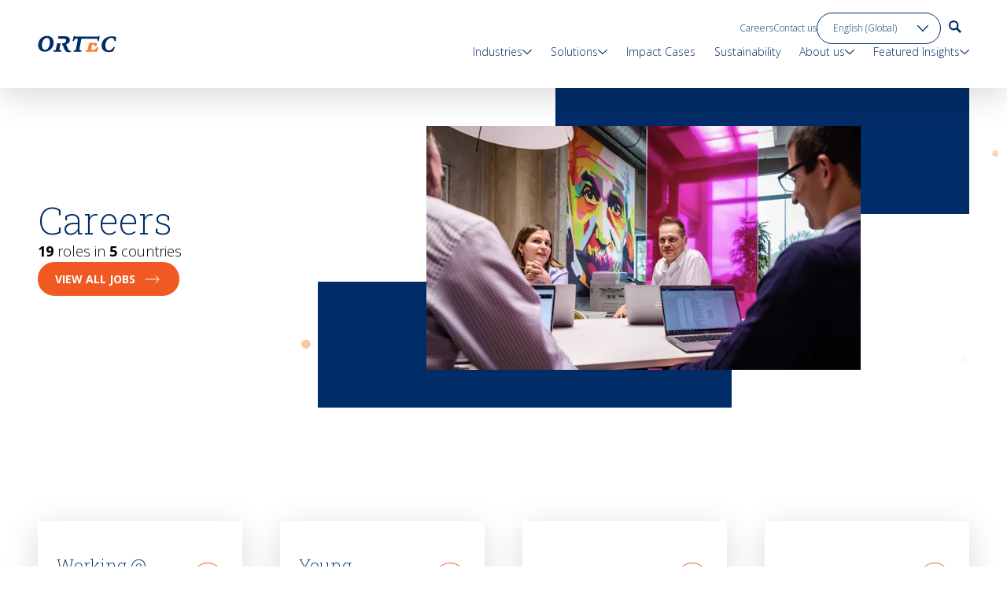

--- FILE ---
content_type: text/html; charset=utf-8
request_url: https://ortec.com/en/careers
body_size: 56375
content:
<!DOCTYPE html><html lang="en" class="scroll-smooth"><head><meta charSet="utf-8"/><meta name="viewport" content="width=device-width, initial-scale=1"/><link rel="preload" as="image" imageSrcSet="https://images.prismic.io/ortec/Zt-NaRoQrfVKl3_X_PeopleatORTEC3_0.jpg?auto=format%2Ccompress&amp;width=360 360w, https://images.prismic.io/ortec/Zt-NaRoQrfVKl3_X_PeopleatORTEC3_0.jpg?auto=format%2Ccompress&amp;width=640 640w, https://images.prismic.io/ortec/Zt-NaRoQrfVKl3_X_PeopleatORTEC3_0.jpg?auto=format%2Ccompress&amp;width=768 768w" imageSizes="(min-width: 1520px) 632px, (min-width: 1040px) 43.48vw, (min-width: 780px) calc(100vw - 128px), calc(100vw - 80px)" fetchPriority="high"/><link rel="stylesheet" href="/_next/static/css/d6067a2eaba163ba.css" data-precedence="next"/><link rel="stylesheet" href="/_next/static/css/ff6b339f8fd4489e.css" data-precedence="next"/><link rel="preload" as="script" fetchPriority="low" href="/_next/static/chunks/webpack-ea981f8aefbbfbdd.js"/><script src="/_next/static/chunks/52774a7f-62f77e4732bd7d06.js" async=""></script><script src="/_next/static/chunks/fd9d1056-e671a79d17e77a89.js" async=""></script><script src="/_next/static/chunks/2071-7b01478ce74fa863.js" async=""></script><script src="/_next/static/chunks/main-app-677e8788d0a2c6ab.js" async=""></script><script src="/_next/static/chunks/5738-1f4e1e8dc6e435c1.js" async=""></script><script src="/_next/static/chunks/app/global-error-490f012171f326bf.js" async=""></script><script src="/_next/static/chunks/b536a0f1-c83a61f9099938c5.js" async=""></script><script src="/_next/static/chunks/1085-191ce606ae676ded.js" async=""></script><script src="/_next/static/chunks/8072-1395dc8fe4f2a6d0.js" async=""></script><script src="/_next/static/chunks/6401-d65ed820d4580518.js" async=""></script><script src="/_next/static/chunks/7527-edfaafeaed2dad53.js" async=""></script><script src="/_next/static/chunks/8825-b5593ad91a04d18d.js" async=""></script><script src="/_next/static/chunks/4299-ad1b493463d0036c.js" async=""></script><script src="/_next/static/chunks/app/%5Blang%5D/layout-8557946f2275a103.js" async=""></script><script src="/_next/static/chunks/8283-714da97a3be0939b.js" async=""></script><script src="/_next/static/chunks/2861-f38866e276e02b39.js" async=""></script><script src="/_next/static/chunks/app/%5Blang%5D/(found_pages)/careers/page-2c6385ebbbe20011.js" async=""></script><script src="/_next/static/chunks/app/%5Blang%5D/error-7acb4df77dd0a2ca.js" async=""></script><link rel="preload" href="https://www.googletagmanager.com/gtm.js?id=GTM-TQHLXXW" as="script"/><link rel="preload" href="https://images.prismic.io/ortec/Zt-NcxoQrfVKl3_b_math2.png?auto=format,compress" as="image"/><title>Build Your Career at ORTEC</title><meta name="description" content="Build your future at ORTEC, delivering impactful optimization solutions worldwide with innovation, collaboration, and career growth."/><link rel="canonical" href="https://ortec.com/en/careers"/><link rel="alternate" hrefLang="en" href="https://ortec.com/en/careers"/><link rel="alternate" hrefLang="x-default" href="https://ortec.com/en/careers"/><link rel="alternate" hrefLang="de-de" href="https://ortec.com/de-de/careers"/><link rel="alternate" hrefLang="nl-nl" href="https://ortec.com/nl-nl/careers"/><link rel="alternate" hrefLang="en-us" href="https://ortec.com/en-us/careers"/><link rel="alternate" hrefLang="fr-fr" href="https://ortec.com/fr-fr/carrieres"/><meta property="og:title" content="Build Your Career at ORTEC"/><meta property="og:description" content="Build your future at ORTEC, delivering impactful optimization solutions worldwide with innovation, collaboration, and career growth."/><meta property="og:url" content="https://ortec.com/en/careers"/><meta property="og:site_name" content="ORTEC"/><meta property="og:locale" content="EN"/><meta property="og:image" content="https://ortec.com/images/opengraph-image.png"/><meta property="og:image:width" content="1200"/><meta property="og:image:height" content="630"/><meta property="og:type" content="website"/><meta name="twitter:card" content="summary_large_image"/><meta name="twitter:title" content="Build Your Career at ORTEC"/><meta name="twitter:description" content="Build your future at ORTEC, delivering impactful optimization solutions worldwide with innovation, collaboration, and career growth."/><meta name="twitter:image" content="https://ortec.com/images/opengraph-image.png"/><meta name="twitter:image:width" content="1200"/><meta name="twitter:image:height" content="630"/><link rel="icon" href="/favicon.ico" type="image/x-icon" sizes="48x48"/><meta name="next-size-adjust"/><script src="/_next/static/chunks/polyfills-42372ed130431b0a.js" noModule=""></script></head><body class="flex min-h-screen flex-col __className_87088b __variable_63e908"><canvas class="fixed left-0 top-0 z-0 h-full w-full"></canvas><!--$--><nav class="relative z-30"><div data-focus-guard="true" tabindex="-1" style="width:1px;height:0px;padding:0;overflow:hidden;position:fixed;top:1px;left:1px"></div><div data-focus-lock-disabled="disabled" class="navigation:hidden block"><nav class="fixed left-0 top-0 z-50 w-full lg:hidden"><div class=" bg-white/80 shadow-lg backdrop-blur-lg"><div class="grid grid-cols-4 px-padding max-w-screen-xl mx-auto gap-x-5 md:grid-cols-8 lg:gap-x-12 lg:grid-cols-12"><div class="col-span-full grid grid-cols-4"><div class="col-span-3 flex items-center"><a aria-label="go to home page" href="/en"><svg width="100" height="22" viewBox="0 0 100 22"><path data-unit="o" d="M11.9,0.6c-3,0-5.8,1.1-7.9,3.2C1.8,6,0.5,9.1,0.5,12.3c0,5.1,3.3,8.4,8.3,8.4c3,0,5.8-1.1,7.9-3.2c2.2-2.2,3.5-5.3,3.5-8.4C20.2,4.1,16.8,0.6,11.9,0.6z M8.2,4.6c1-0.9,2-1.4,3.2-1.4c2.7,0,4,1.9,4,5.8c0,3.1-1.1,6.1-2.9,7.9c-0.9,0.9-2,1.4-3.2,1.4c-2.6,0-4-2-4-5.6C5.3,9.4,6.5,6.3,8.2,4.6z" fill="#002c67"></path><path data-unit="r" d="M27.7,16.7c0-0.2,0.1-0.5,0.1-0.8l1.3-5.8h-0.4h-4l-1.3,5.8c-0.6,2.9-0.6,2.9-2.8,3.1h-0.4l-0.3,1.7h9.9l0.3-1.7h-0.4C27.6,18.8,27.3,18.8,27.7,16.7z" fill="#002c67"></path><path data-unit="r" d="M41.7,19.7c-1.1-0.1-2.2-1-2.6-1.6c-0.4-0.6-1-1.7-1.6-3.2c-0.5-1.1-1-2.6-1.3-3.5c2.4-0.8,4.2-2.5,4.5-4.6c0-0.3,0.1-0.5,0.1-0.8c0-3.2-2.3-4.9-6.7-4.9h-7.4h-0.4L26.1,2l-0.3,2.1l7.1,0.1c2,0.1,3.2,0.3,3.2,1.8c0,1.7-1,3.3-2.4,3.7c0,0-0.9,0.3-1.7,0.3h-0.8l-0.3,2.5h0.4c0.6,0,0.8,0.1,1,0.9l0.2,0.7c0.4,1.3,0.9,2.7,1.4,3.7c1,2,2.3,3.4,5.5,3.5h2.7l0.1-1.7L41.7,19.7z" fill="#002c67"></path><path data-unit="t" d="M78.6,1.1l0.1-0.4h-0.4h-0.7l-0.2,0.2c-0.5,0.5-0.6,0.6-1.1,0.6H48.1c-0.7,0-0.8,0-1-0.5L47,0.7h-1.1L45,4.1l-0.7,2.8h0.4H46l0.1-0.3c0.5-1.1,0.8-1.5,1.1-1.9c0,0,0.1-0.2,0.2-0.2c0.4-0.2,2-0.2,3.6-0.1C50.9,5.1,48.9,16,48.9,16c-0.6,2.9-0.6,2.9-2.8,3h-0.4l-0.3,1.7h9.9l0.3-1.7h-0.4c-2.1-0.1-2.4-0.2-2.1-2.2c0-0.2,0.1-0.5,0.1-0.8c0,0,2.2-11,2.3-11.8c0.8,0,19.5,0,19.6,0s0.2,0.1,0.2,0.1c0.4,0.1,0.7,0.2,0.6,2.3L76,7l1.8-0.2L78,5.6C78.2,3.9,78.4,2.1,78.6,1.1z" fill="#002c67"></path><path data-unit="e" d="M75.2,14.9L75,15.2c-0.6,1.2-1.2,2.1-1.9,2.7l0,0c-0.3,0.3-1.1,0.7-2.9,0.7c-1.2,0-1.8-0.1-2-0.4s-0.2-0.7-0.1-1.7c0-0.1,0-0.1,0-0.2c0,0,0.6-3.3,0.9-4.5c0.5,0,1.6,0,1.6,0c2.1,0,2.1,0,2,2v0.4h1.8l0.9-4.6h-0.4h-9.7L64,16c-0.6,2.9-0.7,2.9-2.5,3h-0.4l-0.4,1.7H75l0.1-0.3c0.5-1.2,1.7-4.4,1.8-4.8l0.1-0.4L75.2,14.9z" fill="#f67d2a"></path><path data-unit="c" d="M97.8,15l-1.3-0.4l-0.2,0.3c-2,3.1-3.6,4.3-5.8,4.3c-3.7,0-4.5-3.6-4.5-6.7c0-2.9,1-5.5,2.8-7.3c1.3-1.3,3-2,4.8-2c2.5,0,3.6,1.2,3.8,3.9v0.3l1.8-0.1V6.9c0.1-1.4,0.2-3.1,0.3-4.6V2l-0.2-0.1c-0.7-0.2-2.6-0.8-5.2-0.8c-3.7,0-7.2,1.4-9.6,3.7c-2.2,2.2-3.4,5-3.4,8.1c0,5.1,3.4,8.3,8.9,8.3c2.2,0,4-0.5,5-0.7l0.6-0.1l0.1-0.2c0.5-0.8,1-2.1,1.5-3.2l0.9-1.9L97.8,15z" fill="#002c67"></path></svg></a></div><div class="col-span-1 col-end-5 flex justify-end pr-1"><button class="group flex h-14 w-14 flex-col items-end justify-center gap-y-[0.3125rem] hover:cursor-pointer" aria-label="menu"><div class="h-3px w-6 origin-center-left bg-blue transition-transform"></div><div class="h-3px w-6 bg-blue transition-opacity"></div><div class="h-3px w-6 origin-center-left bg-blue transition-transform"></div></button></div></div></div></div></nav><div class="fixed top-16 z-50 hidden h-[calc(100%_-_7.25rem)] w-full bg-white opacity-0 [contain:paint] lg:hidden"><div class="flex h-full flex-col overflow-y-scroll transition-transform"><div class="flex flex-col items-start px-5 pt-6 main-content"><button class="flex w-full items-center justify-between border-b py-6 text-leading text-blue first:pt-0 last:border-none">Industries<svg width="10.5" height="5.75" viewBox="0 0 10.5 5.75" class="-rotate-90 stroke-blue"><defs><clipPath id="clip-path"><rect width="10.5" height="5.75" fill="none"></rect></clipPath></defs><g clip-path="url(#clip-path)"><line x2="4.75" y2="4.75" transform="translate(0.5 0.5)" fill="none" stroke="inherit" stroke-linecap="round" stroke-width="1"></line><line x1="4.75" y2="4.75" transform="translate(5.25 0.5)" fill="none" stroke="inherit" stroke-linecap="round" stroke-width="1"></line></g></svg></button><button class="flex w-full items-center justify-between border-b py-6 text-leading text-blue first:pt-0 last:border-none">Solutions<svg width="10.5" height="5.75" viewBox="0 0 10.5 5.75" class="-rotate-90 stroke-blue"><defs><clipPath id="clip-path"><rect width="10.5" height="5.75" fill="none"></rect></clipPath></defs><g clip-path="url(#clip-path)"><line x2="4.75" y2="4.75" transform="translate(0.5 0.5)" fill="none" stroke="inherit" stroke-linecap="round" stroke-width="1"></line><line x1="4.75" y2="4.75" transform="translate(5.25 0.5)" fill="none" stroke="inherit" stroke-linecap="round" stroke-width="1"></line></g></svg></button><a class="flex w-full items-center justify-between border-b py-6 text-leading text-blue first:pt-0 last:border-none" href="/en/customers">Impact Cases</a><a class="flex w-full items-center justify-between border-b py-6 text-leading text-blue first:pt-0 last:border-none" href="/en/sustainability">Sustainability</a><button class="flex w-full items-center justify-between border-b py-6 text-leading text-blue first:pt-0 last:border-none">About us<svg width="10.5" height="5.75" viewBox="0 0 10.5 5.75" class="-rotate-90 stroke-blue"><defs><clipPath id="clip-path"><rect width="10.5" height="5.75" fill="none"></rect></clipPath></defs><g clip-path="url(#clip-path)"><line x2="4.75" y2="4.75" transform="translate(0.5 0.5)" fill="none" stroke="inherit" stroke-linecap="round" stroke-width="1"></line><line x1="4.75" y2="4.75" transform="translate(5.25 0.5)" fill="none" stroke="inherit" stroke-linecap="round" stroke-width="1"></line></g></svg></button><button class="flex w-full items-center justify-between border-b py-6 text-leading text-blue first:pt-0 last:border-none">Featured Insights<svg width="10.5" height="5.75" viewBox="0 0 10.5 5.75" class="-rotate-90 stroke-blue"><defs><clipPath id="clip-path"><rect width="10.5" height="5.75" fill="none"></rect></clipPath></defs><g clip-path="url(#clip-path)"><line x2="4.75" y2="4.75" transform="translate(0.5 0.5)" fill="none" stroke="inherit" stroke-linecap="round" stroke-width="1"></line><line x1="4.75" y2="4.75" transform="translate(5.25 0.5)" fill="none" stroke="inherit" stroke-linecap="round" stroke-width="1"></line></g></svg></button></div><div class="flex flex-col items-start px-5 pt-6 landing-content"><a class="flex w-full items-center justify-between border-b py-6 text-leading text-blue first:pt-0 last:border-none" href="/en">Home</a></div><div class="main-content mt-auto flex gap-x-6 px-5 pt-14"><a class="flex gap-x-6 text-eyebrow text-blue" href="/en/careers">Careers</a><a class="flex gap-x-6 text-eyebrow text-blue" href="/en/contact-us">Contact us</a></div><div class="main-content px-5 py-8"><div class="relative w-full md:w-fit"><select aria-label="language toggle" class="relative min-h-10 w-full cursor-pointer appearance-none rounded-full border bg-transparent px-5 pr-10 text-eyebrow leading-normal border-blue text-blue rounded-none"><option value="en" class="text-blue" selected="">English (Global)</option><option value="en-us" class="text-blue">English (Americas)</option><option value="nl-nl" class="text-blue">Nederlands</option><option value="de-de" class="text-blue">Deutsch</option><option value="fr-fr" class="text-blue">Français</option></select><div class="pointer-events-none absolute right-0 top-1/2 flex h-full w-14 -translate-y-1/2 items-center justify-end px-4"><svg width="10.5" height="5.75" viewBox="0 0 10.5 5.75" class="h-auto w-3.5 stroke-blue"><defs><clipPath id="clip-path"><rect width="10.5" height="5.75" fill="none"></rect></clipPath></defs><g clip-path="url(#clip-path)"><line x2="4.75" y2="4.75" transform="translate(0.5 0.5)" fill="none" stroke="inherit" stroke-linecap="round" stroke-width="1"></line><line x1="4.75" y2="4.75" transform="translate(5.25 0.5)" fill="none" stroke="inherit" stroke-linecap="round" stroke-width="1"></line></g></svg></div></div></div></div><div data-focus-guard="true" tabindex="-1" style="width:1px;height:0px;padding:0;overflow:hidden;position:fixed;top:1px;left:1px"></div><div data-focus-lock-disabled="disabled"><div class="fixed left-0 top-0 flex h-full w-full flex-col gap-y-10 overflow-y-auto px-5 py-6 transition-transform translate-x-full"><div class="flex flex-col gap-y-5"><button class="group flex items-center gap-x-3" aria-label="navigate back to main menu"><svg width="10.5" height="5.75" viewBox="0 0 10.5 5.75" class="h-3 w-3 rotate-90 stroke-blue transition-transform group-hover:-translate-x-1"><defs><clipPath id="clip-path"><rect width="10.5" height="5.75" fill="none"></rect></clipPath></defs><g clip-path="url(#clip-path)"><line x2="4.75" y2="4.75" transform="translate(0.5 0.5)" fill="none" stroke="inherit" stroke-linecap="round" stroke-width="1"></line><line x1="4.75" y2="4.75" transform="translate(5.25 0.5)" fill="none" stroke="inherit" stroke-linecap="round" stroke-width="1"></line></g></svg></button></div></div></div><div data-focus-guard="true" tabindex="-1" style="width:1px;height:0px;padding:0;overflow:hidden;position:fixed;top:1px;left:1px"></div></div><button class="fixed left-0 top-0 z-10 hidden h-full w-full bg-black/35 opacity-0" aria-label="Close menu"></button></div><div data-focus-guard="true" tabindex="-1" style="width:1px;height:0px;padding:0;overflow:hidden;position:fixed;top:1px;left:1px"></div><div class="fixed left-0 z-50 hidden w-full lg:block"><div class="header flex flex-col items-center py-4"><div class="grid grid-cols-4 px-padding max-w-screen-xl mx-auto gap-x-5 md:grid-cols-8 lg:gap-x-12 lg:grid-cols-12 relative z-20 col-span-full w-full [contain:paint]"><div class="relative"><a class="landing-transform-overwrite logo absolute left-0 col-span-2 flex items-center transition-all h-20" aria-label="go to home page" href="/en"><svg width="100" height="22" viewBox="0 0 100 22"><path data-unit="o" d="M11.9,0.6c-3,0-5.8,1.1-7.9,3.2C1.8,6,0.5,9.1,0.5,12.3c0,5.1,3.3,8.4,8.3,8.4c3,0,5.8-1.1,7.9-3.2c2.2-2.2,3.5-5.3,3.5-8.4C20.2,4.1,16.8,0.6,11.9,0.6z M8.2,4.6c1-0.9,2-1.4,3.2-1.4c2.7,0,4,1.9,4,5.8c0,3.1-1.1,6.1-2.9,7.9c-0.9,0.9-2,1.4-3.2,1.4c-2.6,0-4-2-4-5.6C5.3,9.4,6.5,6.3,8.2,4.6z" fill="#002c67"></path><path data-unit="r" d="M27.7,16.7c0-0.2,0.1-0.5,0.1-0.8l1.3-5.8h-0.4h-4l-1.3,5.8c-0.6,2.9-0.6,2.9-2.8,3.1h-0.4l-0.3,1.7h9.9l0.3-1.7h-0.4C27.6,18.8,27.3,18.8,27.7,16.7z" fill="#002c67"></path><path data-unit="r" d="M41.7,19.7c-1.1-0.1-2.2-1-2.6-1.6c-0.4-0.6-1-1.7-1.6-3.2c-0.5-1.1-1-2.6-1.3-3.5c2.4-0.8,4.2-2.5,4.5-4.6c0-0.3,0.1-0.5,0.1-0.8c0-3.2-2.3-4.9-6.7-4.9h-7.4h-0.4L26.1,2l-0.3,2.1l7.1,0.1c2,0.1,3.2,0.3,3.2,1.8c0,1.7-1,3.3-2.4,3.7c0,0-0.9,0.3-1.7,0.3h-0.8l-0.3,2.5h0.4c0.6,0,0.8,0.1,1,0.9l0.2,0.7c0.4,1.3,0.9,2.7,1.4,3.7c1,2,2.3,3.4,5.5,3.5h2.7l0.1-1.7L41.7,19.7z" fill="#002c67"></path><path data-unit="t" d="M78.6,1.1l0.1-0.4h-0.4h-0.7l-0.2,0.2c-0.5,0.5-0.6,0.6-1.1,0.6H48.1c-0.7,0-0.8,0-1-0.5L47,0.7h-1.1L45,4.1l-0.7,2.8h0.4H46l0.1-0.3c0.5-1.1,0.8-1.5,1.1-1.9c0,0,0.1-0.2,0.2-0.2c0.4-0.2,2-0.2,3.6-0.1C50.9,5.1,48.9,16,48.9,16c-0.6,2.9-0.6,2.9-2.8,3h-0.4l-0.3,1.7h9.9l0.3-1.7h-0.4c-2.1-0.1-2.4-0.2-2.1-2.2c0-0.2,0.1-0.5,0.1-0.8c0,0,2.2-11,2.3-11.8c0.8,0,19.5,0,19.6,0s0.2,0.1,0.2,0.1c0.4,0.1,0.7,0.2,0.6,2.3L76,7l1.8-0.2L78,5.6C78.2,3.9,78.4,2.1,78.6,1.1z" fill="#002c67"></path><path data-unit="e" d="M75.2,14.9L75,15.2c-0.6,1.2-1.2,2.1-1.9,2.7l0,0c-0.3,0.3-1.1,0.7-2.9,0.7c-1.2,0-1.8-0.1-2-0.4s-0.2-0.7-0.1-1.7c0-0.1,0-0.1,0-0.2c0,0,0.6-3.3,0.9-4.5c0.5,0,1.6,0,1.6,0c2.1,0,2.1,0,2,2v0.4h1.8l0.9-4.6h-0.4h-9.7L64,16c-0.6,2.9-0.7,2.9-2.5,3h-0.4l-0.4,1.7H75l0.1-0.3c0.5-1.2,1.7-4.4,1.8-4.8l0.1-0.4L75.2,14.9z" fill="#f67d2a"></path><path data-unit="c" d="M97.8,15l-1.3-0.4l-0.2,0.3c-2,3.1-3.6,4.3-5.8,4.3c-3.7,0-4.5-3.6-4.5-6.7c0-2.9,1-5.5,2.8-7.3c1.3-1.3,3-2,4.8-2c2.5,0,3.6,1.2,3.8,3.9v0.3l1.8-0.1V6.9c0.1-1.4,0.2-3.1,0.3-4.6V2l-0.2-0.1c-0.7-0.2-2.6-0.8-5.2-0.8c-3.7,0-7.2,1.4-9.6,3.7c-2.2,2.2-3.4,5-3.4,8.1c0,5.1,3.4,8.3,8.9,8.3c2.2,0,4-0.5,5-0.7l0.6-0.1l0.1-0.2c0.5-0.8,1-2.1,1.5-3.2l0.9-1.9L97.8,15z" fill="#002c67"></path></svg></a></div><div class="landing-transform-overwrite col-span-12 col-end-13 flex flex-col items-end justify-center gap-y-3 transition-all"><div class="main-content gap-x-2.5 transition-opacity lg:gap-x-2.5 xl:gap-x-3.5"><a class="group relative my-auto flex h-fit items-center gap-x-1.5 py-1 text-eyebrow text-blue lg:text-xs xl:text-eyebrow" href="/en/careers">Careers<div class="absolute bottom-0 left-0 h-px w-full origin-left scale-x-0 bg-blue transition-transform group-hover:scale-x-100"></div></a><a class="group relative my-auto flex h-fit items-center gap-x-1.5 py-1 text-eyebrow text-blue lg:text-xs xl:text-eyebrow" href="/en/contact-us">Contact us<div class="absolute bottom-0 left-0 h-px w-full origin-left scale-x-0 bg-blue transition-transform group-hover:scale-x-100"></div></a><div class="relative w-full md:w-fit"><select aria-label="language toggle" class="relative min-h-10 w-full cursor-pointer appearance-none rounded-full border bg-transparent px-5 pr-10 text-eyebrow leading-normal border-blue text-blue lg:text-xs"><option value="en" class="text-blue" selected="">English (Global)</option><option value="en-us" class="text-blue">English (Americas)</option><option value="nl-nl" class="text-blue">Nederlands</option><option value="de-de" class="text-blue">Deutsch</option><option value="fr-fr" class="text-blue">Français</option></select><div class="pointer-events-none absolute right-0 top-1/2 flex h-full w-14 -translate-y-1/2 items-center justify-end px-4"><svg width="10.5" height="5.75" viewBox="0 0 10.5 5.75" class="h-auto w-3.5 stroke-blue"><defs><clipPath id="clip-path"><rect width="10.5" height="5.75" fill="none"></rect></clipPath></defs><g clip-path="url(#clip-path)"><line x2="4.75" y2="4.75" transform="translate(0.5 0.5)" fill="none" stroke="inherit" stroke-linecap="round" stroke-width="1"></line><line x1="4.75" y2="4.75" transform="translate(5.25 0.5)" fill="none" stroke="inherit" stroke-linecap="round" stroke-width="1"></line></g></svg></div></div><a aria-label="go to search page" class="group flex h-9 w-9 items-center justify-center transition-colors hover:bg-blue focus:bg-blue lg:text-xs xl:text-eyebrow" href="/en/search"><svg width="16" height="16" viewBox="0 0 16 16"><path d="M16,14.228,11.436,9.664a6.167,6.167,0,0,0,1.02-3.436,6.228,6.228,0,1,0-6.228,6.228,6.167,6.167,0,0,0,3.436-1.02L14.228,16Zm-13.8-8a4.027,4.027,0,1,1,4.027,4.027A4.021,4.021,0,0,1,2.2,6.228" fill="currentColor" class="transition-colors text-blue group-hover:text-white group-focus:text-white lg:text-xs xl:text-eyebrow"></path></svg></a></div><div class="flex w-full flex-col items-end"><div class="flex max-w-[90%] justify-end text-blue lg:text-sm navigation:text-paragraph main-content"><a class="group px-3 text-blue first:pl-0 last:pr-0" href="/en/industries"><div class="group/header px-2 first:pl-0 last:pr-0 navigation:px-3" tabindex="0"><div class="relative flex items-center gap-x-2">Industries<svg width="10.5" height="5.75" viewBox="0 0 10.5 5.75" class="h-auto w-3 stroke-blue transition-transform"><defs><clipPath id="clip-path"><rect width="10.5" height="5.75" fill="none"></rect></clipPath></defs><g clip-path="url(#clip-path)"><line x2="4.75" y2="4.75" transform="translate(0.5 0.5)" fill="none" stroke="inherit" stroke-linecap="round" stroke-width="1"></line><line x1="4.75" y2="4.75" transform="translate(5.25 0.5)" fill="none" stroke="inherit" stroke-linecap="round" stroke-width="1"></line></g></svg><div class="absolute bottom-0 left-0 h-px w-full origin-left scale-x-0 bg-blue transition-transform group-focus-within/header:scale-x-100 group-hover/header:scale-x-100"></div></div></div></a><a class="group px-3 text-blue first:pl-0 last:pr-0" href="/en/solutions"><div class="group/header px-2 first:pl-0 last:pr-0 navigation:px-3" tabindex="0"><div class="relative flex items-center gap-x-2">Solutions<svg width="10.5" height="5.75" viewBox="0 0 10.5 5.75" class="h-auto w-3 stroke-blue transition-transform"><defs><clipPath id="clip-path"><rect width="10.5" height="5.75" fill="none"></rect></clipPath></defs><g clip-path="url(#clip-path)"><line x2="4.75" y2="4.75" transform="translate(0.5 0.5)" fill="none" stroke="inherit" stroke-linecap="round" stroke-width="1"></line><line x1="4.75" y2="4.75" transform="translate(5.25 0.5)" fill="none" stroke="inherit" stroke-linecap="round" stroke-width="1"></line></g></svg><div class="absolute bottom-0 left-0 h-px w-full origin-left scale-x-0 bg-blue transition-transform group-focus-within/header:scale-x-100 group-hover/header:scale-x-100"></div></div></div></a><a class="group px-3 text-blue first:pl-0 last:pr-0" href="/en/customers"><div class="relative">Impact Cases<div class="absolute bottom-0 left-0 h-px w-full origin-left scale-x-0 bg-blue transition-transform group-hover:scale-x-100"></div></div></a><a class="group px-3 text-blue first:pl-0 last:pr-0" href="/en/sustainability"><div class="relative">Sustainability<div class="absolute bottom-0 left-0 h-px w-full origin-left scale-x-0 bg-blue transition-transform group-hover:scale-x-100"></div></div></a><a class="group px-3 text-blue first:pl-0 last:pr-0" href="/en/about-us"><div class="group/header px-2 first:pl-0 last:pr-0 navigation:px-3" tabindex="0"><div class="relative flex items-center gap-x-2">About us<svg width="10.5" height="5.75" viewBox="0 0 10.5 5.75" class="h-auto w-3 stroke-blue transition-transform"><defs><clipPath id="clip-path"><rect width="10.5" height="5.75" fill="none"></rect></clipPath></defs><g clip-path="url(#clip-path)"><line x2="4.75" y2="4.75" transform="translate(0.5 0.5)" fill="none" stroke="inherit" stroke-linecap="round" stroke-width="1"></line><line x1="4.75" y2="4.75" transform="translate(5.25 0.5)" fill="none" stroke="inherit" stroke-linecap="round" stroke-width="1"></line></g></svg><div class="absolute bottom-0 left-0 h-px w-full origin-left scale-x-0 bg-blue transition-transform group-focus-within/header:scale-x-100 group-hover/header:scale-x-100"></div></div></div></a><a class="group px-3 text-blue first:pl-0 last:pr-0" href="/en/featured-insights"><div class="group/header px-2 first:pl-0 last:pr-0 navigation:px-3" tabindex="0"><div class="relative flex items-center gap-x-2">Featured Insights<svg width="10.5" height="5.75" viewBox="0 0 10.5 5.75" class="h-auto w-3 stroke-blue transition-transform"><defs><clipPath id="clip-path"><rect width="10.5" height="5.75" fill="none"></rect></clipPath></defs><g clip-path="url(#clip-path)"><line x2="4.75" y2="4.75" transform="translate(0.5 0.5)" fill="none" stroke="inherit" stroke-linecap="round" stroke-width="1"></line><line x1="4.75" y2="4.75" transform="translate(5.25 0.5)" fill="none" stroke="inherit" stroke-linecap="round" stroke-width="1"></line></g></svg><div class="absolute bottom-0 left-0 h-px w-full origin-left scale-x-0 bg-blue transition-transform group-focus-within/header:scale-x-100 group-hover/header:scale-x-100"></div></div></div></a></div><div class="flex max-w-[90%] justify-end text-blue lg:text-sm navigation:text-paragraph landing-content"><a class="group px-3 text-blue first:pl-0 last:pr-0" href="/en"><div class="relative">Home<div class="absolute bottom-0 left-0 h-px w-full origin-left scale-x-0 bg-blue transition-transform group-hover:scale-x-100"></div></div></a></div><div data-focus-guard="true" tabindex="-1" style="width:1px;height:0px;padding:0;overflow:hidden;position:fixed;top:1px;left:1px"></div><div data-focus-lock-disabled="disabled" class="w-full"><div class="relative z-30 my-auto w-full transition-all opacity-0"><div class="col-span-full"></div></div></div><div data-focus-guard="true" tabindex="-1" style="width:1px;height:0px;padding:0;overflow:hidden;position:fixed;top:1px;left:1px"></div></div></div></div><div class="white-background absolute left-0 top-0 z-10 min-h-16 w-full bg-white/80 shadow-lg backdrop-blur-lg transition-all h-28"></div></div></div></nav><!--/$--><!--$--><!--$--><!--$--><div class="slices-container relative z-10"><!--$--><section class="relative z-20 careers-hero z-30"><div class="grid grid-cols-4 px-padding max-w-screen-xl mx-auto gap-x-5 md:grid-cols-8 lg:gap-x-12 lg:grid-cols-12 gap-y-10"><div class="col-span-full flex flex-col gap-y-6 lg:col-span-3 lg:gap-y-8 lg:justify-center"><h1>Careers</h1><div class="richText flex flex-col"><p><strong>19 </strong>roles in <strong>5</strong> countries</p></div><a class="group/link flex w-fit cursor-pointer items-center justify-between rounded-full px-5 py-3 text-eyebrow uppercase text-white bg-orange border-2 border-orange font-bold" href="/en/careers/find-jobs/jobs">View all jobs<div class="relative"><svg width="18.643" height="10.307" viewBox="0 0 18.643 10.307" class="ml-2.5 w-6 transition-all group-hover/link:translate-x-full group-hover/link:opacity-0"><g transform="translate(-115 -18.401)"><g transform="translate(115 19)"><line x2="17" transform="translate(0 4.421)" fill="none" stroke="currentColor" stroke-width="1"></line><g transform="translate(13.32)"><path d="M-3172.18-545.921l4.122,4.527-4.122,4.585" transform="translate(3172.18 545.921)" fill="none" stroke="currentColor" stroke-width="1"></path></g></g></g></svg><svg width="18.643" height="10.307" viewBox="0 0 18.643 10.307" class="absolute bottom-0 left-0 ml-2.5 w-6 -translate-x-full opacity-0 transition-all group-hover/link:translate-x-0 group-hover/link:opacity-100"><g transform="translate(-115 -18.401)"><g transform="translate(115 19)"><line x2="17" transform="translate(0 4.421)" fill="none" stroke="currentColor" stroke-width="1"></line><g transform="translate(13.32)"><path d="M-3172.18-545.921l4.122,4.527-4.122,4.585" transform="translate(3172.18 545.921)" fill="none" stroke="currentColor" stroke-width="1"></path></g></g></g></svg></div></a></div><div class="relative col-span-full grid grid-cols-9 lg:col-span-9 lg:pl-12"><div class="absolute right-0 top-0 h-20 w-3/5 bg-blue lg:h-40"></div><div class="relative z-10 col-span-full mx-auto w-full px-padding py-padding lg:w-4/6 lg:px-0"><img src="https://images.prismic.io/ortec/Zt-NaRoQrfVKl3_X_PeopleatORTEC3_0.jpg?auto=format%2Ccompress&amp;w=undefined" srcSet="https://images.prismic.io/ortec/Zt-NaRoQrfVKl3_X_PeopleatORTEC3_0.jpg?auto=format%2Ccompress&amp;width=360 360w, https://images.prismic.io/ortec/Zt-NaRoQrfVKl3_X_PeopleatORTEC3_0.jpg?auto=format%2Ccompress&amp;width=640 640w, https://images.prismic.io/ortec/Zt-NaRoQrfVKl3_X_PeopleatORTEC3_0.jpg?auto=format%2Ccompress&amp;width=768 768w" alt="Home image " loading="eager" fetchPriority="high" class="aspect-1.3/1 h-full w-full object-cover md:aspect-auto" width="768" height="1080" sizes="(min-width: 1520px) 632px, (min-width: 1040px) 43.48vw, (min-width: 780px) calc(100vw - 128px), calc(100vw - 80px)"/></div><div class="bottom-bar absolute bottom-0 left-0 h-20 w-3/5 bg-blue lg:left-padding lg:h-40"></div></div></div></section><!--/$--><!--$--><section class="relative z-20"><div class="grid grid-cols-4 px-padding max-w-screen-xl mx-auto gap-x-5 md:grid-cols-8 lg:gap-x-12 lg:grid-cols-12 gap-y-10 lg:gap-y-12"><div class="col-span-4 flex flex-col gap-y-6 md:gap-y-8 lg:col-span-7"></div><div class="col-span-full grid grid-cols-4 gap-5 md:grid-cols-8 lg:grid-cols-12 lg:gap-x-12 lg:gap-y-6"><a class="group col-span-2 flex items-center justify-between gap-x-6 bg-white px-6 py-10 shadow-lg transition-colors hover:bg-orange md:col-span-4 lg:col-span-3" link_type="Document" url="/en/careers/workingatortec" href="/en/careers/workingatortec"><h3 class="break-words text-leading transition-colors group-hover:text-white">Working @ ORTEC</h3><div class="flex aspect-square h-10 w-10 min-w-10 items-center justify-center rounded-full border border-orange transition-colors group-hover:border-white"><svg width="18.643" height="10.307" viewBox="0 0 18.643 10.307" class="w-full text-orange transition-colors group-hover:text-white"><g transform="translate(-115 -18.401)"><g transform="translate(115 19)"><line x2="17" transform="translate(0 4.421)" fill="none" stroke="currentColor" stroke-width="1"></line><g transform="translate(13.32)"><path d="M-3172.18-545.921l4.122,4.527-4.122,4.585" transform="translate(3172.18 545.921)" fill="none" stroke="currentColor" stroke-width="1"></path></g></g></g></svg></div></a><a class="group col-span-2 flex items-center justify-between gap-x-6 bg-white px-6 py-10 shadow-lg transition-colors hover:bg-orange md:col-span-4 lg:col-span-3" link_type="Document" url="/en/careers/young-professionals" href="/en/careers/young-professionals"><h3 class="break-words text-leading transition-colors group-hover:text-white">Young professionals</h3><div class="flex aspect-square h-10 w-10 min-w-10 items-center justify-center rounded-full border border-orange transition-colors group-hover:border-white"><svg width="18.643" height="10.307" viewBox="0 0 18.643 10.307" class="w-full text-orange transition-colors group-hover:text-white"><g transform="translate(-115 -18.401)"><g transform="translate(115 19)"><line x2="17" transform="translate(0 4.421)" fill="none" stroke="currentColor" stroke-width="1"></line><g transform="translate(13.32)"><path d="M-3172.18-545.921l4.122,4.527-4.122,4.585" transform="translate(3172.18 545.921)" fill="none" stroke="currentColor" stroke-width="1"></path></g></g></g></svg></div></a><a class="group col-span-2 flex items-center justify-between gap-x-6 bg-white px-6 py-10 shadow-lg transition-colors hover:bg-orange md:col-span-4 lg:col-span-3" link_type="Document" url="/en/careers/our-locations" href="/en/careers/our-locations"><h3 class="break-words text-leading transition-colors group-hover:text-white">Our locations</h3><div class="flex aspect-square h-10 w-10 min-w-10 items-center justify-center rounded-full border border-orange transition-colors group-hover:border-white"><svg width="18.643" height="10.307" viewBox="0 0 18.643 10.307" class="w-full text-orange transition-colors group-hover:text-white"><g transform="translate(-115 -18.401)"><g transform="translate(115 19)"><line x2="17" transform="translate(0 4.421)" fill="none" stroke="currentColor" stroke-width="1"></line><g transform="translate(13.32)"><path d="M-3172.18-545.921l4.122,4.527-4.122,4.585" transform="translate(3172.18 545.921)" fill="none" stroke="currentColor" stroke-width="1"></path></g></g></g></svg></div></a><a class="group col-span-2 flex items-center justify-between gap-x-6 bg-white px-6 py-10 shadow-lg transition-colors hover:bg-orange md:col-span-4 lg:col-span-3" link_type="Document" url="/en/careers/career-events" href="/en/careers/career-events"><h3 class="break-words text-leading transition-colors group-hover:text-white">Career events</h3><div class="flex aspect-square h-10 w-10 min-w-10 items-center justify-center rounded-full border border-orange transition-colors group-hover:border-white"><svg width="18.643" height="10.307" viewBox="0 0 18.643 10.307" class="w-full text-orange transition-colors group-hover:text-white"><g transform="translate(-115 -18.401)"><g transform="translate(115 19)"><line x2="17" transform="translate(0 4.421)" fill="none" stroke="currentColor" stroke-width="1"></line><g transform="translate(13.32)"><path d="M-3172.18-545.921l4.122,4.527-4.122,4.585" transform="translate(3172.18 545.921)" fill="none" stroke="currentColor" stroke-width="1"></path></g></g></g></svg></div></a></div></div></section><!--/$--><!--$--><section class="relative z-20"><div class="grid grid-cols-4 px-padding max-w-screen-xl mx-auto gap-x-5 md:grid-cols-8 lg:gap-x-12 lg:grid-cols-12 gap-y-10 md:gap-x-8 lg:gap-x-12"><div class="col-span-4 flex flex-col gap-y-6 md:col-span-4 md:justify-center md:gap-y-8 lg:col-span-5 md:col-end-9 lg:col-end-13"><h2>Make better decisions</h2><div class="richText flex flex-col"><p>At ORTEC we use our passion for mathematics to help organizations make better business decisions.<br /><br />Not just for their own profit, but also for the wellbeing of their employees and their impact on our planet.</p></div></div><div class="relative col-span-4 row-start-1 md:col-span-4 lg:col-span-7"><div class="relative md:pr-16 lg:pr-24"><img src="https://images.prismic.io/ortec/Zt-NbBoQrfVKl3_Z_2.ORTECHP.jpg?auto=format%2Ccompress&amp;w=undefined" srcSet="https://images.prismic.io/ortec/Zt-NbBoQrfVKl3_Z_2.ORTECHP.jpg?auto=format%2Ccompress&amp;width=360 360w, https://images.prismic.io/ortec/Zt-NbBoQrfVKl3_Z_2.ORTECHP.jpg?auto=format%2Ccompress&amp;width=640 640w, https://images.prismic.io/ortec/Zt-NbBoQrfVKl3_Z_2.ORTECHP.jpg?auto=format%2Ccompress&amp;width=768 768w" alt="Make Better Decisions" loading="lazy" fetchPriority="low" class="relative z-10 w-full" width="768" height="1080" sizes="(min-width: 1520px) 668px, (min-width: 1040px) calc(50.65vw - 92px), (min-width: 780px) calc(50vw - 112px), calc(100vw - 40px)"/><div class="absolute bottom-10 h-[calc(100%_-_5rem)] w-full-with-padding bg-blue md:w-full lg:bottom-12 lg:h-[calc(100%_-_6rem)] -left-5 md:-left-8 lg:-left-12"></div></div></div></div></section><!--/$--><!--$--><section class="relative z-20"><div class="grid grid-cols-4 px-padding max-w-screen-xl mx-auto gap-x-5 md:grid-cols-8 lg:gap-x-12 lg:grid-cols-12 gap-y-10 md:gap-x-8 lg:gap-x-12"><div class="col-span-4 flex flex-col gap-y-6 md:col-span-4 md:justify-center md:gap-y-8 lg:col-span-5"><h2>How we do it</h2><div class="richText flex flex-col"><p>At ORTEC we create mathematical models that represent the business challenges of our customers.</p><p>We use smart mathematical techniques and AI to solve them, and sustain our solutions in highly standardized technology. Enabling our customers to make better, data-driven, decisions, for their company, employees and for the planet. Like reduced costs, workload efficiency, and ecological footprint.</p><p>Together, with a group of more than 1,000 highly skilled colleagues, we come up with better business solutions each day.</p><p><em>Join our team at ORTEC and make an impact on the world!</em></p></div></div><div class="relative col-span-4 row-start-1 md:col-span-4 lg:col-span-7 md:col-end-9 lg:col-end-13"><div class="relative md:pl-16 lg:pl-24"><img src="https://images.prismic.io/ortec/Zt-NbhoQrfVKl3_a_3.ORTECHP.jpg?auto=format%2Ccompress&amp;w=undefined" srcSet="https://images.prismic.io/ortec/Zt-NbhoQrfVKl3_a_3.ORTECHP.jpg?auto=format%2Ccompress&amp;width=360 360w, https://images.prismic.io/ortec/Zt-NbhoQrfVKl3_a_3.ORTECHP.jpg?auto=format%2Ccompress&amp;width=640 640w, https://images.prismic.io/ortec/Zt-NbhoQrfVKl3_a_3.ORTECHP.jpg?auto=format%2Ccompress&amp;width=768 768w" alt="ORTEC How we do it" loading="lazy" fetchPriority="low" class="relative z-10 w-full" width="768" height="1080" sizes="(min-width: 1520px) 668px, (min-width: 1040px) calc(50.65vw - 92px), (min-width: 780px) calc(50vw - 112px), calc(100vw - 40px)"/><div class="absolute bottom-10 h-[calc(100%_-_5rem)] w-full-with-padding bg-blue md:w-full lg:bottom-12 lg:h-[calc(100%_-_6rem)] -left-5 md:left-8 lg:left-12"></div></div></div></div></section><!--/$--><!--$--><section class="relative z-20"><div class="grid grid-cols-4 px-padding max-w-screen-xl mx-auto gap-x-5 md:grid-cols-8 lg:gap-x-12 lg:grid-cols-12 gap-x-0 pb-5 md:gap-x-5"><div class="col-span-full mb-20 md:col-span-6 md:col-start-2 lg:col-start-4"><h2 class="mb-8">How mathematics changed the world</h2><div class="richText flex flex-col"><p>Whether it’s the Greeks that laid the foundations of geometry or the Egyptians who built their great pyramids – mathematics have always been around us.<br /><br />See how mathematics impacted our past lives and get inspired for the future!</p></div></div><div class="relative col-span-full grid grid-cols-4 items-center gap-x-5 after:absolute after:-left-5 after:-right-5 after:top-20 after:bg-blue md:grid-cols-8 md:after:-bottom-5 md:after:-top-5 md:after:left-0 md:after:right-0 md:after:col-start-2 lg:col-span-8 lg:col-start-3 lg:grid-cols-8 lg:gap-x-12"><div class="relative z-10 col-span-full md:col-span-7"><div class="relative"><article class="relative aspect-video w-full bg-center bg-cover flex justify-center items-center " data-title="Mathematics is Everywhere" style="background-image:url(https://images.prismic.io/ortec/Zt-NcxoQrfVKl3_b_math2.png?auto=format,compress);--aspect-ratio:56.25%"><button type="button" class="absolute left-1/2 -translate-x-1/2 top-1/2 -translate-y-1/2 h-14 w-14 aspect-square rounded-full border-white border-2 bg-[url(/images/play.svg)] bg-no-repeat bg-center" aria-label="Watch Mathematics is Everywhere"></button></article></div></div></div></div></section><!--/$--><!--$--><!--/$--><!--$?--><template id="B:0"></template><!--/$--><!--$--><section class="relative z-20 large-carousel z-30"><div class="grid grid-cols-4 px-padding max-w-screen-xl mx-auto gap-x-5 md:grid-cols-8 lg:gap-x-12 lg:grid-cols-12 relative lg:gap-y-8"><div class="col-span-full mb-8 md:col-span-6 md:col-start-2 lg:col-start-4 lg:mb-4"><div class="col-span-4 flex flex-col gap-y-6 md:col-span-4 md:justify-center md:gap-y-8 lg:col-span-5"></div></div><div class="col-span-full overflow-hidden"><div class="flex w-full sm:-ml-1 lg:-ml-6"><div class="flex-shrink-0 basis-full sm:basis-9/12 sm:pl-2 lg:pl-12"><div class="relative flex h-full flex-col transition-opacity"><img src="https://images.prismic.io/ortec/Zt-NdRoQrfVKl3_c_4.CarousellHP.jpg?auto=format%2Ccompress&amp;w=undefined" srcSet="https://images.prismic.io/ortec/Zt-NdRoQrfVKl3_c_4.CarousellHP.jpg?auto=format%2Ccompress&amp;width=360 360w, https://images.prismic.io/ortec/Zt-NdRoQrfVKl3_c_4.CarousellHP.jpg?auto=format%2Ccompress&amp;width=640 640w, https://images.prismic.io/ortec/Zt-NdRoQrfVKl3_c_4.CarousellHP.jpg?auto=format%2Ccompress&amp;width=768 768w" alt="Find Jobs" loading="lazy" fetchPriority="low" class="aspect-video h-full w-full object-cover" width="768" height="1080" sizes="(min-width: 1520px) 960px, (min-width: 1040px) 65.22vw, (min-width: 640px) 70.26vw, calc(100vw - 40px)"/><div class="h-full lg:hidden"><div class="grid grid-cols-4 px-padding max-w-screen-xl mx-auto gap-x-5 md:grid-cols-8 lg:gap-x-12 lg:grid-cols-12 h-full !px-0"><div class="col-span-8 flex h-full flex-col gap-2 bg-white p-8 lg:col-span-6 lg:col-start-2 lg:p-12 lg:shadow-2xl"><h2 class="mb-2 text-heading-4">Find Jobs</h2><div class="richText flex flex-col overflow-hidden [&amp;&gt;p]:line-clamp-4"><p>Can’t wait to add value to our team? Take a look at our current vacancies!</p></div><a class="group/link flex w-fit cursor-pointer items-center justify-between rounded-full px-5 py-3 text-eyebrow uppercase border border-2 text-orange border-orange" aria-label="Explore" href="/en/careers/find-jobs">Explore<div class="relative"><svg width="18.643" height="10.307" viewBox="0 0 18.643 10.307" class="ml-2.5 w-6 transition-all group-hover/link:translate-x-full group-hover/link:opacity-0"><g transform="translate(-115 -18.401)"><g transform="translate(115 19)"><line x2="17" transform="translate(0 4.421)" fill="none" stroke="currentColor" stroke-width="1"></line><g transform="translate(13.32)"><path d="M-3172.18-545.921l4.122,4.527-4.122,4.585" transform="translate(3172.18 545.921)" fill="none" stroke="currentColor" stroke-width="1"></path></g></g></g></svg><svg width="18.643" height="10.307" viewBox="0 0 18.643 10.307" class="absolute bottom-0 left-0 ml-2.5 w-6 -translate-x-full opacity-0 transition-all group-hover/link:translate-x-0 group-hover/link:opacity-100"><g transform="translate(-115 -18.401)"><g transform="translate(115 19)"><line x2="17" transform="translate(0 4.421)" fill="none" stroke="currentColor" stroke-width="1"></line><g transform="translate(13.32)"><path d="M-3172.18-545.921l4.122,4.527-4.122,4.585" transform="translate(3172.18 545.921)" fill="none" stroke="currentColor" stroke-width="1"></path></g></g></g></svg></div></a></div></div></div></div></div><div class="flex-shrink-0 basis-full sm:basis-9/12 sm:pl-2 lg:pl-12"><div class="relative flex h-full flex-col transition-opacity opacity-50"><img src="https://images.prismic.io/ortec/Zt-NdxoQrfVKl3_d_OurLocations_2.jpg?auto=format%2Ccompress&amp;w=undefined" srcSet="https://images.prismic.io/ortec/Zt-NdxoQrfVKl3_d_OurLocations_2.jpg?auto=format%2Ccompress&amp;width=360 360w, https://images.prismic.io/ortec/Zt-NdxoQrfVKl3_d_OurLocations_2.jpg?auto=format%2Ccompress&amp;width=640 640w, https://images.prismic.io/ortec/Zt-NdxoQrfVKl3_d_OurLocations_2.jpg?auto=format%2Ccompress&amp;width=768 768w" alt="Our Locations" loading="lazy" fetchPriority="low" class="aspect-video h-full w-full object-cover" width="768" height="1080" sizes="(min-width: 1520px) 960px, (min-width: 1040px) 65.22vw, (min-width: 640px) 70.26vw, calc(100vw - 40px)"/><div class="h-full lg:hidden"><div class="grid grid-cols-4 px-padding max-w-screen-xl mx-auto gap-x-5 md:grid-cols-8 lg:gap-x-12 lg:grid-cols-12 h-full !px-0"><div class="col-span-8 flex h-full flex-col gap-2 bg-white p-8 lg:col-span-6 lg:col-start-2 lg:p-12 lg:shadow-2xl"><h2 class="mb-2 text-heading-4">Our Locations</h2><div class="richText flex flex-col overflow-hidden [&amp;&gt;p]:line-clamp-4"><p>ORTEC has offices spread over 13 countries. Together we find business solutions for our 1200 customers, so they can improve their impact on the world.</p></div><a class="group/link flex w-fit cursor-pointer items-center justify-between rounded-full px-5 py-3 text-eyebrow uppercase border border-2 text-orange border-orange" aria-label="Explore" href="/en/careers/our-locations">Explore<div class="relative"><svg width="18.643" height="10.307" viewBox="0 0 18.643 10.307" class="ml-2.5 w-6 transition-all group-hover/link:translate-x-full group-hover/link:opacity-0"><g transform="translate(-115 -18.401)"><g transform="translate(115 19)"><line x2="17" transform="translate(0 4.421)" fill="none" stroke="currentColor" stroke-width="1"></line><g transform="translate(13.32)"><path d="M-3172.18-545.921l4.122,4.527-4.122,4.585" transform="translate(3172.18 545.921)" fill="none" stroke="currentColor" stroke-width="1"></path></g></g></g></svg><svg width="18.643" height="10.307" viewBox="0 0 18.643 10.307" class="absolute bottom-0 left-0 ml-2.5 w-6 -translate-x-full opacity-0 transition-all group-hover/link:translate-x-0 group-hover/link:opacity-100"><g transform="translate(-115 -18.401)"><g transform="translate(115 19)"><line x2="17" transform="translate(0 4.421)" fill="none" stroke="currentColor" stroke-width="1"></line><g transform="translate(13.32)"><path d="M-3172.18-545.921l4.122,4.527-4.122,4.585" transform="translate(3172.18 545.921)" fill="none" stroke="currentColor" stroke-width="1"></path></g></g></g></svg></div></a></div></div></div></div></div><div class="flex-shrink-0 basis-full sm:basis-9/12 sm:pl-2 lg:pl-12"><div class="relative flex h-full flex-col transition-opacity opacity-50"><img src="https://images.prismic.io/ortec/Zt-NehoQrfVKl3_e_PeopleatORTEC2_2.jpg?auto=format%2Ccompress&amp;w=undefined" srcSet="https://images.prismic.io/ortec/Zt-NehoQrfVKl3_e_PeopleatORTEC2_2.jpg?auto=format%2Ccompress&amp;width=360 360w, https://images.prismic.io/ortec/Zt-NehoQrfVKl3_e_PeopleatORTEC2_2.jpg?auto=format%2Ccompress&amp;width=640 640w, https://images.prismic.io/ortec/Zt-NehoQrfVKl3_e_PeopleatORTEC2_2.jpg?auto=format%2Ccompress&amp;width=768 768w" alt="Working@ORTEC" loading="lazy" fetchPriority="low" class="aspect-video h-full w-full object-cover" width="768" height="1080" sizes="(min-width: 1520px) 960px, (min-width: 1040px) 65.22vw, (min-width: 640px) 70.26vw, calc(100vw - 40px)"/><div class="h-full lg:hidden"><div class="grid grid-cols-4 px-padding max-w-screen-xl mx-auto gap-x-5 md:grid-cols-8 lg:gap-x-12 lg:grid-cols-12 h-full !px-0"><div class="col-span-8 flex h-full flex-col gap-2 bg-white p-8 lg:col-span-6 lg:col-start-2 lg:p-12 lg:shadow-2xl"><h2 class="mb-2 text-heading-4">Working@ORTEC</h2><div class="richText flex flex-col overflow-hidden [&amp;&gt;p]:line-clamp-4"><p>Meet the people at ORTEC &amp; learn more about our work culture, benefits, and Young Professional Program.</p></div><a class="group/link flex w-fit cursor-pointer items-center justify-between rounded-full px-5 py-3 text-eyebrow uppercase border border-2 text-orange border-orange" aria-label="Explore" href="/en/careers/workingatortec">Explore<div class="relative"><svg width="18.643" height="10.307" viewBox="0 0 18.643 10.307" class="ml-2.5 w-6 transition-all group-hover/link:translate-x-full group-hover/link:opacity-0"><g transform="translate(-115 -18.401)"><g transform="translate(115 19)"><line x2="17" transform="translate(0 4.421)" fill="none" stroke="currentColor" stroke-width="1"></line><g transform="translate(13.32)"><path d="M-3172.18-545.921l4.122,4.527-4.122,4.585" transform="translate(3172.18 545.921)" fill="none" stroke="currentColor" stroke-width="1"></path></g></g></g></svg><svg width="18.643" height="10.307" viewBox="0 0 18.643 10.307" class="absolute bottom-0 left-0 ml-2.5 w-6 -translate-x-full opacity-0 transition-all group-hover/link:translate-x-0 group-hover/link:opacity-100"><g transform="translate(-115 -18.401)"><g transform="translate(115 19)"><line x2="17" transform="translate(0 4.421)" fill="none" stroke="currentColor" stroke-width="1"></line><g transform="translate(13.32)"><path d="M-3172.18-545.921l4.122,4.527-4.122,4.585" transform="translate(3172.18 545.921)" fill="none" stroke="currentColor" stroke-width="1"></path></g></g></g></svg></div></a></div></div></div></div></div><div class="flex-shrink-0 basis-full sm:basis-9/12 sm:pl-2 lg:pl-12"><div class="relative flex h-full flex-col transition-opacity opacity-50"><img src="https://images.prismic.io/ortec/Zt-NfRoQrfVKl3_f_Careerevent1_0.jpg?auto=format%2Ccompress&amp;w=undefined" srcSet="https://images.prismic.io/ortec/Zt-NfRoQrfVKl3_f_Careerevent1_0.jpg?auto=format%2Ccompress&amp;width=360 360w, https://images.prismic.io/ortec/Zt-NfRoQrfVKl3_f_Careerevent1_0.jpg?auto=format%2Ccompress&amp;width=640 640w, https://images.prismic.io/ortec/Zt-NfRoQrfVKl3_f_Careerevent1_0.jpg?auto=format%2Ccompress&amp;width=768 768w" alt="Career Events" loading="lazy" fetchPriority="low" class="aspect-video h-full w-full object-cover" width="768" height="1080" sizes="(min-width: 1520px) 960px, (min-width: 1040px) 65.22vw, (min-width: 640px) 70.26vw, calc(100vw - 40px)"/><div class="h-full lg:hidden"><div class="grid grid-cols-4 px-padding max-w-screen-xl mx-auto gap-x-5 md:grid-cols-8 lg:gap-x-12 lg:grid-cols-12 h-full !px-0"><div class="col-span-8 flex h-full flex-col gap-2 bg-white p-8 lg:col-span-6 lg:col-start-2 lg:p-12 lg:shadow-2xl"><h2 class="mb-2 text-heading-4">Event Page</h2><div class="richText flex flex-col overflow-hidden [&amp;&gt;p]:line-clamp-4"><p>Do you want to meet us up and close? We attend several events each year. Check out where you can find us.</p></div><a class="group/link flex w-fit cursor-pointer items-center justify-between rounded-full px-5 py-3 text-eyebrow uppercase border border-2 text-orange border-orange" aria-label="Explore" href="/en/careers/career-events">Explore<div class="relative"><svg width="18.643" height="10.307" viewBox="0 0 18.643 10.307" class="ml-2.5 w-6 transition-all group-hover/link:translate-x-full group-hover/link:opacity-0"><g transform="translate(-115 -18.401)"><g transform="translate(115 19)"><line x2="17" transform="translate(0 4.421)" fill="none" stroke="currentColor" stroke-width="1"></line><g transform="translate(13.32)"><path d="M-3172.18-545.921l4.122,4.527-4.122,4.585" transform="translate(3172.18 545.921)" fill="none" stroke="currentColor" stroke-width="1"></path></g></g></g></svg><svg width="18.643" height="10.307" viewBox="0 0 18.643 10.307" class="absolute bottom-0 left-0 ml-2.5 w-6 -translate-x-full opacity-0 transition-all group-hover/link:translate-x-0 group-hover/link:opacity-100"><g transform="translate(-115 -18.401)"><g transform="translate(115 19)"><line x2="17" transform="translate(0 4.421)" fill="none" stroke="currentColor" stroke-width="1"></line><g transform="translate(13.32)"><path d="M-3172.18-545.921l4.122,4.527-4.122,4.585" transform="translate(3172.18 545.921)" fill="none" stroke="currentColor" stroke-width="1"></path></g></g></g></svg></div></a></div></div></div></div></div></div><div class="absolute left-0 top-1/2 -mt-6 flex w-full lg:hidden"><button aria-label="Previous slide" class="pointer-events-auto flex h-12 w-12 items-center justify-center bg-orange backdrop-opacity-50"><svg width="10.5" height="5.75" viewBox="0 0 10.5 5.75" class="h-4 w-4 rotate-90 stroke-white"><defs><clipPath id="clip-path"><rect width="10.5" height="5.75" fill="none"></rect></clipPath></defs><g clip-path="url(#clip-path)"><line x2="4.75" y2="4.75" transform="translate(0.5 0.5)" fill="none" stroke="inherit" stroke-linecap="round" stroke-width="1"></line><line x1="4.75" y2="4.75" transform="translate(5.25 0.5)" fill="none" stroke="inherit" stroke-linecap="round" stroke-width="1"></line></g></svg></button><button aria-label="Next slide" class="pointer-events-auto ml-auto flex h-12 w-12 items-center justify-center bg-orange"><svg width="10.5" height="5.75" viewBox="0 0 10.5 5.75" class="h-4 w-4 -rotate-90 stroke-white"><defs><clipPath id="clip-path"><rect width="10.5" height="5.75" fill="none"></rect></clipPath></defs><g clip-path="url(#clip-path)"><line x2="4.75" y2="4.75" transform="translate(0.5 0.5)" fill="none" stroke="inherit" stroke-linecap="round" stroke-width="1"></line><line x1="4.75" y2="4.75" transform="translate(5.25 0.5)" fill="none" stroke="inherit" stroke-linecap="round" stroke-width="1"></line></g></svg></button></div></div><div class="-bottom-3 col-span-full hidden w-full lg:pointer-events-none lg:absolute lg:flex"><div class="grid grid-cols-4 px-padding max-w-screen-xl mx-auto gap-x-5 md:grid-cols-8 lg:gap-x-12 lg:grid-cols-12 px-0"><div class="pointer-events-auto relative col-span-6 p-8 xl:col-span-4 xl:col-start-2 xl:p-12 bg-white shadow-2xl"><div class="absolute -bottom-3 -right-12 -mt-6 flex"><button class="pointer-events-auto flex h-12 w-12 items-center justify-center bg-orange backdrop-opacity-50"><svg width="10.5" height="5.75" viewBox="0 0 10.5 5.75" class="h-4 w-4 rotate-90 stroke-white"><defs><clipPath id="clip-path"><rect width="10.5" height="5.75" fill="none"></rect></clipPath></defs><g clip-path="url(#clip-path)"><line x2="4.75" y2="4.75" transform="translate(0.5 0.5)" fill="none" stroke="inherit" stroke-linecap="round" stroke-width="1"></line><line x1="4.75" y2="4.75" transform="translate(5.25 0.5)" fill="none" stroke="inherit" stroke-linecap="round" stroke-width="1"></line></g></svg></button><button class="pointer-events-auto relative ml-auto flex h-12 w-12 items-center justify-center bg-orange-secondary  lg:ml-0"><svg width="10.5" height="5.75" viewBox="0 0 10.5 5.75" class="h-4 w-4 -rotate-90 stroke-white"><defs><clipPath id="clip-path"><rect width="10.5" height="5.75" fill="none"></rect></clipPath></defs><g clip-path="url(#clip-path)"><line x2="4.75" y2="4.75" transform="translate(0.5 0.5)" fill="none" stroke="inherit" stroke-linecap="round" stroke-width="1"></line><line x1="4.75" y2="4.75" transform="translate(5.25 0.5)" fill="none" stroke="inherit" stroke-linecap="round" stroke-width="1"></line></g></svg></button></div><div class="flex-col gap-2 flex"><h4 class="mb-4">Find Jobs</h4><div class="richText flex flex-col overflow-hidden [&amp;&gt;p]:line-clamp-4"><p>Can’t wait to add value to our team? Take a look at our current vacancies!</p></div><a class="group/link flex w-fit cursor-pointer items-center justify-between rounded-full px-5 py-3 text-eyebrow uppercase border border-2 text-orange border-orange" aria-label="Explore" href="/en/careers/find-jobs">Explore<div class="relative"><svg width="18.643" height="10.307" viewBox="0 0 18.643 10.307" class="ml-2.5 w-6 transition-all group-hover/link:translate-x-full group-hover/link:opacity-0"><g transform="translate(-115 -18.401)"><g transform="translate(115 19)"><line x2="17" transform="translate(0 4.421)" fill="none" stroke="currentColor" stroke-width="1"></line><g transform="translate(13.32)"><path d="M-3172.18-545.921l4.122,4.527-4.122,4.585" transform="translate(3172.18 545.921)" fill="none" stroke="currentColor" stroke-width="1"></path></g></g></g></svg><svg width="18.643" height="10.307" viewBox="0 0 18.643 10.307" class="absolute bottom-0 left-0 ml-2.5 w-6 -translate-x-full opacity-0 transition-all group-hover/link:translate-x-0 group-hover/link:opacity-100"><g transform="translate(-115 -18.401)"><g transform="translate(115 19)"><line x2="17" transform="translate(0 4.421)" fill="none" stroke="currentColor" stroke-width="1"></line><g transform="translate(13.32)"><path d="M-3172.18-545.921l4.122,4.527-4.122,4.585" transform="translate(3172.18 545.921)" fill="none" stroke="currentColor" stroke-width="1"></path></g></g></g></svg></div></a></div><div class="flex-col gap-2 hidden"><h4 class="mb-4">Our Locations</h4><div class="richText flex flex-col overflow-hidden [&amp;&gt;p]:line-clamp-4"><p>ORTEC has offices spread over 13 countries. Together we find business solutions for our 1200 customers, so they can improve their impact on the world.</p></div><a class="group/link flex w-fit cursor-pointer items-center justify-between rounded-full px-5 py-3 text-eyebrow uppercase border border-2 text-orange border-orange" aria-label="Explore" href="/en/careers/our-locations">Explore<div class="relative"><svg width="18.643" height="10.307" viewBox="0 0 18.643 10.307" class="ml-2.5 w-6 transition-all group-hover/link:translate-x-full group-hover/link:opacity-0"><g transform="translate(-115 -18.401)"><g transform="translate(115 19)"><line x2="17" transform="translate(0 4.421)" fill="none" stroke="currentColor" stroke-width="1"></line><g transform="translate(13.32)"><path d="M-3172.18-545.921l4.122,4.527-4.122,4.585" transform="translate(3172.18 545.921)" fill="none" stroke="currentColor" stroke-width="1"></path></g></g></g></svg><svg width="18.643" height="10.307" viewBox="0 0 18.643 10.307" class="absolute bottom-0 left-0 ml-2.5 w-6 -translate-x-full opacity-0 transition-all group-hover/link:translate-x-0 group-hover/link:opacity-100"><g transform="translate(-115 -18.401)"><g transform="translate(115 19)"><line x2="17" transform="translate(0 4.421)" fill="none" stroke="currentColor" stroke-width="1"></line><g transform="translate(13.32)"><path d="M-3172.18-545.921l4.122,4.527-4.122,4.585" transform="translate(3172.18 545.921)" fill="none" stroke="currentColor" stroke-width="1"></path></g></g></g></svg></div></a></div><div class="flex-col gap-2 hidden"><h4 class="mb-4">Working@ORTEC</h4><div class="richText flex flex-col overflow-hidden [&amp;&gt;p]:line-clamp-4"><p>Meet the people at ORTEC &amp; learn more about our work culture, benefits, and Young Professional Program.</p></div><a class="group/link flex w-fit cursor-pointer items-center justify-between rounded-full px-5 py-3 text-eyebrow uppercase border border-2 text-orange border-orange" aria-label="Explore" href="/en/careers/workingatortec">Explore<div class="relative"><svg width="18.643" height="10.307" viewBox="0 0 18.643 10.307" class="ml-2.5 w-6 transition-all group-hover/link:translate-x-full group-hover/link:opacity-0"><g transform="translate(-115 -18.401)"><g transform="translate(115 19)"><line x2="17" transform="translate(0 4.421)" fill="none" stroke="currentColor" stroke-width="1"></line><g transform="translate(13.32)"><path d="M-3172.18-545.921l4.122,4.527-4.122,4.585" transform="translate(3172.18 545.921)" fill="none" stroke="currentColor" stroke-width="1"></path></g></g></g></svg><svg width="18.643" height="10.307" viewBox="0 0 18.643 10.307" class="absolute bottom-0 left-0 ml-2.5 w-6 -translate-x-full opacity-0 transition-all group-hover/link:translate-x-0 group-hover/link:opacity-100"><g transform="translate(-115 -18.401)"><g transform="translate(115 19)"><line x2="17" transform="translate(0 4.421)" fill="none" stroke="currentColor" stroke-width="1"></line><g transform="translate(13.32)"><path d="M-3172.18-545.921l4.122,4.527-4.122,4.585" transform="translate(3172.18 545.921)" fill="none" stroke="currentColor" stroke-width="1"></path></g></g></g></svg></div></a></div><div class="flex-col gap-2 hidden"><h4 class="mb-4">Event Page</h4><div class="richText flex flex-col overflow-hidden [&amp;&gt;p]:line-clamp-4"><p>Do you want to meet us up and close? We attend several events each year. Check out where you can find us.</p></div><a class="group/link flex w-fit cursor-pointer items-center justify-between rounded-full px-5 py-3 text-eyebrow uppercase border border-2 text-orange border-orange" aria-label="Explore" href="/en/careers/career-events">Explore<div class="relative"><svg width="18.643" height="10.307" viewBox="0 0 18.643 10.307" class="ml-2.5 w-6 transition-all group-hover/link:translate-x-full group-hover/link:opacity-0"><g transform="translate(-115 -18.401)"><g transform="translate(115 19)"><line x2="17" transform="translate(0 4.421)" fill="none" stroke="currentColor" stroke-width="1"></line><g transform="translate(13.32)"><path d="M-3172.18-545.921l4.122,4.527-4.122,4.585" transform="translate(3172.18 545.921)" fill="none" stroke="currentColor" stroke-width="1"></path></g></g></g></svg><svg width="18.643" height="10.307" viewBox="0 0 18.643 10.307" class="absolute bottom-0 left-0 ml-2.5 w-6 -translate-x-full opacity-0 transition-all group-hover/link:translate-x-0 group-hover/link:opacity-100"><g transform="translate(-115 -18.401)"><g transform="translate(115 19)"><line x2="17" transform="translate(0 4.421)" fill="none" stroke="currentColor" stroke-width="1"></line><g transform="translate(13.32)"><path d="M-3172.18-545.921l4.122,4.527-4.122,4.585" transform="translate(3172.18 545.921)" fill="none" stroke="currentColor" stroke-width="1"></path></g></g></g></svg></div></a></div></div></div></div></div></section><!--/$--><!--$--><section class="relative z-20 last:relative last:!mb-0 last:pb-8 last:after:absolute last:after:bottom-0 last:after:block last:after:h-[calc(50%+1rem)] last:after:w-full last:after:bg-blue" id=""><div class="grid grid-cols-4 px-padding max-w-screen-xl mx-auto gap-x-5 md:grid-cols-8 lg:gap-x-12 lg:grid-cols-12 relative gap-y-10 lg:gap-padding"><div class="z-20 col-span-full flex flex-col items-center gap-y-8 bg-white px-padding py-8 text-center shadow-lg md:py-16"><h2 class="text-heading-2">Find your ideal job at ORTEC</h2><a class="group/link flex w-fit cursor-pointer items-center justify-between rounded-full px-5 py-3 text-eyebrow uppercase text-white bg-orange border-2 border-orange font-bold" href="/en/careers/find-jobs">See all jobs<div class="relative"><svg width="18.643" height="10.307" viewBox="0 0 18.643 10.307" class="ml-2.5 w-6 transition-all group-hover/link:translate-x-full group-hover/link:opacity-0"><g transform="translate(-115 -18.401)"><g transform="translate(115 19)"><line x2="17" transform="translate(0 4.421)" fill="none" stroke="currentColor" stroke-width="1"></line><g transform="translate(13.32)"><path d="M-3172.18-545.921l4.122,4.527-4.122,4.585" transform="translate(3172.18 545.921)" fill="none" stroke="currentColor" stroke-width="1"></path></g></g></g></svg><svg width="18.643" height="10.307" viewBox="0 0 18.643 10.307" class="absolute bottom-0 left-0 ml-2.5 w-6 -translate-x-full opacity-0 transition-all group-hover/link:translate-x-0 group-hover/link:opacity-100"><g transform="translate(-115 -18.401)"><g transform="translate(115 19)"><line x2="17" transform="translate(0 4.421)" fill="none" stroke="currentColor" stroke-width="1"></line><g transform="translate(13.32)"><path d="M-3172.18-545.921l4.122,4.527-4.122,4.585" transform="translate(3172.18 545.921)" fill="none" stroke="currentColor" stroke-width="1"></path></g></g></g></svg></div></a></div></div></section><!--/$--></div><script type="application/ld+json" id="json-ld-collection-page-careers-overview">{"@context":"https://schema.org","@type":"CollectionPage","name":"Build Your Career at ORTEC","description":"Build your future at ORTEC, delivering impactful optimization solutions worldwide with innovation, collaboration, and career growth.","url":"https://ortec.com/en/careers","inLanguage":"en"}</script><script type="application/ld+json" id="json-ld-webpage-careers-overview">{"@context":"https://schema.org","@type":"WebPage","name":"Build Your Career at ORTEC","description":"Build your future at ORTEC, delivering impactful optimization solutions worldwide with innovation, collaboration, and career growth.","url":"https://ortec.com/en/careers","inLanguage":"en","about":{"@id":"https://ortec.com/en/#organization"},"breadcrumb":{"@type":"BreadcrumbList","itemListElement":[{"@type":"ListItem","position":1,"name":"Home","item":"https://ortec.com/en"},{"@type":"ListItem","position":2,"name":"Careers","item":"https://ortec.com/en/careers"}]}}</script><!--/$--><!--/$--><!--/$--><!--$--><footer class="relative z-20 mt-auto bg-blue pb-10 pt-20 text-white lg:py-20"><div class="grid grid-cols-4 px-padding max-w-screen-xl mx-auto gap-x-5 md:grid-cols-8 lg:gap-x-12 lg:grid-cols-12"><div class="col-span-full"><div class="landing-content grid grid-cols-10 gap-padding"><div class="col-span-full"><a aria-label="go to home page" href="/en"><svg width="153.044" height="32" viewBox="0 0 153.044 32" class="w-full max-w-40"><path d="M17.623,0A17.051,17.051,0,0,0,5.411,4.947,18.729,18.729,0,0,0,0,18.087c0,7.884,5.1,12.986,12.831,12.986a17.051,17.051,0,0,0,12.213-4.947A18.641,18.641,0,0,0,30.454,13.14C30.454,5.411,25.2,0,17.623,0M11.9,6.184A7.2,7.2,0,0,1,16.85,4.019c4.174,0,6.184,2.937,6.184,8.966,0,4.792-1.7,9.43-4.483,12.213A6.926,6.926,0,0,1,13.6,27.362c-4.019,0-6.184-3.092-6.184-8.657,0-5.1,1.855-9.894,4.483-12.522" fill="#fff"></path><path d="M31.458,19.7c0-.309.155-.773.155-1.237L33.622,9.5h-6.8l-2.01,8.966c-.928,4.483-.928,4.483-4.329,4.792h-.618L19.4,25.886H34.7l.464-2.628H34.55c-3.246-.309-3.71-.309-3.092-3.556" transform="translate(10.59 5.186)" fill="#fff"></path><path d="M49.88,29.254A6.25,6.25,0,0,1,45.86,26.78a28.529,28.529,0,0,1-2.473-4.947c-.773-1.7-1.546-4.019-2.01-5.411,3.71-1.237,6.493-3.865,6.957-7.111,0-.464.155-.773.155-1.237C48.488,3.128,44.933.5,38.131.5H26.073l-.309,1.391L25.3,5.138l10.976.155c3.092.155,4.947.464,4.947,2.783,0,2.628-1.546,5.1-3.71,5.72a9.8,9.8,0,0,1-2.628.464H33.648l-.464,3.865H33.8c.928,0,1.237.155,1.546,1.391l.309,1.082a40.355,40.355,0,0,0,2.164,5.72c1.546,3.092,3.556,5.256,8.5,5.411H50.5l.155-2.628Z" transform="translate(13.811 0.273)" fill="#fff"></path><path d="M96.824.718,96.979.1h-1.7l-.309.309c-.773.773-.928.928-1.7.928H49.674c-1.082,0-1.237,0-1.546-.773L47.974.1h-1.7L44.882,5.356,43.8,9.685h2.628l.155-.464a13.226,13.226,0,0,1,1.7-2.937s.155-.309.309-.309c.618-.309,3.092-.309,5.565-.155C54,6.9,50.911,23.752,50.911,23.752c-.928,4.483-.928,4.483-4.329,4.638h-.618L45.5,31.018H60.8l.464-2.628H60.65c-3.246-.155-3.71-.309-3.246-3.4,0-.309.155-.773.155-1.237,0,0,3.4-17,3.556-18.242h30.3a.54.54,0,0,1,.309.155c.618.155,1.082.309.928,3.556l.155.618,2.783-.309L95.9,7.675c.309-2.628.618-5.411.928-6.957" transform="translate(23.91 0.055)" fill="#fff"></path><path d="M82.615,17.193l-.309.464a13.15,13.15,0,0,1-2.937,4.174c-.464.464-1.7,1.082-4.483,1.082-1.855,0-2.783-.155-3.092-.618s-.309-1.082-.155-2.628v-.309s.928-5.1,1.391-6.957H75.5c3.246,0,3.246,0,3.092,3.092v.618h2.783L82.77,9H67.157L65.3,18.894c-.928,4.483-1.082,4.483-3.865,4.638h-.618L60.2,26.159H82.306l.155-.464c.773-1.855,2.628-6.8,2.783-7.42l.155-.618Z" transform="translate(32.863 4.913)" fill="#fff"></path><path d="M106.416,21.988l-2.01-.618-.309.464c-3.092,4.792-5.565,6.647-8.966,6.647-5.72,0-6.957-5.565-6.957-10.357A15.767,15.767,0,0,1,92.5,6.838a10.411,10.411,0,0,1,7.42-3.092c3.865,0,5.565,1.855,5.874,6.029v.464l2.783-.155V9.466c.155-2.164.309-4.792.464-7.111V1.891l-.309-.155A27.442,27.442,0,0,0,100.7.5,21.611,21.611,0,0,0,85.856,6.22,17.419,17.419,0,0,0,80.6,18.742c0,7.884,5.256,12.831,13.758,12.831a35.081,35.081,0,0,0,7.729-1.082l.928-.155.155-.309a50.414,50.414,0,0,0,2.319-4.947l1.391-2.937Z" transform="translate(44 0.273)" fill="#fff"></path></svg></a></div><div class="richText flex flex-col col-span-full lg:col-span-8"><p>About ORTEC</p><p>ORTEC is one of the world’s leaders in optimization software and analytics solutions. We make your business more efficient, more predictable and more effective. Turning complex challenges into easy-to-use solutions. We serve clients in almost every industry. And with offices strategically located across the continents, we can deliver solutions on a global scale. Always underpinned by local know-how and service.</p></div><div class="col-span-2"><div class="col-span-2 flex-col gap-y-3 flex"><b>Stay connected</b><div class="flex items-center gap-x-3"><a aria-label="Linkedin" target="_blank" href="https://www.linkedin.com/company/ortec/"><svg width="24" height="23.995" viewBox="0 0 24 23.995" class="fill-white" aria-hidden="true" focusable="true"><path d="M22.223,0H1.773A1.752,1.752,0,0,0,0,1.728V22.264A1.753,1.753,0,0,0,1.773,24h20.45A1.757,1.757,0,0,0,24,22.264V1.728A1.755,1.755,0,0,0,22.223,0M7.119,20.45H3.56V9h3.56ZM5.34,7.43A2.064,2.064,0,1,1,7.4,5.367,2.064,2.064,0,0,1,5.34,7.43M20.45,20.45H16.9V14.88c0-1.329-.024-3.036-1.848-3.036-1.853,0-2.135,1.447-2.135,2.94V20.45H9.352V9h3.415v1.564h.047A3.738,3.738,0,0,1,16.18,8.711c3.6,0,4.27,2.372,4.27,5.455Z" fill="inherit"></path></svg></a><a aria-label="Youtube" target="" href="https://www.youtube.com/channel/UCjTsd9m4lrPcu_F5ulWs3Uw"><svg width="24" height="18.025" viewBox="0 0 24 18.025"><path d="M23.849,3.967A3.656,3.656,0,0,0,20.385.151Q16.469,0,12.4,0h-.8Q7.531,0,3.615.151A3.656,3.656,0,0,0,.151,3.967C.05,5.623,0,7.331,0,8.987s.05,3.364.151,5.021a3.656,3.656,0,0,0,3.464,3.816c2.762.151,5.573.2,8.385.2,2.862,0,5.674-.05,8.385-.2a3.656,3.656,0,0,0,3.464-3.816c.1-1.657.151-3.364.151-5.021s-.05-3.314-.151-5.021M9.64,13.657V4.418l6.828,4.619Z" fill="#fff"></path></svg></a></div></div></div><div class="col-span-full flex items-center gap-x-2 text-caption">© <!-- -->2026<!-- --> ORTEC<span>|</span><a href="/en/privacy-statement">Privacy statement</a><span>|</span><a href="/en/legal">Legal</a><span>|</span><a href="/en/responsible-disclosure">Responsible Disclosure</a></div></div><div class="main-content flex flex-col gap-y-10"><div class="grid grid-cols-10 gap-padding"><div class="col-span-full lg:col-span-2"><a aria-label="go to home page" href="/en"><svg width="153.044" height="32" viewBox="0 0 153.044 32" class="mx-auto w-full max-w-40 lg:ml-0"><path d="M17.623,0A17.051,17.051,0,0,0,5.411,4.947,18.729,18.729,0,0,0,0,18.087c0,7.884,5.1,12.986,12.831,12.986a17.051,17.051,0,0,0,12.213-4.947A18.641,18.641,0,0,0,30.454,13.14C30.454,5.411,25.2,0,17.623,0M11.9,6.184A7.2,7.2,0,0,1,16.85,4.019c4.174,0,6.184,2.937,6.184,8.966,0,4.792-1.7,9.43-4.483,12.213A6.926,6.926,0,0,1,13.6,27.362c-4.019,0-6.184-3.092-6.184-8.657,0-5.1,1.855-9.894,4.483-12.522" fill="#fff"></path><path d="M31.458,19.7c0-.309.155-.773.155-1.237L33.622,9.5h-6.8l-2.01,8.966c-.928,4.483-.928,4.483-4.329,4.792h-.618L19.4,25.886H34.7l.464-2.628H34.55c-3.246-.309-3.71-.309-3.092-3.556" transform="translate(10.59 5.186)" fill="#fff"></path><path d="M49.88,29.254A6.25,6.25,0,0,1,45.86,26.78a28.529,28.529,0,0,1-2.473-4.947c-.773-1.7-1.546-4.019-2.01-5.411,3.71-1.237,6.493-3.865,6.957-7.111,0-.464.155-.773.155-1.237C48.488,3.128,44.933.5,38.131.5H26.073l-.309,1.391L25.3,5.138l10.976.155c3.092.155,4.947.464,4.947,2.783,0,2.628-1.546,5.1-3.71,5.72a9.8,9.8,0,0,1-2.628.464H33.648l-.464,3.865H33.8c.928,0,1.237.155,1.546,1.391l.309,1.082a40.355,40.355,0,0,0,2.164,5.72c1.546,3.092,3.556,5.256,8.5,5.411H50.5l.155-2.628Z" transform="translate(13.811 0.273)" fill="#fff"></path><path d="M96.824.718,96.979.1h-1.7l-.309.309c-.773.773-.928.928-1.7.928H49.674c-1.082,0-1.237,0-1.546-.773L47.974.1h-1.7L44.882,5.356,43.8,9.685h2.628l.155-.464a13.226,13.226,0,0,1,1.7-2.937s.155-.309.309-.309c.618-.309,3.092-.309,5.565-.155C54,6.9,50.911,23.752,50.911,23.752c-.928,4.483-.928,4.483-4.329,4.638h-.618L45.5,31.018H60.8l.464-2.628H60.65c-3.246-.155-3.71-.309-3.246-3.4,0-.309.155-.773.155-1.237,0,0,3.4-17,3.556-18.242h30.3a.54.54,0,0,1,.309.155c.618.155,1.082.309.928,3.556l.155.618,2.783-.309L95.9,7.675c.309-2.628.618-5.411.928-6.957" transform="translate(23.91 0.055)" fill="#fff"></path><path d="M82.615,17.193l-.309.464a13.15,13.15,0,0,1-2.937,4.174c-.464.464-1.7,1.082-4.483,1.082-1.855,0-2.783-.155-3.092-.618s-.309-1.082-.155-2.628v-.309s.928-5.1,1.391-6.957H75.5c3.246,0,3.246,0,3.092,3.092v.618h2.783L82.77,9H67.157L65.3,18.894c-.928,4.483-1.082,4.483-3.865,4.638h-.618L60.2,26.159H82.306l.155-.464c.773-1.855,2.628-6.8,2.783-7.42l.155-.618Z" transform="translate(32.863 4.913)" fill="#fff"></path><path d="M106.416,21.988l-2.01-.618-.309.464c-3.092,4.792-5.565,6.647-8.966,6.647-5.72,0-6.957-5.565-6.957-10.357A15.767,15.767,0,0,1,92.5,6.838a10.411,10.411,0,0,1,7.42-3.092c3.865,0,5.565,1.855,5.874,6.029v.464l2.783-.155V9.466c.155-2.164.309-4.792.464-7.111V1.891l-.309-.155A27.442,27.442,0,0,0,100.7.5,21.611,21.611,0,0,0,85.856,6.22,17.419,17.419,0,0,0,80.6,18.742c0,7.884,5.256,12.831,13.758,12.831a35.081,35.081,0,0,0,7.729-1.082l.928-.155.155-.309a50.414,50.414,0,0,0,2.319-4.947l1.391-2.937Z" transform="translate(44 0.273)" fill="#fff"></path></svg></a></div><div class="col-span-full grid grid-cols-6 gap-x-padding lg:col-span-6"><div class="col-span-full border-b border-b-white/10 lg:col-span-2 lg:border-none"><div class="grid auto-rows-fr transition-all lg:gap-y-6 grid-rows-[min-content_0fr]"><div class="flex justify-between gap-x-8 lg:justify-start"><a class="w-full py-5 lg:w-fit lg:py-0" href="/en/industries">Industries</a><button aria-label="Open sub links"><svg width="10.5" height="5.75" viewBox="0 0 10.5 5.75" class="stroke-white transition-transform"><defs><clipPath id="clip-path"><rect width="10.5" height="5.75" fill="none"></rect></clipPath></defs><g clip-path="url(#clip-path)"><line x2="4.75" y2="4.75" transform="translate(0.5 0.5)" fill="none" stroke="inherit" stroke-linecap="round" stroke-width="1"></line><line x1="4.75" y2="4.75" transform="translate(5.25 0.5)" fill="none" stroke="inherit" stroke-linecap="round" stroke-width="1"></line></g></svg></button></div><div class="flex flex-col gap-y-1 overflow-hidden transition-all"><a target="" class="opacity-75" href="/en/industries/manufacturing">Manufacturing</a><a target="" class="opacity-75" href="/en/industries/retail-wholesale">Retail &amp; Wholesale</a><a target="" class="opacity-75" href="/en/industries/energy">Energy</a><a target="" class="opacity-75" href="/en/industries/professional-technical-services">Professional &amp; Technical Services</a><a target="" class="opacity-75" href="/en/industries/transportation-storage">Transportation &amp; Storage</a><a target="" class="opacity-75" href="/en/industries/healthcare">Healthcare</a><a target="" class="opacity-75" href="/en/industries/other-industries">Other Industries</a></div></div></div><div class="col-span-full border-b border-b-white/10 lg:col-span-2 lg:border-none"><div class="grid auto-rows-fr transition-all lg:gap-y-6 grid-rows-[min-content_0fr]"><div class="flex justify-between gap-x-8 lg:justify-start"><a class="w-full py-5 lg:w-fit lg:py-0" href="/en/solutions">Solutions</a><button aria-label="Open sub links"><svg width="10.5" height="5.75" viewBox="0 0 10.5 5.75" class="stroke-white transition-transform"><defs><clipPath id="clip-path"><rect width="10.5" height="5.75" fill="none"></rect></clipPath></defs><g clip-path="url(#clip-path)"><line x2="4.75" y2="4.75" transform="translate(0.5 0.5)" fill="none" stroke="inherit" stroke-linecap="round" stroke-width="1"></line><line x1="4.75" y2="4.75" transform="translate(5.25 0.5)" fill="none" stroke="inherit" stroke-linecap="round" stroke-width="1"></line></g></svg></button></div><div class="flex flex-col gap-y-1 overflow-hidden transition-all"><a target="" class="opacity-75" href="/en/solutions/b2b-delivery">B2B Delivery</a><a target="" class="opacity-75" href="/en/solutions/e-commerce-distribution">E-Commerce Distribution</a><a target="" class="opacity-75" href="/en/solutions/bulk-liquids-replenishment">Bulk &amp; Liquids Replenishment</a><a target="" class="opacity-75" href="/en/solutions/field-service">Field Service</a><a target="" class="opacity-75" href="/en/solutions/productivity-engagement">Productivity &amp; Engagement</a><a target="" class="opacity-75" href="/en/solutions/integral-capacity-management">Integral Capacity Management</a><a target="" class="opacity-75" href="/en/solutions/other-solutions">Other solutions</a></div></div></div><div class="col-span-full border-b border-b-white/10 lg:col-span-2 lg:border-none"><div class="grid auto-rows-fr transition-all lg:gap-y-6 grid-rows-[min-content_0fr]"><div class="flex justify-between gap-x-8 lg:justify-start"><a class="w-full py-5 lg:w-fit lg:py-0" href="/en/customers">Impact Cases</a></div><div class="flex flex-col gap-y-1 overflow-hidden transition-all"></div></div></div><div class="col-span-full border-b border-b-white/10 lg:col-span-2 lg:border-none"><div class="grid auto-rows-fr transition-all lg:gap-y-6 grid-rows-[min-content_0fr]"><div class="flex justify-between gap-x-8 lg:justify-start"><a class="w-full py-5 lg:w-fit lg:py-0" href="/en/sustainability">Sustainability</a></div><div class="flex flex-col gap-y-1 overflow-hidden transition-all"></div></div></div><div class="col-span-full border-b border-b-white/10 lg:col-span-2 lg:border-none"><div class="grid auto-rows-fr transition-all lg:gap-y-6 grid-rows-[min-content_0fr]"><div class="flex justify-between gap-x-8 lg:justify-start"><a class="w-full py-5 lg:w-fit lg:py-0" href="/en/about-us">About us</a><button aria-label="Open sub links"><svg width="10.5" height="5.75" viewBox="0 0 10.5 5.75" class="stroke-white transition-transform"><defs><clipPath id="clip-path"><rect width="10.5" height="5.75" fill="none"></rect></clipPath></defs><g clip-path="url(#clip-path)"><line x2="4.75" y2="4.75" transform="translate(0.5 0.5)" fill="none" stroke="inherit" stroke-linecap="round" stroke-width="1"></line><line x1="4.75" y2="4.75" transform="translate(5.25 0.5)" fill="none" stroke="inherit" stroke-linecap="round" stroke-width="1"></line></g></svg></button></div><div class="flex flex-col gap-y-1 overflow-hidden transition-all"><a target="" class="opacity-75" href="/en/about-us/business-technology-partners">Our Partners</a><a target="" class="opacity-75" href="/en/about-us/science">Science &amp; AI</a></div></div></div><div class="col-span-full border-b border-b-white/10 lg:col-span-2 lg:border-none"><div class="grid auto-rows-fr transition-all lg:gap-y-6 grid-rows-[min-content_0fr]"><div class="flex justify-between gap-x-8 lg:justify-start"><a class="w-full py-5 lg:w-fit lg:py-0" href="/en/featured-insights">Featured Insights</a><button aria-label="Open sub links"><svg width="10.5" height="5.75" viewBox="0 0 10.5 5.75" class="stroke-white transition-transform"><defs><clipPath id="clip-path"><rect width="10.5" height="5.75" fill="none"></rect></clipPath></defs><g clip-path="url(#clip-path)"><line x2="4.75" y2="4.75" transform="translate(0.5 0.5)" fill="none" stroke="inherit" stroke-linecap="round" stroke-width="1"></line><line x1="4.75" y2="4.75" transform="translate(5.25 0.5)" fill="none" stroke="inherit" stroke-linecap="round" stroke-width="1"></line></g></svg></button></div><div class="flex flex-col gap-y-1 overflow-hidden transition-all"><a target="" class="opacity-75" href="/en/events">Events</a><a target="" class="opacity-75" href="/en/news">News</a><a target="" class="opacity-75" href="/en/insights">Insights</a><a target="" class="opacity-75" href="/en/dab-magazine-workforce-management">Data and AI in the Boardroom - Issue No. 6</a></div></div></div><div class="col-span-full border-b border-b-white/10 lg:col-span-2 lg:border-none"><div class="grid auto-rows-fr transition-all lg:gap-y-6 grid-rows-[min-content_0fr]"><div class="flex justify-between gap-x-8 lg:justify-start"><a class="w-full py-5 lg:w-fit lg:py-0" href="/en/careers">Careers</a><button aria-label="Open sub links"><svg width="10.5" height="5.75" viewBox="0 0 10.5 5.75" class="stroke-white transition-transform"><defs><clipPath id="clip-path"><rect width="10.5" height="5.75" fill="none"></rect></clipPath></defs><g clip-path="url(#clip-path)"><line x2="4.75" y2="4.75" transform="translate(0.5 0.5)" fill="none" stroke="inherit" stroke-linecap="round" stroke-width="1"></line><line x1="4.75" y2="4.75" transform="translate(5.25 0.5)" fill="none" stroke="inherit" stroke-linecap="round" stroke-width="1"></line></g></svg></button></div><div class="flex flex-col gap-y-1 overflow-hidden transition-all"><a target="" class="opacity-75" href="/en/careers/find-jobs">Find Jobs</a><a target="" class="opacity-75" href="/en/careers/our-locations">Our Locations</a><a target="" class="opacity-75" href="/en/careers/young-professionals">Young Professionals</a><a target="" class="opacity-75" href="/en/careers/workingatortec">Working@ORTEC</a><a target="" class="opacity-75" href="/en/careers/career-events">Career Events</a></div></div></div><div class="col-span-full border-b border-b-white/10 lg:col-span-2 lg:border-none"><div class="grid auto-rows-fr transition-all lg:gap-y-6 grid-rows-[min-content_0fr]"><div class="flex justify-between gap-x-8 lg:justify-start"><a class="w-full py-5 lg:w-fit lg:py-0" href="/en/contact-us">Contact us</a></div><div class="flex flex-col gap-y-1 overflow-hidden transition-all"></div></div></div></div><div class="col-span-2 flex-col gap-y-3 hidden lg:flex"><b>Stay connected</b><div class="flex items-center gap-x-3"><a aria-label="Linkedin" target="_blank" href="https://www.linkedin.com/company/ortec/"><svg width="24" height="23.995" viewBox="0 0 24 23.995" class="fill-white" aria-hidden="true" focusable="true"><path d="M22.223,0H1.773A1.752,1.752,0,0,0,0,1.728V22.264A1.753,1.753,0,0,0,1.773,24h20.45A1.757,1.757,0,0,0,24,22.264V1.728A1.755,1.755,0,0,0,22.223,0M7.119,20.45H3.56V9h3.56ZM5.34,7.43A2.064,2.064,0,1,1,7.4,5.367,2.064,2.064,0,0,1,5.34,7.43M20.45,20.45H16.9V14.88c0-1.329-.024-3.036-1.848-3.036-1.853,0-2.135,1.447-2.135,2.94V20.45H9.352V9h3.415v1.564h.047A3.738,3.738,0,0,1,16.18,8.711c3.6,0,4.27,2.372,4.27,5.455Z" fill="inherit"></path></svg></a><a aria-label="Youtube" target="" href="https://www.youtube.com/channel/UCjTsd9m4lrPcu_F5ulWs3Uw"><svg width="24" height="18.025" viewBox="0 0 24 18.025"><path d="M23.849,3.967A3.656,3.656,0,0,0,20.385.151Q16.469,0,12.4,0h-.8Q7.531,0,3.615.151A3.656,3.656,0,0,0,.151,3.967C.05,5.623,0,7.331,0,8.987s.05,3.364.151,5.021a3.656,3.656,0,0,0,3.464,3.816c2.762.151,5.573.2,8.385.2,2.862,0,5.674-.05,8.385-.2a3.656,3.656,0,0,0,3.464-3.816c.1-1.657.151-3.364.151-5.021s-.05-3.314-.151-5.021M9.64,13.657V4.418l6.828,4.619Z" fill="#fff"></path></svg></a></div></div></div><div class="flex flex-col gap-y-10"><div class="col-span-full grid grid-cols-10 gap-x-padding gap-y-6 lg:px-0 lg:pt-10"><div class="col-span-full flex flex-col items-center justify-center gap-y-2 lg:col-span-3 lg:items-start lg:justify-start"><h2 class="text-heading-6 text-white">Sign up for our newsletter</h2><div class="richText flex flex-col text-center text-caption lg:text-left"><p>Benefit from our insights and digital magazine on a quarterly basis</p></div></div><div class="col-span-full flex items-center justify-end lg:col-span-6 lg:col-end-11"><div class="flex w-fit w-full flex-col items-end gap-y-4"><form class="flex w-full flex-col items-center justify-center gap-x-3 gap-y-4 text-eyebrow md:flex-row lg:justify-end" action="" encType="multipart/form-data" method="POST"><input type="hidden" name="$ACTION_REF_1"/><input type="hidden" name="$ACTION_1:0" value="{&quot;id&quot;:&quot;f39d92a1a181d714ee5818fce132d8d90f0c3503&quot;,&quot;bound&quot;:&quot;$@1&quot;}"/><input type="hidden" name="$ACTION_1:1" value="[{&quot;status&quot;:200,&quot;message&quot;:&quot;&quot;}]"/><input type="hidden" name="$ACTION_KEY" value="k713954237"/><input type="email" placeholder="Work email" class="min-h-10 w-full rounded-full border border-white bg-transparent px-5 py-2.5 placeholder:text-white md:w-1/2" name="email"/><div class="relative w-full md:w-auto"><select aria-label="industry selection" name="industry" class="relative min-h-10 w-full max-w-48 cursor-pointer appearance-none rounded-full border border-white bg-transparent py-2.5 pl-5 pr-10 placeholder:text-white lg:w-auto"><option value="none" disabled="" selected="">Select industry</option><option value="Retail &amp; Wholesale" class="text-blue">Retail &amp; Wholesale</option><option value="Facility Services" class="text-blue">Facility Services</option><option value="Healthcare" class="text-blue">Healthcare</option><option value="Transportation &amp; Storage" class="text-blue">Transportation &amp; Storage</option><option value="Energy" class="text-blue">Energy</option><option value="Manufacturing" class="text-blue">Manufacturing</option><option value="Professional &amp; Technical Services" class="text-blue">Professional &amp; Technical Services</option><option value="Other Industries" class="text-blue">Other Industries</option></select><div class="pointer-events-none absolute right-0 top-1/2 flex h-full w-14 -translate-y-1/2 items-center justify-end px-4"><svg width="10.5" height="5.75" viewBox="0 0 10.5 5.75" class="h-auto w-3.5 stroke-white"><defs><clipPath id="clip-path"><rect width="10.5" height="5.75" fill="none"></rect></clipPath></defs><g clip-path="url(#clip-path)"><line x2="4.75" y2="4.75" transform="translate(0.5 0.5)" fill="none" stroke="inherit" stroke-linecap="round" stroke-width="1"></line><line x1="4.75" y2="4.75" transform="translate(5.25 0.5)" fill="none" stroke="inherit" stroke-linecap="round" stroke-width="1"></line></g></svg></div></div><button type="submit" class="group/link flex min-h-10 w-fit items-center justify-between rounded-full px-5 py-3 text-eyebrow uppercase bg-orange font-bold text-white w-full md:w-fit">Submit<div class="relative"><svg width="18.643" height="10.307" viewBox="0 0 18.643 10.307" class="ml-2.5 w-6 transition-all group-hover/link:translate-x-full group-hover/link:opacity-0"><g transform="translate(-115 -18.401)"><g transform="translate(115 19)"><line x2="17" transform="translate(0 4.421)" fill="none" stroke="currentColor" stroke-width="1"></line><g transform="translate(13.32)"><path d="M-3172.18-545.921l4.122,4.527-4.122,4.585" transform="translate(3172.18 545.921)" fill="none" stroke="currentColor" stroke-width="1"></path></g></g></g></svg><svg width="18.643" height="10.307" viewBox="0 0 18.643 10.307" class="absolute bottom-0 left-0 ml-2.5 w-6 -translate-x-full opacity-0 transition-all group-hover/link:translate-x-0 group-hover/link:opacity-100"><g transform="translate(-115 -18.401)"><g transform="translate(115 19)"><line x2="17" transform="translate(0 4.421)" fill="none" stroke="currentColor" stroke-width="1"></line><g transform="translate(13.32)"><path d="M-3172.18-545.921l4.122,4.527-4.122,4.585" transform="translate(3172.18 545.921)" fill="none" stroke="currentColor" stroke-width="1"></path></g></g></g></svg></div></button></form></div></div></div><div class="col-span-2 flex-col gap-y-3 flex items-center lg:hidden"><b>Stay connected</b><div class="flex items-center gap-x-3"><a aria-label="Linkedin" target="_blank" href="https://www.linkedin.com/company/ortec/"><svg width="24" height="23.995" viewBox="0 0 24 23.995" class="fill-white" aria-hidden="true" focusable="true"><path d="M22.223,0H1.773A1.752,1.752,0,0,0,0,1.728V22.264A1.753,1.753,0,0,0,1.773,24h20.45A1.757,1.757,0,0,0,24,22.264V1.728A1.755,1.755,0,0,0,22.223,0M7.119,20.45H3.56V9h3.56ZM5.34,7.43A2.064,2.064,0,1,1,7.4,5.367,2.064,2.064,0,0,1,5.34,7.43M20.45,20.45H16.9V14.88c0-1.329-.024-3.036-1.848-3.036-1.853,0-2.135,1.447-2.135,2.94V20.45H9.352V9h3.415v1.564h.047A3.738,3.738,0,0,1,16.18,8.711c3.6,0,4.27,2.372,4.27,5.455Z" fill="inherit"></path></svg></a><a aria-label="Youtube" target="" href="https://www.youtube.com/channel/UCjTsd9m4lrPcu_F5ulWs3Uw"><svg width="24" height="18.025" viewBox="0 0 24 18.025"><path d="M23.849,3.967A3.656,3.656,0,0,0,20.385.151Q16.469,0,12.4,0h-.8Q7.531,0,3.615.151A3.656,3.656,0,0,0,.151,3.967C.05,5.623,0,7.331,0,8.987s.05,3.364.151,5.021a3.656,3.656,0,0,0,3.464,3.816c2.762.151,5.573.2,8.385.2,2.862,0,5.674-.05,8.385-.2a3.656,3.656,0,0,0,3.464-3.816c.1-1.657.151-3.364.151-5.021s-.05-3.314-.151-5.021M9.64,13.657V4.418l6.828,4.619Z" fill="#fff"></path></svg></a></div></div><div class="flex flex-col-reverse items-center justify-between gap-y-10 text-caption md:flex-row"><div class="flex items-center justify-center gap-x-2 lg:justify-start">© <!-- -->2026<!-- --> ORTEC<span>|</span><a href="/en/privacy-statement">Privacy statement</a><span>|</span><a href="/en/legal">Legal</a><span>|</span><a href="/en/responsible-disclosure">Responsible Disclosure</a></div><div class="relative w-full md:w-fit"><select aria-label="language toggle" class="relative min-h-10 w-full cursor-pointer appearance-none rounded-full border bg-transparent px-5 pr-10 text-eyebrow leading-normal border-white"><option value="en" class="text-blue" selected="">English (Global)</option><option value="en-us" class="text-blue">English (Americas)</option><option value="nl-nl" class="text-blue">Nederlands</option><option value="de-de" class="text-blue">Deutsch</option><option value="fr-fr" class="text-blue">Français</option></select><div class="pointer-events-none absolute right-0 top-1/2 flex h-full w-14 -translate-y-1/2 items-center justify-end px-4"><svg width="10.5" height="5.75" viewBox="0 0 10.5 5.75" class="h-auto w-3.5 stroke-white"><defs><clipPath id="clip-path"><rect width="10.5" height="5.75" fill="none"></rect></clipPath></defs><g clip-path="url(#clip-path)"><line x2="4.75" y2="4.75" transform="translate(0.5 0.5)" fill="none" stroke="inherit" stroke-linecap="round" stroke-width="1"></line><line x1="4.75" y2="4.75" transform="translate(5.25 0.5)" fill="none" stroke="inherit" stroke-linecap="round" stroke-width="1"></line></g></svg></div></div></div></div></div></div></div></footer><!--/$--><script src="/_next/static/chunks/webpack-ea981f8aefbbfbdd.js" async=""></script><script>(self.__next_f=self.__next_f||[]).push([0]);self.__next_f.push([2,null])</script><script>self.__next_f.push([1,"1:HL[\"/_next/static/css/d6067a2eaba163ba.css\",\"style\"]\n2:HL[\"/_next/static/media/a88c13d5f58b71d4-s.p.woff2\",\"font\",{\"crossOrigin\":\"\",\"type\":\"font/woff2\"}]\n3:HL[\"/_next/static/media/e807dee2426166ad-s.p.woff2\",\"font\",{\"crossOrigin\":\"\",\"type\":\"font/woff2\"}]\n4:HL[\"/_next/static/css/ff6b339f8fd4489e.css\",\"style\"]\n"])</script><script>self.__next_f.push([1,"5:I[12846,[],\"\"]\n8:I[4707,[],\"\"]\na:I[36423,[],\"\"]\ne:I[21667,[\"5738\",\"static/chunks/5738-1f4e1e8dc6e435c1.js\",\"6470\",\"static/chunks/app/global-error-490f012171f326bf.js\"],\"default\"]\n9:[\"lang\",\"en\",\"d\"]\nf:[]\n0:[\"$\",\"$L5\",null,{\"buildId\":\"sWnQbEwx69gu_O23_ZgOq\",\"assetPrefix\":\"\",\"urlParts\":[\"\",\"en\",\"careers\"],\"initialTree\":[\"\",{\"children\":[[\"lang\",\"en\",\"d\"],{\"children\":[\"(found_pages)\",{\"children\":[\"careers\",{\"children\":[\"__PAGE__\",{}]}]}]}]},\"$undefined\",\"$undefined\",true],\"initialSeedData\":[\"\",{\"children\":[[\"lang\",\"en\",\"d\"],{\"children\":[\"(found_pages)\",{\"children\":[\"careers\",{\"children\":[\"__PAGE__\",{},[[\"$L6\",\"$L7\",null],null],null]},[null,[\"$\",\"$L8\",null,{\"parallelRouterKey\":\"children\",\"segmentPath\":[\"children\",\"$9\",\"children\",\"(found_pages)\",\"children\",\"careers\",\"children\"],\"error\":\"$undefined\",\"errorStyles\":\"$undefined\",\"errorScripts\":\"$undefined\",\"template\":[\"$\",\"$La\",null,{}],\"templateStyles\":\"$undefined\",\"templateScripts\":\"$undefined\",\"notFound\":\"$undefined\",\"notFoundStyles\":\"$undefined\"}]],[[\"$\",\"div\",null,{\"className\":\"min-h-screen\"}],[],[]]]},[[null,[\"$\",\"$L8\",null,{\"parallelRouterKey\":\"children\",\"segmentPath\":[\"children\",\"$9\",\"children\",\"(found_pages)\",\"children\"],\"error\":\"$undefined\",\"errorStyles\":\"$undefined\",\"errorScripts\":\"$undefined\",\"template\":[\"$\",\"$La\",null,{}],\"templateStyles\":\"$undefined\",\"templateScripts\":\"$undefined\",\"notFound\":\"$undefined\",\"notFoundStyles\":\"$undefined\"}]],null],[[\"$\",\"div\",null,{\"className\":\"min-h-screen\"}],[],[]]]},[[[[\"$\",\"link\",\"0\",{\"rel\":\"stylesheet\",\"href\":\"/_next/static/css/ff6b339f8fd4489e.css\",\"precedence\":\"next\",\"crossOrigin\":\"$undefined\"}]],\"$Lb\"],null],null]},[[[[\"$\",\"link\",\"0\",{\"rel\":\"stylesheet\",\"href\":\"/_next/static/css/d6067a2eaba163ba.css\",\"precedence\":\"next\",\"crossOrigin\":\"$undefined\"}]],\"$Lc\"],null],null],\"couldBeIntercepted\":false,\"initialHead\":[null,\"$Ld\"],\"globalErrorComponent\":\"$e\",\"missingSlots\":\"$Wf\"}]\n"])</script><script>self.__next_f.push([1,"10:I[22424,[\"6689\",\"static/chunks/b536a0f1-c83a61f9099938c5.js\",\"1085\",\"static/chunks/1085-191ce606ae676ded.js\",\"8072\",\"static/chunks/8072-1395dc8fe4f2a6d0.js\",\"6401\",\"static/chunks/6401-d65ed820d4580518.js\",\"7527\",\"static/chunks/7527-edfaafeaed2dad53.js\",\"8825\",\"static/chunks/8825-b5593ad91a04d18d.js\",\"5738\",\"static/chunks/5738-1f4e1e8dc6e435c1.js\",\"4299\",\"static/chunks/4299-ad1b493463d0036c.js\",\"1084\",\"static/chunks/app/%5Blang%5D/layout-8557946f2275a103.js\"],\"default\"]\n11:I[98087,[\"6689\",\"static/chunks/b536a0f1-c83a61f9099938c5.js\",\"1085\",\"static/chunks/1085-191ce606ae676ded.js\",\"8072\",\"static/chunks/8072-1395dc8fe4f2a6d0.js\",\"6401\",\"static/chunks/6401-d65ed820d4580518.js\",\"7527\",\"static/chunks/7527-edfaafeaed2dad53.js\",\"8825\",\"static/chunks/8825-b5593ad91a04d18d.js\",\"5738\",\"static/chunks/5738-1f4e1e8dc6e435c1.js\",\"4299\",\"static/chunks/4299-ad1b493463d0036c.js\",\"1084\",\"static/chunks/app/%5Blang%5D/layout-8557946f2275a103.js\"],\"GoogleTagManager\"]\n13:I[15917,[\"6689\",\"static/chunks/b536a0f1-c83a61f9099938c5.js\",\"1085\",\"static/chunks/1085-191ce606ae676ded.js\",\"8072\",\"static/chunks/8072-1395dc8fe4f2a6d0.js\",\"6401\",\"static/chunks/6401-d65ed820d4580518.js\",\"7527\",\"static/chunks/7527-edfaafeaed2dad53.js\",\"8825\",\"static/chunks/8825-b5593ad91a04d18d.js\",\"5738\",\"static/chunks/5738-1f4e1e8dc6e435c1.js\",\"4299\",\"static/chunks/4299-ad1b493463d0036c.js\",\"1084\",\"static/chunks/app/%5Blang%5D/layout-8557946f2275a103.js\"],\"default\"]\nc:[\"$\",\"$L8\",null,{\"parallelRouterKey\":\"children\",\"segmentPath\":[\"children\"],\"error\":\"$undefined\",\"errorStyles\":\"$undefined\",\"errorScripts\":\"$undefined\",\"template\":[\"$\",\"$La\",null,{}],\"templateStyles\":\"$undefined\",\"templateScripts\":\"$undefined\",\"notFound\":[[\"$\",\"title\",null,{\"children\":\"404: This page could not be found.\"}],[\"$\",\"div\",null,{\"style\":{\"fontFamily\":\"system-ui,\\\"Segoe UI\\\",Roboto,Helvetica,Arial,sans-serif,\\\"Apple Color Emoji\\\",\\\"Segoe UI Emoji\\\"\",\"height\":\"100vh\",\"textAlign\":\"center\",\"display\":\"flex\",\"flexDirection\":\"column\",\"alignItems\":\"center\",\"justifyContent\":\"center\"},\"children\":[\"$"])</script><script>self.__next_f.push([1,"\",\"div\",null,{\"children\":[[\"$\",\"style\",null,{\"dangerouslySetInnerHTML\":{\"__html\":\"body{color:#000;background:#fff;margin:0}.next-error-h1{border-right:1px solid rgba(0,0,0,.3)}@media (prefers-color-scheme:dark){body{color:#fff;background:#000}.next-error-h1{border-right:1px solid rgba(255,255,255,.3)}}\"}}],[\"$\",\"h1\",null,{\"className\":\"next-error-h1\",\"style\":{\"display\":\"inline-block\",\"margin\":\"0 20px 0 0\",\"padding\":\"0 23px 0 0\",\"fontSize\":24,\"fontWeight\":500,\"verticalAlign\":\"top\",\"lineHeight\":\"49px\"},\"children\":\"404\"}],[\"$\",\"div\",null,{\"style\":{\"display\":\"inline-block\"},\"children\":[\"$\",\"h2\",null,{\"style\":{\"fontSize\":14,\"fontWeight\":400,\"lineHeight\":\"49px\",\"margin\":0},\"children\":\"This page could not be found.\"}]}]]}]}]],\"notFoundStyles\":[]}]\nb:[\"$\",\"html\",null,{\"lang\":\"en\",\"className\":\"scroll-smooth\",\"children\":[[\"$\",\"head\",null,{\"children\":[\"$\",\"$L10\",null,{}]}],[\"$\",\"body\",null,{\"className\":\"flex min-h-screen flex-col __className_87088b __variable_63e908\",\"children\":[false,[\"$\",\"$L11\",null,{\"gtmId\":\"GTM-TQHLXXW\"}],\"$L12\",[\"$\",\"$L13\",null,{}],\"$L14\"]}]]}]\n"])</script><script>self.__next_f.push([1,"15:I[42772,[\"1085\",\"static/chunks/1085-191ce606ae676ded.js\",\"8072\",\"static/chunks/8072-1395dc8fe4f2a6d0.js\",\"6401\",\"static/chunks/6401-d65ed820d4580518.js\",\"7527\",\"static/chunks/7527-edfaafeaed2dad53.js\",\"8283\",\"static/chunks/8283-714da97a3be0939b.js\",\"5738\",\"static/chunks/5738-1f4e1e8dc6e435c1.js\",\"4299\",\"static/chunks/4299-ad1b493463d0036c.js\",\"2861\",\"static/chunks/2861-f38866e276e02b39.js\",\"1173\",\"static/chunks/app/%5Blang%5D/(found_pages)/careers/page-2c6385ebbbe20011.js\"],\"PrismicPreviewClient\"]\n16:I[88003,[\"1085\",\"static/chunks/1085-191ce606ae676ded.js\",\"8072\",\"static/chunks/8072-1395dc8fe4f2a6d0.js\",\"6401\",\"static/chunks/6401-d65ed820d4580518.js\",\"7527\",\"static/chunks/7527-edfaafeaed2dad53.js\",\"8283\",\"static/chunks/8283-714da97a3be0939b.js\",\"5738\",\"static/chunks/5738-1f4e1e8dc6e435c1.js\",\"4299\",\"static/chunks/4299-ad1b493463d0036c.js\",\"2861\",\"static/chunks/2861-f38866e276e02b39.js\",\"1173\",\"static/chunks/app/%5Blang%5D/(found_pages)/careers/page-2c6385ebbbe20011.js\"],\"\"]\n17:I[10575,[\"6689\",\"static/chunks/b536a0f1-c83a61f9099938c5.js\",\"1085\",\"static/chunks/1085-191ce606ae676ded.js\",\"8072\",\"static/chunks/8072-1395dc8fe4f2a6d0.js\",\"6401\",\"static/chunks/6401-d65ed820d4580518.js\",\"7527\",\"static/chunks/7527-edfaafeaed2dad53.js\",\"8825\",\"static/chunks/8825-b5593ad91a04d18d.js\",\"5738\",\"static/chunks/5738-1f4e1e8dc6e435c1.js\",\"4299\",\"static/chunks/4299-ad1b493463d0036c.js\",\"1084\",\"static/chunks/app/%5Blang%5D/layout-8557946f2275a103.js\"],\"default\"]\n18:I[61060,[\"6689\",\"static/chunks/b536a0f1-c83a61f9099938c5.js\",\"1085\",\"static/chunks/1085-191ce606ae676ded.js\",\"8072\",\"static/chunks/8072-1395dc8fe4f2a6d0.js\",\"6401\",\"static/chunks/6401-d65ed820d4580518.js\",\"7527\",\"static/chunks/7527-edfaafeaed2dad53.js\",\"8825\",\"static/chunks/8825-b5593ad91a04d18d.js\",\"5738\",\"static/chunks/5738-1f4e1e8dc6e435c1.js\",\"4299\",\"static/chunks/4299-ad1b493463d0036c.js\",\"1084\",\"static/chunks/app/%5Blang%5D/layout-8557946f2275a103.js\"],\"ErrorBoundary\"]\n19:I[83515,[\"6401\",\"static/chunks/6401-d65ed820d4580518.js\",\"5738\",\"static/chunks/5738-1f4e1e8dc"])</script><script>self.__next_f.push([1,"6e435c1.js\",\"3450\",\"static/chunks/app/%5Blang%5D/error-7acb4df77dd0a2ca.js\"],\"default\"]\n1a:I[37132,[\"1085\",\"static/chunks/1085-191ce606ae676ded.js\",\"8072\",\"static/chunks/8072-1395dc8fe4f2a6d0.js\",\"6401\",\"static/chunks/6401-d65ed820d4580518.js\",\"7527\",\"static/chunks/7527-edfaafeaed2dad53.js\",\"8283\",\"static/chunks/8283-714da97a3be0939b.js\",\"5738\",\"static/chunks/5738-1f4e1e8dc6e435c1.js\",\"4299\",\"static/chunks/4299-ad1b493463d0036c.js\",\"2861\",\"static/chunks/2861-f38866e276e02b39.js\",\"1173\",\"static/chunks/app/%5Blang%5D/(found_pages)/careers/page-2c6385ebbbe20011.js\"],\"default\"]\n1b:\"$Sreact.suspense\"\n12:[\"$undefined\",[\"$\",\"$L15\",null,{\"repositoryName\":\"ortec\",\"isDraftMode\":false}],[\"$\",\"$L16\",null,{\"src\":\"https://static.cdn.prismic.io/prismic.js?new=true\u0026repo=ortec\",\"strategy\":\"lazyOnload\"}]]\n"])</script><script>self.__next_f.push([1,"14:[\"$\",\"$L17\",null,{\"locale\":\"en\",\"now\":\"$D2026-01-19T00:06:00.123Z\",\"timeZone\":\"UTC\",\"messages\":{\"404\":{\"title\":\"Oops!\",\"description\":\"The page you're looking for, hasn't been optimized yet.\",\"link_label\":\"GO BACK TO THE HOME PAGE\"},\"General\":{\"read_more\":\"Read more\",\"trainings_calendar\":\"Trainings calendar\",\"no_trainings\":\"No trainings available.\",\"no_careers\":\"No vacancies found.\"},\"HeroLevel2\":{\"download_button_label\":\"Download\"},\"HeroLevel3\":{\"read_time\":\"Read time\",\"location\":\"Location\",\"date\":\"Date\",\"download_button_label\":\"Download\",\"industries\":\"Industries\"},\"Newsletter\":{\"email_placeholder\":\"Work email\",\"industry_placeholder\":\"Select industry\",\"submit\":\"Submit\",\"social_title\":\"Stay connected\"},\"MonthAbbreviations\":{\"januari\":\"Jan\",\"februari\":\"Feb\",\"march\":\"Mar\",\"april\":\"Apr\",\"may\":\"May\",\"june\":\"Jun\",\"july\":\"Jul\",\"august\":\"Aug\",\"september\":\"Sep\",\"october\":\"Oct\",\"november\":\"Nov\",\"december\":\"Dec\"},\"ImpactCases\":{\"filter_title\":\"Read {number} impact cases where we added value\",\"filter_label\":\"I'm looking for\",\"placeholder\":\"All industries\"},\"Careers\":{\"filter_label\":\"Filter\",\"country\":\"Country\",\"city\":\"City\",\"categories\":\"Categories\",\"career_level\":\"Career level\"},\"ContactForm\":{\"contactFeedback\":{\"success\":{\"message1\":\"Your form has been sent\",\"message2\":\"We will get in contact with you as soon as possible\"},\"unknownError\":{\"message1\":\"Oops, something went wrong, please try again later\",\"message2\":\"You could also notify ORTEC that this form isn’t working.\"},\"noMail\":\"Oops, you forgot to fill in your {field}\",\"inCorrect\":\"Fill in a correct field\"},\"careerHero\":{\"rolesIn\":\"Roles in\",\"locations\":\"locations\"},\"contact_form_details\":\"Contact form details\",\"sales_contact\":\"Yes, I want to leave my email address to be contacted by sales\",\"contact_press\":\"Contact for press\",\"name_placeholder\":\"Name\",\"email_placeholder\":\"Email\",\"phone_placeholder\":\"Telephone\",\"company_placeholder\":\"Company\",\"question_placeholder\":\"Do you have a question?\",\"question\":\"Question\",\"submit\":\"Submit\",\"download_button_label\":\"Download\",\"checkbox_label\":\"By submitting this form, you agree to the storage and processing of your data by this website. We value your privacy. You can learn more about how we handle the information we collect by viewing our privacy policy.\"},\"Locations\":{\"Address\":\"Address\",\"Contact\":\"Contact\"},\"HeroCareersDetail\":{\"in_short\":\"In short\",\"hours_per_week\":\"Hours per week\",\"apply_now\":\"Apply now\"},\"Training\":{\"training_specifications\":\"Training specifications\",\"location\":\"Location\",\"duration\":\"Duration\",\"amount_of_attendees\":\"Amount of attendees\",\"date_and_time\":\"Date \u0026 time\",\"spots_left\":\"only {number} spots left\",\"register\":\"register\",\"max\":\"Max\"},\"AcademySignupForm\":{\"date_and_time\":\"Date \u0026 time\",\"first_name_placeholder\":\"First name\",\"last_name_placeholder\":\"Last name\",\"company_placeholder\":\"Company name\",\"position_placeholder\":\"Position\",\"email_placeholder\":\"E-mail\",\"phone_placeholder\":\"Telephone\",\"knowledge_level_placeholder\":\"Knowledge level\",\"add_attendee_placeholder\":\"Add attendee\",\"question_placeholder\":\"Do you have a question?\",\"submit\":\"Submit\",\"recap\":\"Recap\",\"back\":\"Back\",\"location\":\"Location\",\"by_trainer\":\"By trainer\"},\"SummerschoolSignupForm\":{\"add_training\":\"Add training\",\"choose_training\":\"Choose a training\",\"back\":\"Back\",\"check\":\"Check\",\"submit\":\"Submit\",\"recap\":\"Recap\",\"price\":\"Price\",\"location\":\"Location\",\"by_trainer\":\"By trainer\",\"price_before_discount\":\"Price before discount\",\"total_price\":\"Total price\",\"checkbox_label_voorwaarden\":\"Op deze inschrijving zijn de ORTEC’s Algemene Voorwaarden van toepassing. Deze zijn te vinden op [link]Juridische informatie[/link]. Na ontvangst van het inschrijfformulier door ORTEC krijgt deze de status van overeenkomst. Op basis van deze inschrijving volgt een bevestiging van inkoop.\",\"checkbox_label_condities\":\"Bij annulering of wijziging door klant van 10 dagen tot 48 uur voor aanvang van de training wordt door ORTEC 50% van de prijs doorbelast en binnen 48 uur wordt 100% van de prijs doorbelast. Bij minimaal 4 deelnemers per training zal de training doorgang vinden. Bij minder dan 4 deelnemers per training behoudt ORTEC het recht de training te annuleren. Betaling geschiedt na deelname aan laatste training. S.v.p. één inschrijfformulier per deelnemer gebruiken.\"},\"SearchTypes\":{\"academy\":\"Ortec academy\",\"academy_detail\":\"Ortec academy\",\"academy_overview\":\"Ortec academy overview\",\"careers\":\"Careers\",\"careers_detail\":\"Careers\",\"careers_detail_child\":\"Careers\",\"careers_detail_grandchild\":\"Careers\",\"home\":\"Home\",\"impact_case\":\"Impact case\",\"impact_cases_overview\":\"Impact cases overview\",\"insight\":\"Insight\",\"flexible_article\":\"Article\",\"insights_overview\":\"Insights overview\",\"partner\":\"Partner\",\"industry\":\"Industry\",\"industries_detail\":\"Industry\",\"industries_overview\":\"Industries overview\",\"solution\":\"Solution\",\"solution_detail\":\"Solution\",\"solutions_overview\":\"Solutions overview\",\"training\":\"Training\",\"news_category_overview\":\"News Overview\",\"news_category_detail\":\"News\",\"insights_category_overview\":\"Insights Overview\",\"insights_category_detail\":\"Insights\",\"events_category_overview\":\"Events Overview\",\"events_category_detail\":\"Events\",\"multimedia_category_overview\":\"Multimedia Overview\",\"multimedia_category_detail\":\"Multimedia\"},\"Error\":{\"something_went_wrong\":\"Something went wrong\",\"try_again\":\"Please try again\"},\"Search\":{\"page_title\":\"Search\",\"search_for_keywords\":\"Search for keywords\",\"results_found\":\"Results found\",\"search_placeholder\":\"Search\"}},\"children\":[\"$\",\"$L18\",null,{\"errorComponent\":\"$19\",\"children\":[\"$\",\"$L1a\",null,{\"pages\":\"$undefined\",\"children\":[[\"$\",\"$1b\",null,{\"fallback\":[\"$\",\"div\",null,{\"className\":\"fixed left-0 top-0 z-50 hidden w-full lg:block\",\"children\":[\"$\",\"div\",null,{\"className\":\"header flex flex-col items-center py-4\",\"children\":[[\"$\",\"div\",null,{\"className\":\"grid grid-cols-4 px-padding max-w-screen-xl mx-auto gap-x-5 md:grid-cols-8 lg:gap-x-12 lg:grid-cols-12 relative z-20 col-span-full w-full [contain:paint]\",\"children\":[[\"$\",\"div\",null,{\"className\":\"my-auto animate-pulse items-center bg-[#E2E8F0] transition-all col-span-2 h-14\"}],[\"$\",\"div\",null,{\"className\":\"col-span-10 col-end-13 flex flex-col items-end justify-center gap-y-3 transition-all\",\"children\":[[\"$\",\"div\",null,{\"className\":\"flex gap-x-3.5 transition-opacity\",\"children\":[[\"$\",\"div\",null,{\"className\":\"my-auto animate-pulse items-center bg-[#E2E8F0] transition-all h-6 w-20\"}],[\"$\",\"div\",null,{\"className\":\"my-auto animate-pulse items-center bg-[#E2E8F0] transition-all h-6 w-20\"}],[\"$\",\"div\",null,{\"className\":\"my-auto animate-pulse items-center bg-[#E2E8F0] transition-all h-6 w-20\"}],[\"$\",\"div\",null,{\"className\":\"my-auto animate-pulse items-center bg-[#E2E8F0] transition-all h-6 w-40\"}],[\"$\",\"div\",null,{\"className\":\"group flex h-9 w-9 items-center justify-center transition-colors hover:bg-blue focus:bg-blue\",\"children\":[\"$\",\"svg\",null,{\"width\":\"16\",\"height\":\"16\",\"viewBox\":\"0 0 16 16\",\"className\":\"$undefined\",\"children\":[\"$\",\"path\",null,{\"d\":\"M16,14.228,11.436,9.664a6.167,6.167,0,0,0,1.02-3.436,6.228,6.228,0,1,0-6.228,6.228,6.167,6.167,0,0,0,3.436-1.02L14.228,16Zm-13.8-8a4.027,4.027,0,1,1,4.027,4.027A4.021,4.021,0,0,1,2.2,6.228\",\"fill\":\"currentColor\",\"className\":\"transition-colors text-blue group-hover:text-white group-focus:text-white\"}]}]}]]}],[\"$\",\"div\",null,{\"className\":\"flex gap-x-3.5 transition-opacity\",\"children\":[[\"$\",\"div\",null,{\"className\":\"my-auto animate-pulse items-center bg-[#E2E8F0] transition-all h-6 w-20\"}],[\"$\",\"div\",null,{\"className\":\"my-auto animate-pulse items-center bg-[#E2E8F0] transition-all h-6 w-20\"}],[\"$\",\"div\",null,{\"className\":\"my-auto animate-pulse items-center bg-[#E2E8F0] transition-all h-6 w-20\"}],[\"$\",\"div\",null,{\"className\":\"my-auto animate-pulse items-center bg-[#E2E8F0] transition-all h-6 w-20\"}],[\"$\",\"div\",null,{\"className\":\"my-auto animate-pulse items-center bg-[#E2E8F0] transition-all h-6 w-20\"}],[\"$\",\"div\",null,{\"className\":\"my-auto animate-pulse items-center bg-[#E2E8F0] transition-all h-6 w-20\"}],[\"$\",\"div\",null,{\"className\":\"my-auto animate-pulse items-center bg-[#E2E8F0] transition-all h-6 w-20\"}]]}]]}]]}],[\"$\",\"div\",null,{\"className\":\"absolute left-0 top-0 z-10 h-28 w-full bg-white/80 shadow-lg backdrop-blur-lg transition-all\"}]]}]}],\"children\":\"$L1c\"}],[\"$\",\"$1b\",null,{\"fallback\":[\"$\",\"div\",null,{\"className\":\"min-h-screen\"}],\"children\":[\"$\",\"$L8\",null,{\"parallelRouterKey\":\"children\",\"segmentPath\":[\"children\",\"$9\",\"children\"],\"error\":\"$19\",\"errorStyles\":[],\"errorScripts\":[],\"template\":[\"$\",\"$La\",null,{}],\"templateStyles\":\"$undefined\",\"templateScripts\":\"$undefined\",\"notFound\":\"$L1d\",\"notFoundStyles\":[]}]}],[\"$\",\"$1b\",null,{\"fallback\":\"$L1e\",\"children\":\"$L1f\"}]]}]}]}]\n"])</script><script>self.__next_f.push([1,"1e:[\"$\",\"footer\",null,{\"className\":\"relative z-20 mt-auto bg-blue pb-10 pt-20 text-white lg:py-20\",\"children\":[\"$\",\"div\",null,{\"className\":\"grid grid-cols-4 px-padding max-w-screen-xl mx-auto gap-x-5 md:grid-cols-8 lg:gap-x-12 lg:grid-cols-12\",\"children\":[\"$\",\"div\",null,{\"className\":\"col-span-full\",\"children\":[[\"$\",\"div\",null,{\"className\":\"landing-content grid grid-cols-10 gap-padding\",\"children\":[[\"$\",\"div\",null,{\"className\":\"col-span-full\",\"children\":[\"$\",\"div\",null,{\"children\":[\"$\",\"svg\",null,{\"width\":\"153.044\",\"height\":\"32\",\"viewBox\":\"0 0 153.044 32\",\"className\":\"w-full max-w-40\",\"pathclass\":\"$undefined\",\"children\":[[\"$\",\"path\",null,{\"d\":\"M17.623,0A17.051,17.051,0,0,0,5.411,4.947,18.729,18.729,0,0,0,0,18.087c0,7.884,5.1,12.986,12.831,12.986a17.051,17.051,0,0,0,12.213-4.947A18.641,18.641,0,0,0,30.454,13.14C30.454,5.411,25.2,0,17.623,0M11.9,6.184A7.2,7.2,0,0,1,16.85,4.019c4.174,0,6.184,2.937,6.184,8.966,0,4.792-1.7,9.43-4.483,12.213A6.926,6.926,0,0,1,13.6,27.362c-4.019,0-6.184-3.092-6.184-8.657,0-5.1,1.855-9.894,4.483-12.522\",\"fill\":\"#fff\"}],[\"$\",\"path\",null,{\"d\":\"M31.458,19.7c0-.309.155-.773.155-1.237L33.622,9.5h-6.8l-2.01,8.966c-.928,4.483-.928,4.483-4.329,4.792h-.618L19.4,25.886H34.7l.464-2.628H34.55c-3.246-.309-3.71-.309-3.092-3.556\",\"transform\":\"translate(10.59 5.186)\",\"fill\":\"#fff\"}],[\"$\",\"path\",null,{\"d\":\"M49.88,29.254A6.25,6.25,0,0,1,45.86,26.78a28.529,28.529,0,0,1-2.473-4.947c-.773-1.7-1.546-4.019-2.01-5.411,3.71-1.237,6.493-3.865,6.957-7.111,0-.464.155-.773.155-1.237C48.488,3.128,44.933.5,38.131.5H26.073l-.309,1.391L25.3,5.138l10.976.155c3.092.155,4.947.464,4.947,2.783,0,2.628-1.546,5.1-3.71,5.72a9.8,9.8,0,0,1-2.628.464H33.648l-.464,3.865H33.8c.928,0,1.237.155,1.546,1.391l.309,1.082a40.355,40.355,0,0,0,2.164,5.72c1.546,3.092,3.556,5.256,8.5,5.411H50.5l.155-2.628Z\",\"transform\":\"translate(13.811 0.273)\",\"fill\":\"#fff\"}],[\"$\",\"path\",null,{\"d\":\"M96.824.718,96.979.1h-1.7l-.309.309c-.773.773-.928.928-1.7.928H49.674c-1.082,0-1.237,0-1.546-.773L47.974.1h-1.7L44.882,5.356,43.8,9.685h2.628l.155-.464a13.226,13.226,0,0,1,1.7-2.937s.155-.309.309-.309c.618-.309,3.092-.309,5.565-.155C54,6.9,50.911,23.752,50.911,23.752c-.928,4.483-.928,4.483-4.329,4.638h-.618L45.5,31.018H60.8l.464-2.628H60.65c-3.246-.155-3.71-.309-3.246-3.4,0-.309.155-.773.155-1.237,0,0,3.4-17,3.556-18.242h30.3a.54.54,0,0,1,.309.155c.618.155,1.082.309.928,3.556l.155.618,2.783-.309L95.9,7.675c.309-2.628.618-5.411.928-6.957\",\"transform\":\"translate(23.91 0.055)\",\"fill\":\"#fff\"}],[\"$\",\"path\",null,{\"d\":\"M82.615,17.193l-.309.464a13.15,13.15,0,0,1-2.937,4.174c-.464.464-1.7,1.082-4.483,1.082-1.855,0-2.783-.155-3.092-.618s-.309-1.082-.155-2.628v-.309s.928-5.1,1.391-6.957H75.5c3.246,0,3.246,0,3.092,3.092v.618h2.783L82.77,9H67.157L65.3,18.894c-.928,4.483-1.082,4.483-3.865,4.638h-.618L60.2,26.159H82.306l.155-.464c.773-1.855,2.628-6.8,2.783-7.42l.155-.618Z\",\"transform\":\"translate(32.863 4.913)\",\"fill\":\"#fff\"}],[\"$\",\"path\",null,{\"d\":\"M106.416,21.988l-2.01-.618-.309.464c-3.092,4.792-5.565,6.647-8.966,6.647-5.72,0-6.957-5.565-6.957-10.357A15.767,15.767,0,0,1,92.5,6.838a10.411,10.411,0,0,1,7.42-3.092c3.865,0,5.565,1.855,5.874,6.029v.464l2.783-.155V9.466c.155-2.164.309-4.792.464-7.111V1.891l-.309-.155A27.442,27.442,0,0,0,100.7.5,21.611,21.611,0,0,0,85.856,6.22,17.419,17.419,0,0,0,80.6,18.742c0,7.884,5.256,12.831,13.758,12.831a35.081,35.081,0,0,0,7.729-1.082l.928-.155.155-.309a50.414,50.414,0,0,0,2.319-4.947l1.391-2.937Z\",\"transform\":\"translate(44 0.273)\",\"fill\":\"#fff\"}]]}]}]}],[\"$\",\"div\",null,{\"className\":\"flex w-full flex-col gap-y-3\",\"children\":[[\"$\",\"div\",null,{\"className\":\"my-auto animate-pulse items-center bg-[#E2E8F0] transition-all h-5 w-full\"}],[\"$\",\"div\",null,{\"className\":\"my-auto animate-pulse items-center bg-[#E2E8F0] transition-all h-3 w-full\"}],[\"$\",\"div\",null,{\"className\":\"my-auto animate-pulse items-center bg-[#E2E8F0] transition-all h-3 w-full\"}]]}],[\"$\",\"div\",null,{\"className\":\"col-span-full flex flex-col gap-y-3 lg:col-span-2\",\"children\":[[\"$\",\"div\",null,{\"className\":\"my-auto animate-pulse items-center bg-[#E2E8F0] transition-all col-span-2 my-0 h-7\"}],[\"$\",\"div\",null,{\"className\":\"my-auto animate-pulse items-center bg-[#E2E8F0] transition-all col-span-2 my-0 h-7\"}]]}],[\"$\",\"div\",null,{\"className\":\"flex items-center justify-center gap-x-2 lg:justify-start\",\"children\":[[\"$\",\"div\",null,{\"className\":\"my-auto animate-pulse items-center bg-[#E2E8F0] transition-all h-4 w-20\"}],\" | \",[\"$\",\"div\",null,{\"className\":\"my-auto animate-pulse items-center bg-[#E2E8F0] transition-all h-4 w-20\"}],\" |\",[\"$\",\"div\",null,{\"className\":\"my-auto animate-pulse items-center bg-[#E2E8F0] transition-all h-4 w-20\"}]]}]]}],[\"$\",\"div\",null,{\"className\":\"main-content flex flex-col gap-y-10\",\"children\":[[\"$\",\"div\",null,{\"className\":\"grid grid-cols-10 gap-padding\",\"children\":[[\"$\",\"div\",null,{\"className\":\"col-span-full lg:col-span-2\",\"children\":[\"$\",\"div\",null,{\"children\":[\"$\",\"svg\",null,{\"width\":\"153.044\",\"height\":\"32\",\"viewBox\":\"0 0 153.044 32\",\"className\":\"mx-auto w-full max-w-40 lg:ml-0\",\"pathclass\":\"$undefined\",\"children\":[[\"$\",\"path\",null,{\"d\":\"M17.623,0A17.051,17.051,0,0,0,5.411,4.947,18.729,18.729,0,0,0,0,18.087c0,7.884,5.1,12.986,12.831,12.986a17.051,17.051,0,0,0,12.213-4.947A18.641,18.641,0,0,0,30.454,13.14C30.454,5.411,25.2,0,17.623,0M11.9,6.184A7.2,7.2,0,0,1,16.85,4.019c4.174,0,6.184,2.937,6.184,8.966,0,4.792-1.7,9.43-4.483,12.213A6.926,6.926,0,0,1,13.6,27.362c-4.019,0-6.184-3.092-6.184-8.657,0-5.1,1.855-9.894,4.483-12.522\",\"fill\":\"#fff\"}],[\"$\",\"path\",null,{\"d\":\"M31.458,19.7c0-.309.155-.773.155-1.237L33.622,9.5h-6.8l-2.01,8.966c-.928,4.483-.928,4.483-4.329,4.792h-.618L19.4,25.886H34.7l.464-2.628H34.55c-3.246-.309-3.71-.309-3.092-3.556\",\"transform\":\"translate(10.59 5.186)\",\"fill\":\"#fff\"}],[\"$\",\"path\",null,{\"d\":\"M49.88,29.254A6.25,6.25,0,0,1,45.86,26.78a28.529,28.529,0,0,1-2.473-4.947c-.773-1.7-1.546-4.019-2.01-5.411,3.71-1.237,6.493-3.865,6.957-7.111,0-.464.155-.773.155-1.237C48.488,3.128,44.933.5,38.131.5H26.073l-.309,1.391L25.3,5.138l10.976.155c3.092.155,4.947.464,4.947,2.783,0,2.628-1.546,5.1-3.71,5.72a9.8,9.8,0,0,1-2.628.464H33.648l-.464,3.865H33.8c.928,0,1.237.155,1.546,1.391l.309,1.082a40.355,40.355,0,0,0,2.164,5.72c1.546,3.092,3.556,5.256,8.5,5.411H50.5l.155-2.628Z\",\"transform\":\"translate(13.811 0.273)\",\"fill\":\"#fff\"}],[\"$\",\"path\",null,{\"d\":\"M96.824.718,96.979.1h-1.7l-.309.309c-.773.773-.928.928-1.7.928H49.674c-1.082,0-1.237,0-1.546-.773L47.974.1h-1.7L44.882,5.356,43.8,9.685h2.628l.155-.464a13.226,13.226,0,0,1,1.7-2.937s.155-.309.309-.309c.618-.309,3.092-.309,5.565-.155C54,6.9,50.911,23.752,50.911,23.752c-.928,4.483-.928,4.483-4.329,4.638h-.618L45.5,31.018H60.8l.464-2.628H60.65c-3.246-.155-3.71-.309-3.246-3.4,0-.309.155-.773.155-1.237,0,0,3.4-17,3.556-18.242h30.3a.54.54,0,0,1,.309.155c.618.155,1.082.309.928,3.556l.155.618,2.783-.309L95.9,7.675c.309-2.628.618-5.411.928-6.957\",\"transform\":\"translate(23.91 0.055)\",\"fill\":\"#fff\"}],[\"$\",\"path\",null,{\"d\":\"M82.615,17.193l-.309.464a13.15,13.15,0,0,1-2.937,4.174c-.464.464-1.7,1.082-4.483,1.082-1.855,0-2.783-.155-3.092-.618s-.309-1.082-.155-2.628v-.309s.928-5.1,1.391-6.957H75.5c3.246,0,3.246,0,3.092,3.092v.618h2.783L82.77,9H67.157L65.3,18.894c-.928,4.483-1.082,4.483-3.865,4.638h-.618L60.2,26.159H82.306l.155-.464c.773-1.855,2.628-6.8,2.783-7.42l.155-.618Z\",\"transform\":\"translate(32.863 4.913)\",\"fill\":\"#fff\"}],[\"$\",\"path\",null,{\"d\":\"M106.416,21.988l-2.01-.618-.309.464c-3.092,4.792-5.565,6.647-8.966,6.647-5.72,0-6.957-5.565-6.957-10.357A15.767,15.767,0,0,1,92.5,6.838a10.411,10.411,0,0,1,7.42-3.092c3.865,0,5.565,1.855,5.874,6.029v.464l2.783-.155V9.466c.155-2.164.309-4.792.464-7.111V1.891l-.309-.155A27.442,27.442,0,0,0,100.7.5,21.611,21.611,0,0,0,85.856,6.22,17.419,17.419,0,0,0,80.6,18.742c0,7.884,5.256,12.831,13.758,12.831a35.081,35.081,0,0,0,7.729-1.082l.928-.155.155-.309a50.414,50.414,0,0,0,2.319-4.947l1.391-2.937Z\",\"transform\":\"translate(44 0.273)\",\"fill\":\"#fff\"}]]}]}]}],[\"$\",\"div\",null,{\"className\":\"col-span-full grid grid-cols-6 gap-x-padding gap-y-6 lg:col-span-6\",\"children\":[[\"$\",\"div\",null,{\"className\":\"my-auto animate-pulse items-center bg-[#E2E8F0] transition-all col-span-2 h-7\"}],[\"$\",\"div\",null,{\"className\":\"my-auto animate-pulse items-center bg-[#E2E8F0] transition-all col-span-2 h-7\"}],[\"$\",\"div\",null,{\"className\":\"my-auto animate-pulse items-center bg-[#E2E8F0] transition-all col-span-2 h-7\"}],[\"$\",\"div\",null,{\"className\":\"my-auto animate-pulse items-center bg-[#E2E8F0] transition-all col-span-2 h-7\"}],[\"$\",\"div\",null,{\"className\":\"my-auto animate-pulse items-center bg-[#E2E8F0] transition-all col-span-2 h-7\"}],[\"$\",\"div\",null,{\"className\":\"my-auto animate-pulse items-center bg-[#E2E8F0] transition-all col-span-2 h-7\"}],[\"$\",\"div\",null,{\"className\":\"my-auto animate-pulse items-center bg-[#E2E8F0] transition-all col-span-2 h-7\"}],[\"$\",\"div\",null,{\"className\":\"my-auto animate-pulse items-center bg-[#E2E8F0] transition-all col-span-2 h-7\"}]]}],[\"$\",\"div\",null,{\"className\":\"col-span-full flex flex-col gap-y-3 lg:col-span-2\",\"children\":[[\"$\",\"div\",null,{\"className\":\"my-auto animate-pulse items-center bg-[#E2E8F0] transition-all col-span-2 my-0 h-7\"}],[\"$\",\"div\",null,{\"className\":\"my-auto animate-pulse items-center bg-[#E2E8F0] transition-all col-span-2 my-0 h-7\"}]]}]]}],[\"$\",\"div\",null,{\"className\":\"flex flex-col gap-y-10\",\"children\":[[\"$\",\"div\",null,{\"className\":\"col-span-full grid grid-cols-10 gap-x-padding gap-y-6 lg:px-0 lg:pt-10\",\"children\":[[\"$\",\"div\",null,{\"className\":\"col-span-full flex flex-col items-center justify-center gap-y-2 lg:col-span-3 lg:items-start lg:justify-start\",\"children\":[\"$\",\"div\",null,{\"className\":\"flex w-full flex-col gap-y-3\",\"children\":[[\"$\",\"div\",null,{\"className\":\"my-auto animate-pulse items-center bg-[#E2E8F0] transition-all h-5 w-full\"}],[\"$\",\"div\",null,{\"className\":\"my-auto animate-pulse items-center bg-[#E2E8F0] transition-all h-3 w-full\"}],[\"$\",\"div\",null,{\"className\":\"my-auto animate-pulse items-center bg-[#E2E8F0] transition-all h-3 w-full\"}]]}]}],[\"$\",\"div\",null,{\"className\":\"col-span-full flex items-center justify-end gap-x-3 lg:col-span-6 lg:col-end-11\",\"children\":[[\"$\",\"div\",null,{\"className\":\"my-auto animate-pulse items-center bg-[#E2E8F0] transition-all h-10 min-w-1/2\"}],[\"$\",\"div\",null,{\"className\":\"my-auto animate-pulse items-center bg-[#E2E8F0] transition-all h-10 w-full\"}],[\"$\",\"div\",null,{\"className\":\"my-auto animate-pulse items-center bg-[#E2E8F0] transition-all h-10 min-w-32\"}]]}]]}],[\"$\",\"div\",null,{\"className\":\"flex flex-col-reverse items-center justify-between gap-y-10 text-caption md:flex-row\",\"children\":[[\"$\",\"div\",null,{\"className\":\"flex items-center justify-center gap-x-2 lg:justify-start\",\"children\":[[\"$\",\"div\",null,{\"className\":\"my-auto animate-pulse items-center bg-[#E2E8F0] transition-all h-4 w-20\"}],\" | \",[\"$\",\"div\",null,{\"className\":\"my-auto animate-pulse items-center bg-[#E2E8F0] transition-all h-4 w-20\"}],\" |\",[\"$\",\"div\",null,{\"className\":\"my-auto animate-pulse items-center bg-[#E2E8F0] transition-all h-4 w-20\"}]]}],[\"$\",\"div\",null,{\"className\":\"my-auto animate-pulse items-center bg-[#E2E8F0] transition-all h-10 w-60\"}]]}]]}]]}]]}]}]}]\n"])</script><script>self.__next_f.push([1,"20:I[72972,[\"1085\",\"static/chunks/1085-191ce606ae676ded.js\",\"8072\",\"static/chunks/8072-1395dc8fe4f2a6d0.js\",\"6401\",\"static/chunks/6401-d65ed820d4580518.js\",\"7527\",\"static/chunks/7527-edfaafeaed2dad53.js\",\"8283\",\"static/chunks/8283-714da97a3be0939b.js\",\"5738\",\"static/chunks/5738-1f4e1e8dc6e435c1.js\",\"4299\",\"static/chunks/4299-ad1b493463d0036c.js\",\"2861\",\"static/chunks/2861-f38866e276e02b39.js\",\"1173\",\"static/chunks/app/%5Blang%5D/(found_pages)/careers/page-2c6385ebbbe20011.js\"],\"\"]\n21:I[37132,[\"1085\",\"static/chunks/1085-191ce606ae676ded.js\",\"8072\",\"static/chunks/8072-1395dc8fe4f2a6d0.js\",\"6401\",\"static/chunks/6401-d65ed820d4580518.js\",\"7527\",\"static/chunks/7527-edfaafeaed2dad53.js\",\"8283\",\"static/chunks/8283-714da97a3be0939b.js\",\"5738\",\"static/chunks/5738-1f4e1e8dc6e435c1.js\",\"4299\",\"static/chunks/4299-ad1b493463d0036c.js\",\"2861\",\"static/chunks/2861-f38866e276e02b39.js\",\"1173\",\"static/chunks/app/%5Blang%5D/(found_pages)/careers/page-2c6385ebbbe20011.js\"],\"TranslatedPageContextModifier\"]\n22:I[70049,[\"1085\",\"static/chunks/1085-191ce606ae676ded.js\",\"8072\",\"static/chunks/8072-1395dc8fe4f2a6d0.js\",\"6401\",\"static/chunks/6401-d65ed820d4580518.js\",\"7527\",\"static/chunks/7527-edfaafeaed2dad53.js\",\"8283\",\"static/chunks/8283-714da97a3be0939b.js\",\"5738\",\"static/chunks/5738-1f4e1e8dc6e435c1.js\",\"4299\",\"static/chunks/4299-ad1b493463d0036c.js\",\"2861\",\"static/chunks/2861-f38866e276e02b39.js\",\"1173\",\"static/chunks/app/%5Blang%5D/(found_pages)/careers/page-2c6385ebbbe20011.js\"],\"PreloadCss\"]\n27:I[98801,[\"1085\",\"static/chunks/1085-191ce606ae676ded.js\",\"8072\",\"static/chunks/8072-1395dc8fe4f2a6d0.js\",\"6401\",\"static/chunks/6401-d65ed820d4580518.js\",\"7527\",\"static/chunks/7527-edfaafeaed2dad53.js\",\"8283\",\"static/chunks/8283-714da97a3be0939b.js\",\"5738\",\"static/chunks/5738-1f4e1e8dc6e435c1.js\",\"4299\",\"static/chunks/4299-ad1b493463d0036c.js\",\"2861\",\"static/chunks/2861-f38866e276e02b39.js\",\"1173\",\"static/chunks/app/%5Blang%5D/(found_pages)/careers/page-2c6385ebbbe20011.js\"],\"default\"]\n28:I[47261,[\"1085\",\"static/chunks/1085-191ce606ae676ded.js"])</script><script>self.__next_f.push([1,"\",\"8072\",\"static/chunks/8072-1395dc8fe4f2a6d0.js\",\"6401\",\"static/chunks/6401-d65ed820d4580518.js\",\"7527\",\"static/chunks/7527-edfaafeaed2dad53.js\",\"8283\",\"static/chunks/8283-714da97a3be0939b.js\",\"5738\",\"static/chunks/5738-1f4e1e8dc6e435c1.js\",\"4299\",\"static/chunks/4299-ad1b493463d0036c.js\",\"2861\",\"static/chunks/2861-f38866e276e02b39.js\",\"1173\",\"static/chunks/app/%5Blang%5D/(found_pages)/careers/page-2c6385ebbbe20011.js\"],\"default\"]\n2a:I[77280,[\"1085\",\"static/chunks/1085-191ce606ae676ded.js\",\"8072\",\"static/chunks/8072-1395dc8fe4f2a6d0.js\",\"6401\",\"static/chunks/6401-d65ed820d4580518.js\",\"7527\",\"static/chunks/7527-edfaafeaed2dad53.js\",\"8283\",\"static/chunks/8283-714da97a3be0939b.js\",\"5738\",\"static/chunks/5738-1f4e1e8dc6e435c1.js\",\"4299\",\"static/chunks/4299-ad1b493463d0036c.js\",\"2861\",\"static/chunks/2861-f38866e276e02b39.js\",\"1173\",\"static/chunks/app/%5Blang%5D/(found_pages)/careers/page-2c6385ebbbe20011.js\"],\"default\"]\n"])</script><script>self.__next_f.push([1,"1d:[\"$\",\"div\",null,{\"className\":\"grid grid-cols-4 px-padding max-w-screen-xl mx-auto gap-x-5 md:grid-cols-8 lg:gap-x-12 lg:grid-cols-12 relative\",\"children\":[\"$\",\"div\",null,{\"className\":\"col-span-full flex min-h-screen flex-col items-center justify-center px-4 pb-4 pt-24 text-center md:pt-32 lg:pb-0 lg:pt-36\",\"children\":[\"$\",\"div\",null,{\"className\":\"grid w-full max-w-screen-lg grid-cols-4 gap-4 md:grid-cols-8 lg:grid-cols-12\",\"children\":[[\"$\",\"div\",null,{\"className\":\"absolute md:left-2/3 md:top-1/4 md:h-52 md:w-52\",\"children\":[[\"$\",\"div\",null,{\"className\":\"relative z-10 h-full w-full rounded-full bg-white/60 shadow-see-through-circle backdrop-blur\"}],[\"$\",\"div\",null,{\"className\":\"-right-12 z-0 rounded-full bg-orange md:absolute md:left-auto md:top-2 md:h-24 md:w-24\"}]]}],[\"$\",\"h1\",null,{\"className\":\"relative z-10 col-span-4 -mt-8 text-404-heading-1 text-blue md:col-span-8 md:-mt-10 md:text-404-heading-2 lg:col-span-12\",\"children\":\"Oops!\"}],[\"$\",\"p\",null,{\"className\":\"col-span-full py-4 font-roboto-slab text-404-description-1 text-blue md:col-span-6 md:col-start-2 md:py-0 md:text-404-description-2 lg:col-span-8 lg:col-start-3\",\"children\":\"The page you’re looking for, hasn’t been optimized yet. Don’t worry.\"}],[\"$\",\"div\",null,{\"className\":\"col-span-full grid justify-center py-2 md:py-10\",\"children\":[\"$\",\"$L20\",null,{\"href\":{\"pathname\":\"/en\",\"query\":{}},\"className\":\"group/link flex w-fit cursor-pointer items-center justify-between rounded-full px-5 py-3 text-eyebrow uppercase text-white bg-orange border-2 border-orange font-bold\",\"aria-label\":\"$undefined\",\"children\":[\"Go back to the homepage\",[\"$\",\"div\",null,{\"className\":\"relative\",\"children\":[[\"$\",\"svg\",null,{\"width\":\"18.643\",\"height\":\"10.307\",\"viewBox\":\"0 0 18.643 10.307\",\"className\":\"ml-2.5 w-6 transition-all group-hover/link:translate-x-full group-hover/link:opacity-0\",\"pathclass\":\"$undefined\",\"children\":[\"$\",\"g\",null,{\"transform\":\"translate(-115 -18.401)\",\"children\":[\"$\",\"g\",null,{\"transform\":\"translate(115 19)\",\"children\":[[\"$\",\"line\",null,{\"x2\":\"17\",\"transform\":\"translate(0 4.421)\",\"fill\":\"none\",\"stroke\":\"currentColor\",\"strokeWidth\":\"1\"}],[\"$\",\"g\",null,{\"transform\":\"translate(13.32)\",\"children\":[\"$\",\"path\",null,{\"d\":\"M-3172.18-545.921l4.122,4.527-4.122,4.585\",\"transform\":\"translate(3172.18 545.921)\",\"fill\":\"none\",\"stroke\":\"currentColor\",\"strokeWidth\":\"1\"}]}]]}]}]}],[\"$\",\"svg\",null,{\"width\":\"18.643\",\"height\":\"10.307\",\"viewBox\":\"0 0 18.643 10.307\",\"className\":\"absolute bottom-0 left-0 ml-2.5 w-6 -translate-x-full opacity-0 transition-all group-hover/link:translate-x-0 group-hover/link:opacity-100\",\"pathclass\":\"$undefined\",\"children\":[\"$\",\"g\",null,{\"transform\":\"translate(-115 -18.401)\",\"children\":[\"$\",\"g\",null,{\"transform\":\"translate(115 19)\",\"children\":[[\"$\",\"line\",null,{\"x2\":\"17\",\"transform\":\"translate(0 4.421)\",\"fill\":\"none\",\"stroke\":\"currentColor\",\"strokeWidth\":\"1\"}],[\"$\",\"g\",null,{\"transform\":\"translate(13.32)\",\"children\":[\"$\",\"path\",null,{\"d\":\"M-3172.18-545.921l4.122,4.527-4.122,4.585\",\"transform\":\"translate(3172.18 545.921)\",\"fill\":\"none\",\"stroke\":\"currentColor\",\"strokeWidth\":\"1\"}]}]]}]}]}]]}]]}]}]]}]}]}]\n"])</script><script>self.__next_f.push([1,"25:[\"prismic/slices/index.ts -\u003e ./TextImage\"]\n"])</script><script>self.__next_f.push([1,"7:[\"$\",\"$L21\",null,{\"pageId\":\"Zt7MZBAAACMA2o51\",\"pages\":[{\"lang\":\"de-de\",\"uid\":\"$undefined\",\"id\":\"Zt7PQBAAACIA2pWC\"},{\"lang\":\"nl-nl\",\"uid\":\"$undefined\",\"id\":\"Zt7PMhAAACIA2pVi\"},{\"lang\":\"en-us\",\"uid\":\"$undefined\",\"id\":\"Zt7PKxAAACEA2pVR\"},{\"lang\":\"fr-fr\",\"uid\":\"$undefined\",\"id\":\"Zt7PNxAAACIA2pVt\"}],\"children\":[[\"$\",\"div\",null,{\"className\":\"slices-container relative z-10\",\"children\":[false,[[\"$\",\"$1b\",null,{\"fallback\":null,\"children\":[[\"$\",\"$L22\",null,{\"moduleIds\":[\"prismic/slices/index.ts -\u003e ./Hero\"]}],\"$L23\"]}],[\"$\",\"$1b\",null,{\"fallback\":null,\"children\":[[\"$\",\"$L22\",null,{\"moduleIds\":[\"prismic/slices/index.ts -\u003e ./ListColumns\"]}],[\"$\",\"section\",null,{\"className\":\"relative z-20\",\"id\":null,\"children\":[\"$\",\"div\",null,{\"className\":\"grid grid-cols-4 px-padding max-w-screen-xl mx-auto gap-x-5 md:grid-cols-8 lg:gap-x-12 lg:grid-cols-12 gap-y-10 lg:gap-y-12\",\"children\":[[\"$\",\"div\",null,{\"className\":\"col-span-4 flex flex-col gap-y-6 md:gap-y-8 lg:col-span-7\",\"children\":[null,\"\"]}],[\"$\",\"div\",null,{\"className\":\"col-span-full grid grid-cols-4 gap-5 md:grid-cols-8 lg:grid-cols-12 lg:gap-x-12 lg:gap-y-6\",\"children\":[[\"$\",\"$L20\",\"undefined-list-0\",{\"href\":\"/en/careers/workingatortec\",\"target\":\"$undefined\",\"className\":\"group col-span-2 flex items-center justify-between gap-x-6 bg-white px-6 py-10 shadow-lg transition-colors hover:bg-orange md:col-span-4 lg:col-span-3\",\"link_type\":\"Document\",\"url\":\"/en/careers/workingatortec\",\"query\":\"$undefined\",\"children\":[[\"$\",\"h3\",null,{\"className\":\"break-words text-leading transition-colors group-hover:text-white\",\"children\":\"Working @ ORTEC\"}],[\"$\",\"div\",null,{\"className\":\"flex aspect-square h-10 w-10 min-w-10 items-center justify-center rounded-full border border-orange transition-colors group-hover:border-white\",\"children\":[\"$\",\"svg\",null,{\"width\":\"18.643\",\"height\":\"10.307\",\"viewBox\":\"0 0 18.643 10.307\",\"className\":\"w-full text-orange transition-colors group-hover:text-white\",\"pathclass\":\"$undefined\",\"children\":[\"$\",\"g\",null,{\"transform\":\"translate(-115 -18.401)\",\"children\":[\"$\",\"g\",null,{\"transform\":\"translate(115 19)\",\"children\":[[\"$\",\"line\",null,{\"x2\":\"17\",\"transform\":\"translate(0 4.421)\",\"fill\":\"none\",\"stroke\":\"currentColor\",\"strokeWidth\":\"1\"}],[\"$\",\"g\",null,{\"transform\":\"translate(13.32)\",\"children\":[\"$\",\"path\",null,{\"d\":\"M-3172.18-545.921l4.122,4.527-4.122,4.585\",\"transform\":\"translate(3172.18 545.921)\",\"fill\":\"none\",\"stroke\":\"currentColor\",\"strokeWidth\":\"1\"}]}]]}]}]}]}]]}],[\"$\",\"$L20\",\"undefined-list-1\",{\"href\":\"/en/careers/young-professionals\",\"target\":\"$undefined\",\"className\":\"group col-span-2 flex items-center justify-between gap-x-6 bg-white px-6 py-10 shadow-lg transition-colors hover:bg-orange md:col-span-4 lg:col-span-3\",\"link_type\":\"Document\",\"url\":\"/en/careers/young-professionals\",\"query\":\"$undefined\",\"children\":[[\"$\",\"h3\",null,{\"className\":\"break-words text-leading transition-colors group-hover:text-white\",\"children\":\"Young professionals\"}],[\"$\",\"div\",null,{\"className\":\"flex aspect-square h-10 w-10 min-w-10 items-center justify-center rounded-full border border-orange transition-colors group-hover:border-white\",\"children\":[\"$\",\"svg\",null,{\"width\":\"18.643\",\"height\":\"10.307\",\"viewBox\":\"0 0 18.643 10.307\",\"className\":\"w-full text-orange transition-colors group-hover:text-white\",\"pathclass\":\"$undefined\",\"children\":[\"$\",\"g\",null,{\"transform\":\"translate(-115 -18.401)\",\"children\":[\"$\",\"g\",null,{\"transform\":\"translate(115 19)\",\"children\":[[\"$\",\"line\",null,{\"x2\":\"17\",\"transform\":\"translate(0 4.421)\",\"fill\":\"none\",\"stroke\":\"currentColor\",\"strokeWidth\":\"1\"}],[\"$\",\"g\",null,{\"transform\":\"translate(13.32)\",\"children\":[\"$\",\"path\",null,{\"d\":\"M-3172.18-545.921l4.122,4.527-4.122,4.585\",\"transform\":\"translate(3172.18 545.921)\",\"fill\":\"none\",\"stroke\":\"currentColor\",\"strokeWidth\":\"1\"}]}]]}]}]}]}]]}],[\"$\",\"$L20\",\"undefined-list-2\",{\"href\":\"/en/careers/our-locations\",\"target\":\"$undefined\",\"className\":\"group col-span-2 flex items-center justify-between gap-x-6 bg-white px-6 py-10 shadow-lg transition-colors hover:bg-orange md:col-span-4 lg:col-span-3\",\"link_type\":\"Document\",\"url\":\"/en/careers/our-locations\",\"query\":\"$undefined\",\"children\":[[\"$\",\"h3\",null,{\"className\":\"break-words text-leading transition-colors group-hover:text-white\",\"children\":\"Our locations\"}],[\"$\",\"div\",null,{\"className\":\"flex aspect-square h-10 w-10 min-w-10 items-center justify-center rounded-full border border-orange transition-colors group-hover:border-white\",\"children\":[\"$\",\"svg\",null,{\"width\":\"18.643\",\"height\":\"10.307\",\"viewBox\":\"0 0 18.643 10.307\",\"className\":\"w-full text-orange transition-colors group-hover:text-white\",\"pathclass\":\"$undefined\",\"children\":[\"$\",\"g\",null,{\"transform\":\"translate(-115 -18.401)\",\"children\":[\"$\",\"g\",null,{\"transform\":\"translate(115 19)\",\"children\":[[\"$\",\"line\",null,{\"x2\":\"17\",\"transform\":\"translate(0 4.421)\",\"fill\":\"none\",\"stroke\":\"currentColor\",\"strokeWidth\":\"1\"}],[\"$\",\"g\",null,{\"transform\":\"translate(13.32)\",\"children\":[\"$\",\"path\",null,{\"d\":\"M-3172.18-545.921l4.122,4.527-4.122,4.585\",\"transform\":\"translate(3172.18 545.921)\",\"fill\":\"none\",\"stroke\":\"currentColor\",\"strokeWidth\":\"1\"}]}]]}]}]}]}]]}],[\"$\",\"$L20\",\"undefined-list-3\",{\"href\":\"/en/careers/career-events\",\"target\":\"$undefined\",\"className\":\"group col-span-2 flex items-center justify-between gap-x-6 bg-white px-6 py-10 shadow-lg transition-colors hover:bg-orange md:col-span-4 lg:col-span-3\",\"link_type\":\"Document\",\"url\":\"/en/careers/career-events\",\"query\":\"$undefined\",\"children\":[[\"$\",\"h3\",null,{\"className\":\"break-words text-leading transition-colors group-hover:text-white\",\"children\":\"Career events\"}],[\"$\",\"div\",null,{\"className\":\"flex aspect-square h-10 w-10 min-w-10 items-center justify-center rounded-full border border-orange transition-colors group-hover:border-white\",\"children\":[\"$\",\"svg\",null,{\"width\":\"18.643\",\"height\":\"10.307\",\"viewBox\":\"0 0 18.643 10.307\",\"className\":\"w-full text-orange transition-colors group-hover:text-white\",\"pathclass\":\"$undefined\",\"children\":[\"$\",\"g\",null,{\"transform\":\"translate(-115 -18.401)\",\"children\":[\"$\",\"g\",null,{\"transform\":\"translate(115 19)\",\"children\":[[\"$\",\"line\",null,{\"x2\":\"17\",\"transform\":\"translate(0 4.421)\",\"fill\":\"none\",\"stroke\":\"currentColor\",\"strokeWidth\":\"1\"}],[\"$\",\"g\",null,{\"transform\":\"translate(13.32)\",\"children\":[\"$\",\"path\",null,{\"d\":\"M-3172.18-545.921l4.122,4.527-4.122,4.585\",\"transform\":\"translate(3172.18 545.921)\",\"fill\":\"none\",\"stroke\":\"currentColor\",\"strokeWidth\":\"1\"}]}]]}]}]}]}]]}]]}]]}]}]]}],[\"$\",\"$1b\",null,{\"fallback\":null,\"children\":[[\"$\",\"$L22\",null,{\"moduleIds\":[\"prismic/slices/index.ts -\u003e ./TextImage\"]}],\"$L24\"]}],[\"$\",\"$1b\",null,{\"fallback\":null,\"children\":[[\"$\",\"$L22\",null,{\"moduleIds\":\"$25\"}],\"$L26\"]}],[\"$\",\"$1b\",null,{\"fallback\":null,\"children\":[[\"$\",\"$L22\",null,{\"moduleIds\":[\"prismic/slices/index.ts -\u003e ./Video\"]}],[\"$\",\"section\",null,{\"className\":\"relative z-20\",\"id\":null,\"children\":[\"$\",\"div\",null,{\"className\":\"grid grid-cols-4 px-padding max-w-screen-xl mx-auto gap-x-5 md:grid-cols-8 lg:gap-x-12 lg:grid-cols-12 gap-x-0 pb-5 md:gap-x-5\",\"children\":[[\"$\",\"div\",null,{\"className\":\"col-span-full mb-20 md:col-span-6 md:col-start-2 lg:col-start-4\",\"children\":[[\"$\",\"h2\",null,{\"className\":\"mb-8\",\"children\":\"How mathematics changed the world\"}],[\"$\",\"div\",null,{\"dangerouslySetInnerHTML\":{\"__html\":\"\u003cp\u003eWhether it’s the Greeks that laid the foundations of geometry or the Egyptians who built their great pyramids – mathematics have always been around us.\u003cbr /\u003e\u003cbr /\u003eSee how mathematics impacted our past lives and get inspired for the future!\u003c/p\u003e\"},\"className\":\"richText flex flex-col\"}]]}],[\"$\",\"div\",null,{\"className\":\"relative col-span-full grid grid-cols-4 items-center gap-x-5 after:absolute after:-left-5 after:-right-5 after:top-20 after:bg-blue md:grid-cols-8 md:after:-bottom-5 md:after:-top-5 md:after:left-0 md:after:right-0 md:after:col-start-2 lg:col-span-8 lg:col-start-3 lg:grid-cols-8 lg:gap-x-12\",\"children\":[\"$\",\"div\",null,{\"className\":\"relative z-10 col-span-full md:col-span-7\",\"children\":[\"$\",\"$L27\",null,{\"videoId\":\"-gfUL0mLu2Y\",\"title\":\"Mathematics is Everywhere\",\"thumbnail\":\"https://images.prismic.io/ortec/Zt-NcxoQrfVKl3_b_math2.png?auto=format,compress\",\"text\":null}]}]}]]}]}]]}],[\"$\",\"$1b\",null,{\"fallback\":null,\"children\":[[\"$\",\"$L22\",null,{\"moduleIds\":[\"prismic/slices/index.ts -\u003e ./MiddleCopyBlock\"]}],[\"$\",\"$L28\",null,{\"sliceId\":\"middle_copy_block$92314f44-3c07-4d34-b404-f9468785ee61\",\"variation\":\"default\",\"anchor\":\"\",\"title\":\"\",\"title_heading_level\":null,\"description\":\"\",\"image\":{\"xs\":{},\"sm\":{},\"md\":{},\"lg\":{}},\"quote\":null,\"quotee\":null,\"link\":{\"link_type\":\"Any\",\"url\":null,\"target\":\"$undefined\",\"query\":{}},\"link_label\":null,\"titleHeadingLevel\":\"h2\"}]]}],[\"$\",\"$1b\",null,{\"fallback\":null,\"children\":[[\"$\",\"$L22\",null,{\"moduleIds\":[\"prismic/slices/index.ts -\u003e ./LinkBlock\"]}],\"$L29\"]}],[\"$\",\"$1b\",null,{\"fallback\":null,\"children\":[[\"$\",\"$L22\",null,{\"moduleIds\":[\"prismic/slices/index.ts -\u003e ./LargeCarousel\"]}],[\"$\",\"$L2a\",null,{\"sliceId\":\"large_carousel$0d115e0c-62fb-44ac-b39b-b2b2438fdb9b\",\"variation\":\"default\",\"anchor\":null,\"title\":\"\",\"title_heading_level\":null,\"description\":\"\",\"titleHeadingLevel\":\"h2\",\"hasDescription\":true,\"items\":[{\"title\":\"Find Jobs\",\"subtitle\":\"\",\"description\":\"\u003cp\u003eCan’t wait to add value to our team? Take a look at our current vacancies!\u003c/p\u003e\",\"image\":{\"dimensions\":{\"width\":1920,\"height\":1080},\"alt\":\"Find Jobs\",\"copyright\":null,\"url\":\"https://images.prismic.io/ortec/Zt-NdRoQrfVKl3_c_4.CarousellHP.jpg?auto=format,compress\",\"id\":\"Zt-NdRoQrfVKl3_c\",\"edit\":{\"x\":0,\"y\":0,\"zoom\":1,\"background\":\"#ffffff\"},\"xs\":{\"dimensions\":{\"width\":360,\"height\":1080},\"alt\":null,\"copyright\":null,\"url\":\"https://images.prismic.io/ortec/Zt-NdRoQrfVKl3_c_4.CarousellHP.jpg?auto=format,compress\",\"id\":\"Zt-NdRoQrfVKl3_c\",\"edit\":{\"x\":0,\"y\":0,\"zoom\":1,\"background\":\"#ffffff\"}},\"sm\":{\"dimensions\":{\"width\":640,\"height\":1080},\"alt\":null,\"copyright\":null,\"url\":\"https://images.prismic.io/ortec/Zt-NdRoQrfVKl3_c_4.CarousellHP.jpg?auto=format,compress\",\"id\":\"Zt-NdRoQrfVKl3_c\",\"edit\":{\"x\":0,\"y\":0,\"zoom\":1,\"background\":\"#ffffff\"}},\"md\":{\"dimensions\":{\"width\":768,\"height\":1080},\"alt\":null,\"copyright\":null,\"url\":\"https://images.prismic.io/ortec/Zt-NdRoQrfVKl3_c_4.CarousellHP.jpg?auto=format,compress\",\"id\":\"Zt-NdRoQrfVKl3_c\",\"edit\":{\"x\":0,\"y\":0,\"zoom\":1,\"background\":\"#ffffff\"}},\"lg\":{\"dimensions\":{\"width\":1024,\"height\":1080},\"alt\":null,\"copyright\":null,\"url\":\"https://images.prismic.io/ortec/Zt-NdRoQrfVKl3_c_4.CarousellHP.jpg?auto=format,compress\",\"id\":\"Zt-NdRoQrfVKl3_c\",\"edit\":{\"x\":0,\"y\":0,\"zoom\":1,\"background\":\"#ffffff\"}},\"xl\":{\"dimensions\":{\"width\":1280,\"height\":1080},\"alt\":null,\"copyright\":null,\"url\":\"https://images.prismic.io/ortec/Zt-NdRoQrfVKl3_c_4.CarousellHP.jpg?auto=format,compress\",\"id\":\"Zt-NdRoQrfVKl3_c\",\"edit\":{\"x\":0,\"y\":0,\"zoom\":1,\"background\":\"#ffffff\"}},\"2xl\":{\"dimensions\":{\"width\":1536,\"height\":1080},\"alt\":null,\"copyright\":null,\"url\":\"https://images.prismic.io/ortec/Zt-NdRoQrfVKl3_c_4.CarousellHP.jpg?auto=format,compress\",\"id\":\"Zt-NdRoQrfVKl3_c\",\"edit\":{\"x\":0,\"y\":0,\"zoom\":1,\"background\":\"#ffffff\"}}},\"link\":{\"link_type\":\"Document\",\"url\":\"/en/careers/find-jobs\",\"target\":\"$undefined\",\"query\":\"$undefined\"},\"link_label\":\"Explore\"},{\"title\":\"Our Locations\",\"subtitle\":\"\",\"description\":\"\u003cp\u003eORTEC has offices spread over 13 countries. Together we find business solutions for our 1200 customers, so they can improve their impact on the world.\u003c/p\u003e\",\"image\":{\"dimensions\":{\"width\":1920,\"height\":1080},\"alt\":\"Our Locations\",\"copyright\":null,\"url\":\"https://images.prismic.io/ortec/Zt-NdxoQrfVKl3_d_OurLocations_2.jpg?auto=format,compress\",\"id\":\"Zt-NdxoQrfVKl3_d\",\"edit\":{\"x\":0,\"y\":0,\"zoom\":1,\"background\":\"#ffffff\"},\"xs\":{\"dimensions\":{\"width\":360,\"height\":1080},\"alt\":null,\"copyright\":null,\"url\":\"https://images.prismic.io/ortec/Zt-NdxoQrfVKl3_d_OurLocations_2.jpg?auto=format,compress\",\"id\":\"Zt-NdxoQrfVKl3_d\",\"edit\":{\"x\":0,\"y\":0,\"zoom\":1,\"background\":\"#ffffff\"}},\"sm\":{\"dimensions\":{\"width\":640,\"height\":1080},\"alt\":null,\"copyright\":null,\"url\":\"https://images.prismic.io/ortec/Zt-NdxoQrfVKl3_d_OurLocations_2.jpg?auto=format,compress\",\"id\":\"Zt-NdxoQrfVKl3_d\",\"edit\":{\"x\":0,\"y\":0,\"zoom\":1,\"background\":\"#ffffff\"}},\"md\":{\"dimensions\":{\"width\":768,\"height\":1080},\"alt\":null,\"copyright\":null,\"url\":\"https://images.prismic.io/ortec/Zt-NdxoQrfVKl3_d_OurLocations_2.jpg?auto=format,compress\",\"id\":\"Zt-NdxoQrfVKl3_d\",\"edit\":{\"x\":0,\"y\":0,\"zoom\":1,\"background\":\"#ffffff\"}},\"lg\":{\"dimensions\":{\"width\":1024,\"height\":1080},\"alt\":null,\"copyright\":null,\"url\":\"https://images.prismic.io/ortec/Zt-NdxoQrfVKl3_d_OurLocations_2.jpg?auto=format,compress\",\"id\":\"Zt-NdxoQrfVKl3_d\",\"edit\":{\"x\":0,\"y\":0,\"zoom\":1,\"background\":\"#ffffff\"}},\"xl\":{\"dimensions\":{\"width\":1280,\"height\":1080},\"alt\":null,\"copyright\":null,\"url\":\"https://images.prismic.io/ortec/Zt-NdxoQrfVKl3_d_OurLocations_2.jpg?auto=format,compress\",\"id\":\"Zt-NdxoQrfVKl3_d\",\"edit\":{\"x\":0,\"y\":0,\"zoom\":1,\"background\":\"#ffffff\"}},\"2xl\":{\"dimensions\":{\"width\":1536,\"height\":1080},\"alt\":null,\"copyright\":null,\"url\":\"https://images.prismic.io/ortec/Zt-NdxoQrfVKl3_d_OurLocations_2.jpg?auto=format,compress\",\"id\":\"Zt-NdxoQrfVKl3_d\",\"edit\":{\"x\":0,\"y\":0,\"zoom\":1,\"background\":\"#ffffff\"}}},\"link\":{\"link_type\":\"Document\",\"url\":\"/en/careers/our-locations\",\"target\":\"$undefined\",\"query\":\"$undefined\"},\"link_label\":\"Explore\"},{\"title\":\"Working@ORTEC\",\"subtitle\":\"\",\"description\":\"\u003cp\u003eMeet the people at ORTEC \u0026amp; learn more about our work culture, benefits, and Young Professional Program.\u003c/p\u003e\",\"image\":{\"dimensions\":{\"width\":1920,\"height\":1080},\"alt\":\"Working@ORTEC\",\"copyright\":null,\"url\":\"https://images.prismic.io/ortec/Zt-NehoQrfVKl3_e_PeopleatORTEC2_2.jpg?auto=format,compress\",\"id\":\"Zt-NehoQrfVKl3_e\",\"edit\":{\"x\":0,\"y\":0,\"zoom\":1,\"background\":\"#ffffff\"},\"xs\":{\"dimensions\":{\"width\":360,\"height\":1080},\"alt\":null,\"copyright\":null,\"url\":\"https://images.prismic.io/ortec/Zt-NehoQrfVKl3_e_PeopleatORTEC2_2.jpg?auto=format,compress\",\"id\":\"Zt-NehoQrfVKl3_e\",\"edit\":{\"x\":0,\"y\":0,\"zoom\":1,\"background\":\"#ffffff\"}},\"sm\":{\"dimensions\":{\"width\":640,\"height\":1080},\"alt\":null,\"copyright\":null,\"url\":\"https://images.prismic.io/ortec/Zt-NehoQrfVKl3_e_PeopleatORTEC2_2.jpg?auto=format,compress\",\"id\":\"Zt-NehoQrfVKl3_e\",\"edit\":{\"x\":0,\"y\":0,\"zoom\":1,\"background\":\"#ffffff\"}},\"md\":{\"dimensions\":{\"width\":768,\"height\":1080},\"alt\":null,\"copyright\":null,\"url\":\"https://images.prismic.io/ortec/Zt-NehoQrfVKl3_e_PeopleatORTEC2_2.jpg?auto=format,compress\",\"id\":\"Zt-NehoQrfVKl3_e\",\"edit\":{\"x\":0,\"y\":0,\"zoom\":1,\"background\":\"#ffffff\"}},\"lg\":{\"dimensions\":{\"width\":1024,\"height\":1080},\"alt\":null,\"copyright\":null,\"url\":\"https://images.prismic.io/ortec/Zt-NehoQrfVKl3_e_PeopleatORTEC2_2.jpg?auto=format,compress\",\"id\":\"Zt-NehoQrfVKl3_e\",\"edit\":{\"x\":0,\"y\":0,\"zoom\":1,\"background\":\"#ffffff\"}},\"xl\":{\"dimensions\":{\"width\":1280,\"height\":1080},\"alt\":null,\"copyright\":null,\"url\":\"https://images.prismic.io/ortec/Zt-NehoQrfVKl3_e_PeopleatORTEC2_2.jpg?auto=format,compress\",\"id\":\"Zt-NehoQrfVKl3_e\",\"edit\":{\"x\":0,\"y\":0,\"zoom\":1,\"background\":\"#ffffff\"}},\"2xl\":{\"dimensions\":{\"width\":1536,\"height\":1080},\"alt\":null,\"copyright\":null,\"url\":\"https://images.prismic.io/ortec/Zt-NehoQrfVKl3_e_PeopleatORTEC2_2.jpg?auto=format,compress\",\"id\":\"Zt-NehoQrfVKl3_e\",\"edit\":{\"x\":0,\"y\":0,\"zoom\":1,\"background\":\"#ffffff\"}}},\"link\":{\"link_type\":\"Document\",\"url\":\"/en/careers/workingatortec\",\"target\":\"$undefined\",\"query\":\"$undefined\"},\"link_label\":\"Explore\"},{\"title\":\"Event Page\",\"subtitle\":\"\",\"description\":\"\u003cp\u003eDo you want to meet us up and close? We attend several events each year. Check out where you can find us.\u003c/p\u003e\",\"image\":{\"dimensions\":{\"width\":1920,\"height\":1080},\"alt\":\"Career Events\",\"copyright\":null,\"url\":\"https://images.prismic.io/ortec/Zt-NfRoQrfVKl3_f_Careerevent1_0.jpg?auto=format,compress\",\"id\":\"Zt-NfRoQrfVKl3_f\",\"edit\":{\"x\":0,\"y\":0,\"zoom\":1,\"background\":\"#ffffff\"},\"xs\":{\"dimensions\":{\"width\":360,\"height\":1080},\"alt\":null,\"copyright\":null,\"url\":\"https://images.prismic.io/ortec/Zt-NfRoQrfVKl3_f_Careerevent1_0.jpg?auto=format,compress\",\"id\":\"Zt-NfRoQrfVKl3_f\",\"edit\":{\"x\":0,\"y\":0,\"zoom\":1,\"background\":\"#ffffff\"}},\"sm\":{\"dimensions\":{\"width\":640,\"height\":1080},\"alt\":null,\"copyright\":null,\"url\":\"https://images.prismic.io/ortec/Zt-NfRoQrfVKl3_f_Careerevent1_0.jpg?auto=format,compress\",\"id\":\"Zt-NfRoQrfVKl3_f\",\"edit\":{\"x\":0,\"y\":0,\"zoom\":1,\"background\":\"#ffffff\"}},\"md\":{\"dimensions\":{\"width\":768,\"height\":1080},\"alt\":null,\"copyright\":null,\"url\":\"https://images.prismic.io/ortec/Zt-NfRoQrfVKl3_f_Careerevent1_0.jpg?auto=format,compress\",\"id\":\"Zt-NfRoQrfVKl3_f\",\"edit\":{\"x\":0,\"y\":0,\"zoom\":1,\"background\":\"#ffffff\"}},\"lg\":{\"dimensions\":{\"width\":1024,\"height\":1080},\"alt\":null,\"copyright\":null,\"url\":\"https://images.prismic.io/ortec/Zt-NfRoQrfVKl3_f_Careerevent1_0.jpg?auto=format,compress\",\"id\":\"Zt-NfRoQrfVKl3_f\",\"edit\":{\"x\":0,\"y\":0,\"zoom\":1,\"background\":\"#ffffff\"}},\"xl\":{\"dimensions\":{\"width\":1280,\"height\":1080},\"alt\":null,\"copyright\":null,\"url\":\"https://images.prismic.io/ortec/Zt-NfRoQrfVKl3_f_Careerevent1_0.jpg?auto=format,compress\",\"id\":\"Zt-NfRoQrfVKl3_f\",\"edit\":{\"x\":0,\"y\":0,\"zoom\":1,\"background\":\"#ffffff\"}},\"2xl\":{\"dimensions\":{\"width\":1536,\"height\":1080},\"alt\":null,\"copyright\":null,\"url\":\"https://images.prismic.io/ortec/Zt-NfRoQrfVKl3_f_Careerevent1_0.jpg?auto=format,compress\",\"id\":\"Zt-NfRoQrfVKl3_f\",\"edit\":{\"x\":0,\"y\":0,\"zoom\":1,\"background\":\"#ffffff\"}}},\"link\":{\"link_type\":\"Document\",\"url\":\"/en/careers/career-events\",\"target\":\"$undefined\",\"query\":\"$undefined\"},\"link_label\":\"Explore\"}]}]]}],[\"$\",\"$1b\",null,{\"fallback\":null,\"children\":[[\"$\",\"$L22\",null,{\"moduleIds\":[\"prismic/slices/index.ts -\u003e ./CtaBlock\"]}],\"$L2b\"]}]]]}],[[\"$\",\"script\",\"0\",{\"type\":\"application/ld+json\",\"id\":\"json-ld-collection-page-careers-overview\",\"dangerouslySetInnerHTML\":{\"__html\":\"{\\\"@context\\\":\\\"https://schema.org\\\",\\\"@type\\\":\\\"CollectionPage\\\",\\\"name\\\":\\\"Build Your Career at ORTEC\\\",\\\"description\\\":\\\"Build your future at ORTEC, delivering impactful optimization solutions worldwide with innovation, collaboration, and career growth.\\\",\\\"url\\\":\\\"https://ortec.com/en/careers\\\",\\\"inLanguage\\\":\\\"en\\\"}\"}}]],[\"$\",\"script\",null,{\"type\":\"application/ld+json\",\"id\":\"json-ld-webpage-careers-overview\",\"dangerouslySetInnerHTML\":{\"__html\":\"{\\\"@context\\\":\\\"https://schema.org\\\",\\\"@type\\\":\\\"WebPage\\\",\\\"name\\\":\\\"Build Your Career at ORTEC\\\",\\\"description\\\":\\\"Build your future at ORTEC, delivering impactful optimization solutions worldwide with innovation, collaboration, and career growth.\\\",\\\"url\\\":\\\"https://ortec.com/en/careers\\\",\\\"inLanguage\\\":\\\"en\\\",\\\"about\\\":{\\\"@id\\\":\\\"https://ortec.com/en/#organization\\\"},\\\"breadcrumb\\\":{\\\"@type\\\":\\\"BreadcrumbList\\\",\\\"itemListElement\\\":[{\\\"@type\\\":\\\"ListItem\\\",\\\"position\\\":1,\\\"name\\\":\\\"Home\\\",\\\"item\\\":\\\"https://ortec.com/en\\\"},{\\\"@type\\\":\\\"ListItem\\\",\\\"position\\\":2,\\\"name\\\":\\\"Careers\\\",\\\"item\\\":\\\"https://ortec.com/en/careers\\\"}]}}\"}}]]}]\n"])</script><script>self.__next_f.push([1,"2b:[\"$\",\"section\",null,{\"className\":\"relative z-20 last:relative last:!mb-0 last:pb-8 last:after:absolute last:after:bottom-0 last:after:block last:after:h-[calc(50%+1rem)] last:after:w-full last:after:bg-blue\",\"id\":\"\",\"children\":[\"$\",\"div\",null,{\"className\":\"grid grid-cols-4 px-padding max-w-screen-xl mx-auto gap-x-5 md:grid-cols-8 lg:gap-x-12 lg:grid-cols-12 relative gap-y-10 lg:gap-padding\",\"children\":[\"$\",\"div\",null,{\"className\":\"z-20 col-span-full flex flex-col items-center gap-y-8 bg-white px-padding py-8 text-center shadow-lg md:py-16\",\"children\":[[\"$\",\"h2\",null,{\"className\":\"text-heading-2\",\"children\":\"Find your ideal job at ORTEC\"}],null,\"$undefined\",[\"$\",\"$L20\",null,{\"href\":{\"pathname\":\"/en/careers/find-jobs\",\"query\":{}},\"className\":\"group/link flex w-fit cursor-pointer items-center justify-between rounded-full px-5 py-3 text-eyebrow uppercase text-white bg-orange border-2 border-orange font-bold\",\"aria-label\":\"$undefined\",\"children\":[\"See all jobs\",[\"$\",\"div\",null,{\"className\":\"relative\",\"children\":[[\"$\",\"svg\",null,{\"width\":\"18.643\",\"height\":\"10.307\",\"viewBox\":\"0 0 18.643 10.307\",\"className\":\"ml-2.5 w-6 transition-all group-hover/link:translate-x-full group-hover/link:opacity-0\",\"pathclass\":\"$undefined\",\"children\":[\"$\",\"g\",null,{\"transform\":\"translate(-115 -18.401)\",\"children\":[\"$\",\"g\",null,{\"transform\":\"translate(115 19)\",\"children\":[[\"$\",\"line\",null,{\"x2\":\"17\",\"transform\":\"translate(0 4.421)\",\"fill\":\"none\",\"stroke\":\"currentColor\",\"strokeWidth\":\"1\"}],[\"$\",\"g\",null,{\"transform\":\"translate(13.32)\",\"children\":[\"$\",\"path\",null,{\"d\":\"M-3172.18-545.921l4.122,4.527-4.122,4.585\",\"transform\":\"translate(3172.18 545.921)\",\"fill\":\"none\",\"stroke\":\"currentColor\",\"strokeWidth\":\"1\"}]}]]}]}]}],[\"$\",\"svg\",null,{\"width\":\"18.643\",\"height\":\"10.307\",\"viewBox\":\"0 0 18.643 10.307\",\"className\":\"absolute bottom-0 left-0 ml-2.5 w-6 -translate-x-full opacity-0 transition-all group-hover/link:translate-x-0 group-hover/link:opacity-100\",\"pathclass\":\"$undefined\",\"children\":[\"$\",\"g\",null,{\"transform\":\"translate(-115 -18.401)\",\"children\":[\"$\",\"g\",null,{\"transform\":\"translate(115 19)\",\"children\":[[\"$\",\"line\",null,{\"x2\":\"17\",\"transform\":\"translate(0 4.421)\",\"fill\":\"none\",\"stroke\":\"currentColor\",\"strokeWidth\":\"1\"}],[\"$\",\"g\",null,{\"transform\":\"translate(13.32)\",\"children\":[\"$\",\"path\",null,{\"d\":\"M-3172.18-545.921l4.122,4.527-4.122,4.585\",\"transform\":\"translate(3172.18 545.921)\",\"fill\":\"none\",\"stroke\":\"currentColor\",\"strokeWidth\":\"1\"}]}]]}]}]}]]}]]}]]}]}]}]\n"])</script><script>self.__next_f.push([1,"23:[\"$\",\"section\",null,{\"className\":\"relative z-20 careers-hero z-30\",\"id\":null,\"children\":[\"$\",\"div\",null,{\"className\":\"grid grid-cols-4 px-padding max-w-screen-xl mx-auto gap-x-5 md:grid-cols-8 lg:gap-x-12 lg:grid-cols-12 gap-y-10\",\"children\":[[\"$\",\"div\",null,{\"className\":\"col-span-full flex flex-col gap-y-6 lg:col-span-3 lg:gap-y-8 lg:justify-center\",\"children\":[[\"$\",\"h1\",null,{\"children\":\"Careers\"}],[\"$\",\"div\",null,{\"dangerouslySetInnerHTML\":{\"__html\":\"\u003cp\u003e\u003cstrong\u003e19 \u003c/strong\u003eroles in \u003cstrong\u003e5\u003c/strong\u003e countries\u003c/p\u003e\"},\"className\":\"richText flex flex-col\"}],[\"$\",\"$L20\",null,{\"href\":{\"pathname\":\"/en/careers/find-jobs/jobs\",\"query\":{}},\"className\":\"group/link flex w-fit cursor-pointer items-center justify-between rounded-full px-5 py-3 text-eyebrow uppercase text-white bg-orange border-2 border-orange font-bold\",\"aria-label\":\"$undefined\",\"children\":[\"View all jobs\",[\"$\",\"div\",null,{\"className\":\"relative\",\"children\":[[\"$\",\"svg\",null,{\"width\":\"18.643\",\"height\":\"10.307\",\"viewBox\":\"0 0 18.643 10.307\",\"className\":\"ml-2.5 w-6 transition-all group-hover/link:translate-x-full group-hover/link:opacity-0\",\"pathclass\":\"$undefined\",\"children\":[\"$\",\"g\",null,{\"transform\":\"translate(-115 -18.401)\",\"children\":[\"$\",\"g\",null,{\"transform\":\"translate(115 19)\",\"children\":[[\"$\",\"line\",null,{\"x2\":\"17\",\"transform\":\"translate(0 4.421)\",\"fill\":\"none\",\"stroke\":\"currentColor\",\"strokeWidth\":\"1\"}],[\"$\",\"g\",null,{\"transform\":\"translate(13.32)\",\"children\":[\"$\",\"path\",null,{\"d\":\"M-3172.18-545.921l4.122,4.527-4.122,4.585\",\"transform\":\"translate(3172.18 545.921)\",\"fill\":\"none\",\"stroke\":\"currentColor\",\"strokeWidth\":\"1\"}]}]]}]}]}],[\"$\",\"svg\",null,{\"width\":\"18.643\",\"height\":\"10.307\",\"viewBox\":\"0 0 18.643 10.307\",\"className\":\"absolute bottom-0 left-0 ml-2.5 w-6 -translate-x-full opacity-0 transition-all group-hover/link:translate-x-0 group-hover/link:opacity-100\",\"pathclass\":\"$undefined\",\"children\":[\"$\",\"g\",null,{\"transform\":\"translate(-115 -18.401)\",\"children\":[\"$\",\"g\",null,{\"transform\":\"translate(115 19)\",\"children\":[[\"$\",\"line\",null,{\"x2\":\"17\",\"transform\":\"translate(0 4.421)\",\"fill\":\"none\",\"stroke\":\"currentColor\",\"strokeWidth\":\"1\"}],[\"$\",\"g\",null,{\"transform\":\"translate(13.32)\",\"children\":[\"$\",\"path\",null,{\"d\":\"M-3172.18-545.921l4.122,4.527-4.122,4.585\",\"transform\":\"translate(3172.18 545.921)\",\"fill\":\"none\",\"stroke\":\"currentColor\",\"strokeWidth\":\"1\"}]}]]}]}]}]]}]]}]]}],[\"$\",\"div\",null,{\"className\":\"relative col-span-full grid grid-cols-9 lg:col-span-9 lg:pl-12\",\"children\":[[\"$\",\"div\",null,{\"className\":\"absolute right-0 top-0 h-20 w-3/5 bg-blue lg:h-40\"}],[\"$\",\"div\",null,{\"className\":\"relative z-10 col-span-full mx-auto w-full px-padding py-padding lg:w-4/6 lg:px-0\",\"children\":[\"$\",\"img\",null,{\"src\":\"https://images.prismic.io/ortec/Zt-NaRoQrfVKl3_X_PeopleatORTEC3_0.jpg?auto=format%2Ccompress\u0026w=undefined\",\"srcSet\":\"https://images.prismic.io/ortec/Zt-NaRoQrfVKl3_X_PeopleatORTEC3_0.jpg?auto=format%2Ccompress\u0026width=360 360w, https://images.prismic.io/ortec/Zt-NaRoQrfVKl3_X_PeopleatORTEC3_0.jpg?auto=format%2Ccompress\u0026width=640 640w, https://images.prismic.io/ortec/Zt-NaRoQrfVKl3_X_PeopleatORTEC3_0.jpg?auto=format%2Ccompress\u0026width=768 768w\",\"alt\":\"Home image \",\"loading\":\"eager\",\"fetchPriority\":\"high\",\"className\":\"aspect-1.3/1 h-full w-full object-cover md:aspect-auto\",\"width\":768,\"height\":1080,\"sizes\":\"(min-width: 1520px) 632px, (min-width: 1040px) 43.48vw, (min-width: 780px) calc(100vw - 128px), calc(100vw - 80px)\"}]}],[\"$\",\"div\",null,{\"className\":\"bottom-bar absolute bottom-0 left-0 h-20 w-3/5 bg-blue lg:left-padding lg:h-40\"}]]}]]}]}]\n"])</script><script>self.__next_f.push([1,"24:[\"$\",\"section\",null,{\"className\":\"relative z-20\",\"id\":null,\"children\":[\"$\",\"div\",null,{\"className\":\"grid grid-cols-4 px-padding max-w-screen-xl mx-auto gap-x-5 md:grid-cols-8 lg:gap-x-12 lg:grid-cols-12 gap-y-10 md:gap-x-8 lg:gap-x-12\",\"children\":[[\"$\",\"div\",null,{\"className\":\"col-span-4 flex flex-col gap-y-6 md:col-span-4 md:justify-center md:gap-y-8 lg:col-span-5 md:col-end-9 lg:col-end-13\",\"children\":[[\"$\",\"h2\",null,{\"children\":\"Make better decisions\"}],[\"$\",\"div\",null,{\"dangerouslySetInnerHTML\":{\"__html\":\"\u003cp\u003eAt ORTEC we use our passion for mathematics to help organizations make better business decisions.\u003cbr /\u003e\u003cbr /\u003eNot just for their own profit, but also for the wellbeing of their employees and their impact on our planet.\u003c/p\u003e\"},\"className\":\"richText flex flex-col\"}],null]}],[\"$\",\"div\",null,{\"className\":\"relative col-span-4 row-start-1 md:col-span-4 lg:col-span-7\",\"children\":[\"$\",\"div\",null,{\"className\":\"relative md:pr-16 lg:pr-24\",\"children\":[[\"$\",\"img\",null,{\"src\":\"https://images.prismic.io/ortec/Zt-NbBoQrfVKl3_Z_2.ORTECHP.jpg?auto=format%2Ccompress\u0026w=undefined\",\"srcSet\":\"https://images.prismic.io/ortec/Zt-NbBoQrfVKl3_Z_2.ORTECHP.jpg?auto=format%2Ccompress\u0026width=360 360w, https://images.prismic.io/ortec/Zt-NbBoQrfVKl3_Z_2.ORTECHP.jpg?auto=format%2Ccompress\u0026width=640 640w, https://images.prismic.io/ortec/Zt-NbBoQrfVKl3_Z_2.ORTECHP.jpg?auto=format%2Ccompress\u0026width=768 768w\",\"alt\":\"Make Better Decisions\",\"loading\":\"lazy\",\"fetchPriority\":\"low\",\"className\":\"relative z-10 w-full\",\"width\":768,\"height\":1080,\"sizes\":\"(min-width: 1520px) 668px, (min-width: 1040px) calc(50.65vw - 92px), (min-width: 780px) calc(50vw - 112px), calc(100vw - 40px)\"}],[\"$\",\"div\",null,{\"className\":\"absolute bottom-10 h-[calc(100%_-_5rem)] w-full-with-padding bg-blue md:w-full lg:bottom-12 lg:h-[calc(100%_-_6rem)] -left-5 md:-left-8 lg:-left-12\"}]]}]}]]}]}]\n"])</script><script>self.__next_f.push([1,"26:[\"$\",\"section\",null,{\"className\":\"relative z-20\",\"id\":null,\"children\":[\"$\",\"div\",null,{\"className\":\"grid grid-cols-4 px-padding max-w-screen-xl mx-auto gap-x-5 md:grid-cols-8 lg:gap-x-12 lg:grid-cols-12 gap-y-10 md:gap-x-8 lg:gap-x-12\",\"children\":[[\"$\",\"div\",null,{\"className\":\"col-span-4 flex flex-col gap-y-6 md:col-span-4 md:justify-center md:gap-y-8 lg:col-span-5\",\"children\":[[\"$\",\"h2\",null,{\"children\":\"How we do it\"}],[\"$\",\"div\",null,{\"dangerouslySetInnerHTML\":{\"__html\":\"\u003cp\u003eAt ORTEC we create mathematical models that represent the business challenges of our customers.\u003c/p\u003e\u003cp\u003eWe use smart mathematical techniques and AI to solve them, and sustain our solutions in highly standardized technology. Enabling our customers to make better, data-driven, decisions, for their company, employees and for the planet. Like reduced costs, workload efficiency, and ecological footprint.\u003c/p\u003e\u003cp\u003eTogether, with a group of more than 1,000 highly skilled colleagues, we come up with better business solutions each day.\u003c/p\u003e\u003cp\u003e\u003cem\u003eJoin our team at ORTEC and make an impact on the world!\u003c/em\u003e\u003c/p\u003e\"},\"className\":\"richText flex flex-col\"}],null]}],[\"$\",\"div\",null,{\"className\":\"relative col-span-4 row-start-1 md:col-span-4 lg:col-span-7 md:col-end-9 lg:col-end-13\",\"children\":[\"$\",\"div\",null,{\"className\":\"relative md:pl-16 lg:pl-24\",\"children\":[[\"$\",\"img\",null,{\"src\":\"https://images.prismic.io/ortec/Zt-NbhoQrfVKl3_a_3.ORTECHP.jpg?auto=format%2Ccompress\u0026w=undefined\",\"srcSet\":\"https://images.prismic.io/ortec/Zt-NbhoQrfVKl3_a_3.ORTECHP.jpg?auto=format%2Ccompress\u0026width=360 360w, https://images.prismic.io/ortec/Zt-NbhoQrfVKl3_a_3.ORTECHP.jpg?auto=format%2Ccompress\u0026width=640 640w, https://images.prismic.io/ortec/Zt-NbhoQrfVKl3_a_3.ORTECHP.jpg?auto=format%2Ccompress\u0026width=768 768w\",\"alt\":\"ORTEC How we do it\",\"loading\":\"lazy\",\"fetchPriority\":\"low\",\"className\":\"relative z-10 w-full\",\"width\":768,\"height\":1080,\"sizes\":\"(min-width: 1520px) 668px, (min-width: 1040px) calc(50.65vw - 92px), (min-width: 780px) calc(50vw - 112px), calc(100vw - 40px)\"}],[\"$\",\"div\",null,{\"className\":\"absolute bottom-10 h-[calc(100%_-_5rem)] w-full-with-padding bg-blue md:w-full lg:bottom-12 lg:h-[calc(100%_-_6rem)] -left-5 md:left-8 lg:left-12\"}]]}]}]]}]}]\n"])</script><script>self.__next_f.push([1,"2c:I[81839,[\"6689\",\"static/chunks/b536a0f1-c83a61f9099938c5.js\",\"1085\",\"static/chunks/1085-191ce606ae676ded.js\",\"8072\",\"static/chunks/8072-1395dc8fe4f2a6d0.js\",\"6401\",\"static/chunks/6401-d65ed820d4580518.js\",\"7527\",\"static/chunks/7527-edfaafeaed2dad53.js\",\"8825\",\"static/chunks/8825-b5593ad91a04d18d.js\",\"5738\",\"static/chunks/5738-1f4e1e8dc6e435c1.js\",\"4299\",\"static/chunks/4299-ad1b493463d0036c.js\",\"1084\",\"static/chunks/app/%5Blang%5D/layout-8557946f2275a103.js\"],\"default\"]\n2d:I[4757,[\"6689\",\"static/chunks/b536a0f1-c83a61f9099938c5.js\",\"1085\",\"static/chunks/1085-191ce606ae676ded.js\",\"8072\",\"static/chunks/8072-1395dc8fe4f2a6d0.js\",\"6401\",\"static/chunks/6401-d65ed820d4580518.js\",\"7527\",\"static/chunks/7527-edfaafeaed2dad53.js\",\"8825\",\"static/chunks/8825-b5593ad91a04d18d.js\",\"5738\",\"static/chunks/5738-1f4e1e8dc6e435c1.js\",\"4299\",\"static/chunks/4299-ad1b493463d0036c.js\",\"1084\",\"static/chunks/app/%5Blang%5D/layout-8557946f2275a103.js\"],\"default\"]\n177:I[55347,[\"6689\",\"static/chunks/b536a0f1-c83a61f9099938c5.js\",\"1085\",\"static/chunks/1085-191ce606ae676ded.js\",\"8072\",\"static/chunks/8072-1395dc8fe4f2a6d0.js\",\"6401\",\"static/chunks/6401-d65ed820d4580518.js\",\"7527\",\"static/chunks/7527-edfaafeaed2dad53.js\",\"8825\",\"static/chunks/8825-b5593ad91a04d18d.js\",\"5738\",\"static/chunks/5738-1f4e1e8dc6e435c1.js\",\"4299\",\"static/chunks/4299-ad1b493463d0036c.js\",\"1084\",\"static/chunks/app/%5Blang%5D/layout-8557946f2275a103.js\"],\"default\"]\n178:I[33296,[\"6689\",\"static/chunks/b536a0f1-c83a61f9099938c5.js\",\"1085\",\"static/chunks/1085-191ce606ae676ded.js\",\"8072\",\"static/chunks/8072-1395dc8fe4f2a6d0.js\",\"6401\",\"static/chunks/6401-d65ed820d4580518.js\",\"7527\",\"static/chunks/7527-edfaafeaed2dad53.js\",\"8825\",\"static/chunks/8825-b5593ad91a04d18d.js\",\"5738\",\"static/chunks/5738-1f4e1e8dc6e435c1.js\",\"4299\",\"static/chunks/4299-ad1b493463d0036c.js\",\"1084\",\"static/chunks/app/%5Blang%5D/layout-8557946f2275a103.js\"],\"default\"]\n30:[]\n32:[]\n33:{\"link_type\":\"Web\",\"key\":\"817ebdae-5583-425f-9017-ac96732f3959\",\"url\":\"/en/careers\"}\n31:{\"main\":false,\"landing_page\":false,\""])</script><script>self.__next_f.push([1,"weight\":10,\"title\":\"Careers\",\"description\":\"$32\",\"link\":\"$33\",\"link_label\":\"Careers\"}\n2f:{\"variation\":\"default\",\"version\":\"initial\",\"items\":\"$30\",\"primary\":\"$31\",\"id\":\"navigation_row$3ae4dddd-1ab2-4a7e-8e1b-fc9cb5068490\",\"slice_type\":\"navigation_row\",\"slice_label\":null}\n38:[]\n37:{\"id\":\"Zt7IVhAAACIA2oPb\",\"type\":\"industry\",\"tags\":\"$38\",\"lang\":\"en\",\"slug\":\"10\",\"first_publication_date\":\"2024-09-09T10:07:04+0000\",\"last_publication_date\":\"2025-03-04T13:12:52+0000\",\"uid\":\"manufacturing\",\"url\":\"/en/industries/manufacturing\",\"link_type\":\"Document\",\"key\":\"5e519899-ac16-4235-a4ea-3f5a1a80729d\",\"isBroken\":false}\n36:{\"show_children\":false,\"link\":\"$37\",\"link_label\":\"Manufacturing\"}\n3b:[]\n3a:{\"id\":\"Zt7IQhAAACEA2oOj\",\"type\":\"industry\",\"tags\":\"$3b\",\"lang\":\"en\",\"slug\":\"20\",\"first_publication_date\":\"2024-09-09T10:07:07+0000\",\"last_publication_date\":\"2025-11-26T14:35:45+0000\",\"uid\":\"retail-wholesale\",\"url\":\"/en/industries/retail-wholesale\",\"link_type\":\"Document\",\"key\":\"3d9896cb-c227-4cb3-9a3a-cef5af808e51\",\"isBroken\":false}\n39:{\"show_children\":false,\"link\":\"$3a\",\"link_label\":\"Retail \u0026 Wholesale\"}\n3e:[]\n3d:{\"id\":\"Zt7ITxAAACEA2oPG\",\"type\":\"industry\",\"tags\":\"$3e\",\"lang\":\"en\",\"slug\":\"30\",\"first_publication_date\":\"2024-09-09T10:07:05+0000\",\"last_publication_date\":\"2025-03-04T13:12:53+0000\",\"uid\":\"energy\",\"url\":\"/en/industries/energy\",\"link_type\":\"Document\",\"key\":\"757b364a-6166-4a22-bacb-d1e01973455e\",\"isBroken\":false}\n3c:{\"show_children\":false,\"link\":\"$3d\",\"link_label\":\"Energy\"}\n41:[]\n40:{\"id\":\"Zt7ISRAAACMA2oO1\",\"type\":\"industry\",\"tags\":\"$41\",\"lang\":\"en\",\"slug\":\"40\",\"first_publication_date\":\"2024-09-09T10:07:06+0000\",\"last_publication_date\":\"2025-08-27T12:47:11+0000\",\"uid\":\"professional-technical-services\",\"url\":\"/en/industries/professional-technical-services\",\"link_type\":\"Document\",\"key\":\"56884d3c-0456-4329-9163-1a0d89a02825\",\"isBroken\":false}\n3f:{\"show_children\":false,\"link\":\"$40\",\"link_label\":\"Professional \u0026 Technical Services\"}\n44:[]\n43:{\"id\":\"Zt7IMxAAACEA2oN2\",\"type\":\"industry\",\"tags\":\"$44\",\"lang\":\"en\",\"slug\":\"50\",\"first_publication"])</script><script>self.__next_f.push([1,"_date\":\"2024-09-09T10:07:09+0000\",\"last_publication_date\":\"2025-10-27T13:49:22+0000\",\"uid\":\"transportation-storage\",\"url\":\"/en/industries/transportation-storage\",\"link_type\":\"Document\",\"key\":\"8877c25b-6f05-48ac-adc4-a11bfb69eef7\",\"isBroken\":false}\n42:{\"show_children\":false,\"link\":\"$43\",\"link_label\":\"Transportation and Storage\"}\n47:[]\n46:{\"id\":\"Zt7ISxAAACMA2oO6\",\"type\":\"industry\",\"tags\":\"$47\",\"lang\":\"en\",\"slug\":\"60\",\"first_publication_date\":\"2024-09-09T10:07:06+0000\",\"last_publication_date\":\"2025-11-26T14:33:27+0000\",\"uid\":\"healthcare\",\"url\":\"/en/industries/healthcare\",\"link_type\":\"Document\",\"key\":\"d8608717-5128-43db-8ba3-a405b1c3ce65\",\"isBroken\":false}\n45:{\"show_children\":false,\"link\":\"$46\",\"link_label\":\"Healthcare\"}\n4a:[]\n49:{\"id\":\"Z87kvxIAACUAwOHG\",\"type\":\"industry\",\"tags\":\"$4a\",\"lang\":\"en\",\"slug\":\"40\",\"first_publication_date\":\"2025-03-10T13:10:26+0000\",\"last_publication_date\":\"2025-11-26T14:32:50+0000\",\"uid\":\"facility-services\",\"url\":\"/en/industries/facility-services\",\"link_type\":\"Document\",\"key\":\"6f4c213a-cd15-45d7-88b9-6d76caaffc96\",\"isBroken\":false}\n48:{\"show_children\":false,\"link\":\"$49\",\"link_label\":\"Facility Services\"}\n4d:[]\n4c:{\"id\":\"Zt7ITRAAACMA2oPB\",\"type\":\"industry\",\"tags\":\"$4d\",\"lang\":\"en\",\"slug\":\"70\",\"first_publication_date\":\"2024-09-09T10:07:05+0000\",\"last_publication_date\":\"2025-11-26T14:33:51+0000\",\"uid\":\"other-industries\",\"url\":\"/en/industries/other-industries\",\"link_type\":\"Document\",\"key\":\"7ff8eacf-2014-47d2-a9f2-dcddf744bafa\",\"isBroken\":false}\n4b:{\"show_children\":false,\"link\":\"$4c\",\"link_label\":\"Other Industries we impact\"}\n35:[\"$36\",\"$39\",\"$3c\",\"$3f\",\"$42\",\"$45\",\"$48\",\"$4b\"]\n4f:[]\n51:[]\n50:{\"id\":\"Zt7MxRAAACQA2o-E\",\"type\":\"industries_overview\",\"tags\":\"$51\",\"lang\":\"en\",\"slug\":\"industries-overview\",\"first_publication_date\":\"2024-09-09T10:32:40+0000\",\"last_publication_date\":\"2025-11-26T14:31:13+0000\",\"url\":\"/en/industries\",\"link_type\":\"Document\",\"key\":\"d46d3a16-9298-4499-839a-5d96f72b453a\",\"isBroken\":false}\n4e:{\"main\":true,\"landing_page\":false,\"weight\":10,\"title\":\"Industries\",\"description\":\"$4f\","])</script><script>self.__next_f.push([1,"\"link\":\"$50\",\"link_label\":\"Read more\"}\n34:{\"variation\":\"default\",\"version\":\"initial\",\"items\":\"$35\",\"primary\":\"$4e\",\"id\":\"navigation_row$1f802f8a-eadf-41c2-adca-5cb3f5d38eba\",\"slice_type\":\"navigation_row\",\"slice_label\":null}\n53:[]\n55:[]\n57:[]\n56:{\"id\":\"Zt8k9BAAACEA2zCn\",\"type\":\"home\",\"tags\":\"$57\",\"lang\":\"en\",\"slug\":\"home\",\"first_publication_date\":\"2024-09-09T17:03:22+0000\",\"last_publication_date\":\"2025-11-13T08:37:27+0000\",\"url\":\"/en\",\"link_type\":\"Document\",\"key\":\"2823ed9e-b549-4779-8b9e-fb99abe7f5b1\",\"isBroken\":false}\n54:{\"main\":true,\"landing_page\":true,\"weight\":10,\"title\":\"Home\",\"description\":\"$55\",\"link\":\"$56\",\"link_label\":\"Home\"}\n52:{\"variation\":\"default\",\"version\":\"initial\",\"items\":\"$53\",\"primary\":\"$54\",\"id\":\"navigation_row$cd5b05d7-df3b-40e6-8542-c60f03dee8c2\",\"slice_type\":\"navigation_row\",\"slice_label\":null}\n59:[]\n5b:[]\n5d:[]\n5c:{\"id\":\"Zt7MxxAAACQA2o-J\",\"type\":\"flexible\",\"tags\":\"$5d\",\"lang\":\"en\",\"slug\":\"contact-us\",\"first_publication_date\":\"2024-09-09T10:32:40+0000\",\"last_publication_date\":\"2026-01-05T14:10:06+0000\",\"uid\":\"contact-us\",\"url\":\"/en/contact-us\",\"link_type\":\"Document\",\"key\":\"8633a5c8-825f-42e8-8ff0-0c82b8cabfbb\",\"isBroken\":false}\n5a:{\"main\":false,\"landing_page\":false,\"weight\":20,\"title\":\"Contact us\",\"description\":\"$5b\",\"link\":\"$5c\",\"link_label\":\"Contact us\"}\n58:{\"variation\":\"default\",\"version\":\"initial\",\"items\":\"$59\",\"primary\":\"$5a\",\"id\":\"navigation_row$bd39dcc9-6084-4076-ae9a-2df7535640a6\",\"slice_type\":\"navigation_row\",\"slice_label\":null}\n62:[]\n61:{\"id\":\"Zt7IhBAAACIA2oRX\",\"type\":\"solution\",\"tags\":\"$62\",\"lang\":\"en\",\"slug\":\"10\",\"first_publication_date\":\"2024-09-09T10:06:59+0000\",\"last_publication_date\":\"2025-09-18T08:32:22+0000\",\"uid\":\"b2b-delivery\",\"url\":\"/en/solutions/b2b-delivery\",\"link_type\":\"Document\",\"key\":\"d2577d49-c97d-45ba-8d8c-27dad8d20df7\",\"isBroken\":false}\n65:[\"foodservice\",\"food beverage\"]\n66:[\"the-supporting-technology-saas\"]\n67:[]\n69:{\"id\":\"aEGEqxEAACIAj1Wu\",\"type\":\"solution_detail\",\"lang\":\"de-de\",\"uid\":\"lebensmittel-getraenkegrosshandels-distribution\"}\n6a:{\"id\":\"Z7coEBIAAB8A_Kc1\","])</script><script>self.__next_f.push([1,"\"type\":\"solution_detail\",\"lang\":\"en-us\",\"uid\":\"foodservice-distribution-optimization\"}\n68:[\"$69\",\"$6a\"]\n6d:[]\n6c:{\"id\":\"Zt7IhBAAACIA2oRX\",\"type\":\"solution\",\"tags\":\"$6d\",\"lang\":\"en\",\"slug\":\"10\",\"first_publication_date\":\"2024-09-09T10:06:59+0000\",\"last_publication_date\":\"2025-09-18T08:32:22+0000\",\"uid\":\"b2b-delivery\",\"url\":\"/en/solutions/b2b-delivery\",\"link_type\":\"Document\",\"key\":\"5d17c34e-801f-41e7-9b9e-d2c22adbfdae\",\"isBroken\":false}\n6b:{\"title\":\"Food Service \u0026 Beverage Distribution\",\"parent\":\"$6c\"}\n64:{\"id\":\"ZyzOKBEAAB4AKjT5\",\"uid\":\"foodservice-distribution-optimization\",\"url\":\"/en/solutions/b2b-delivery/foodservice-distribution-optimization\",\"type\":\"solution_detail\",\"href\":\"https://ortec.cdn.prismic.io/api/v2/documents/search?ref=aWkJVhEAACYAkcgw\u0026q=%5B%5B%3Ad+%3D+at%28document.id%2C+%22ZyzOKBEAAB4AKjT5%22%29+%5D%5D\",\"tags\":\"$65\",\"first_publication_date\":\"2024-11-07T14:54:43+0000\",\"last_publication_date\":\"2025-11-10T13:28:49+0000\",\"slugs\":\"$66\",\"linked_documents\":\"$67\",\"lang\":\"en\",\"alternate_languages\":\"$68\",\"data\":\"$6b\"}\n6f:[\"order optimization\",\"scp\"]\n70:[\"logistics-optimization-for-sap\"]\n71:[]\n73:{\"id\":\"Zt80YhAAACQA21AP\",\"type\":\"solution_detail\",\"lang\":\"fr-fr\",\"uid\":\"logistics-optimization-sap\"}\n74:{\"id\":\"Zt80kRAAACIA21B7\",\"type\":\"solution_detail\",\"lang\":\"nl-nl\",\"uid\":\"logistics-optimization-sap\"}\n75:{\"id\":\"Zt80IxAAACIA20-D\",\"type\":\"solution_detail\",\"lang\":\"en-us\",\"uid\":\"logistics-optimization-sap\"}\n72:[\"$73\",\"$74\",\"$75\"]\n78:[]\n77:{\"id\":\"Zt7IhBAAACIA2oRX\",\"type\":\"solution\",\"tags\":\"$78\",\"lang\":\"en\",\"slug\":\"10\",\"first_publication_date\":\"2024-09-09T10:06:59+0000\",\"last_publication_date\":\"2025-09-18T08:32:22+0000\",\"uid\":\"b2b-delivery\",\"url\":\"/en/solutions/b2b-delivery\",\"link_type\":\"Document\",\"key\":\"273d6dca-6ed3-4d3c-8f65-dbbcadecfafe\",\"isBroken\":false}\n76:{\"title\":\"Logistics Optimization for SAP®\",\"parent\":\"$77\"}\n6e:{\"id\":\"Zt7IdBAAACMA2oQo\",\"uid\":\"logistics-optimization-sap\",\"url\":\"/en/solutions/b2b-delivery/logistics-optimization-sap\",\"type\":\"solution_detail\",\"href\":\"https://ortec.cdn.prismic.io/api/v2/documen"])</script><script>self.__next_f.push([1,"ts/search?ref=aWkJVhEAACYAkcgw\u0026q=%5B%5B%3Ad+%3D+at%28document.id%2C+%22Zt7IdBAAACMA2oQo%22%29+%5D%5D\",\"tags\":\"$6f\",\"first_publication_date\":\"2024-09-09T10:07:01+0000\",\"last_publication_date\":\"2025-09-18T08:52:00+0000\",\"slugs\":\"$70\",\"linked_documents\":\"$71\",\"lang\":\"en\",\"alternate_languages\":\"$72\",\"data\":\"$76\"}\n7a:[\"scp\",\"order optimization\"]\n7b:[\"with-ortec-you-can\"]\n7c:[]\n7e:{\"id\":\"Zt80WRAAACIA20_6\",\"type\":\"solution_detail\",\"lang\":\"fr-fr\",\"uid\":\"packing-and-loading\"}\n7f:{\"id\":\"Zt80HBAAACIA2090\",\"type\":\"solution_detail\",\"lang\":\"en-us\",\"uid\":\"packing-and-loading\"}\n7d:[\"$7e\",\"$7f\"]\n82:[]\n81:{\"id\":\"Zt7IhBAAACIA2oRX\",\"type\":\"solution\",\"tags\":\"$82\",\"lang\":\"en\",\"slug\":\"10\",\"first_publication_date\":\"2024-09-09T10:06:59+0000\",\"last_publication_date\":\"2025-09-18T08:32:22+0000\",\"uid\":\"b2b-delivery\",\"url\":\"/en/solutions/b2b-delivery\",\"link_type\":\"Document\",\"key\":\"f10f3aa2-ce5d-481a-8bf5-d2bbc6c653b3\",\"isBroken\":false}\n80:{\"title\":\"Load Optimization for Manufacturing\",\"parent\":\"$81\"}\n79:{\"id\":\"Zt7IchAAACIA2oQh\",\"uid\":\"load-optimization-software-manufacturing\",\"url\":\"/en/solutions/b2b-delivery/load-optimization-software-manufacturing\",\"type\":\"solution_detail\",\"href\":\"https://ortec.cdn.prismic.io/api/v2/documents/search?ref=aWkJVhEAACYAkcgw\u0026q=%5B%5B%3Ad+%3D+at%28document.id%2C+%22Zt7IchAAACIA2oQh%22%29+%5D%5D\",\"tags\":\"$7a\",\"first_publication_date\":\"2024-09-09T10:07:01+0000\",\"last_publication_date\":\"2025-09-17T14:05:12+0000\",\"slugs\":\"$7b\",\"linked_documents\":\"$7c\",\"lang\":\"en\",\"alternate_languages\":\"$7d\",\"data\":\"$80\"}\n84:[\"store delivery\"]\n85:[\"grocery-store-delivery\"]\n86:[]\n87:[]\n8a:[]\n89:{\"id\":\"Zt7IhBAAACIA2oRX\",\"type\":\"solution\",\"tags\":\"$8a\",\"lang\":\"en\",\"slug\":\"10\",\"first_publication_date\":\"2024-09-09T10:06:59+0000\",\"last_publication_date\":\"2025-09-18T08:32:22+0000\",\"uid\":\"b2b-delivery\",\"url\":\"/en/solutions/b2b-delivery\",\"link_type\":\"Document\",\"key\":\"fcd513dc-aa22-47cd-b297-35b006503859\",\"isBroken\":false}\n88:{\"title\":\"Grocery Store Delivery\",\"parent\":\"$89\"}\n83:{\"id\":\"aH-XXREAACEACwY4\",\"uid\":\"store-delivery-optimization\",\"url\":\""])</script><script>self.__next_f.push([1,"/en/solutions/b2b-delivery/store-delivery-optimization\",\"type\":\"solution_detail\",\"href\":\"https://ortec.cdn.prismic.io/api/v2/documents/search?ref=aWkJVhEAACYAkcgw\u0026q=%5B%5B%3Ad+%3D+at%28document.id%2C+%22aH-XXREAACEACwY4%22%29+%5D%5D\",\"tags\":\"$84\",\"first_publication_date\":\"2025-07-22T14:27:19+0000\",\"last_publication_date\":\"2025-07-28T15:48:00+0000\",\"slugs\":\"$85\",\"linked_documents\":\"$86\",\"lang\":\"en\",\"alternate_languages\":\"$87\",\"data\":\"$88\"}\n8c:[]\n8d:[\"data-driven-logistics\"]\n8e:[]\n90:{\"id\":\"Zt80whAAACMA21Dr\",\"type\":\"solution_detail\",\"lang\":\"en-us\",\"uid\":\"vehicle-routing\"}\n91:{\"id\":\"Zt80wBAAACIA21Dl\",\"type\":\"solution_detail\",\"lang\":\"de-de\",\"uid\":\"tourenplanung-und-disposition\"}\n92:{\"id\":\"Zt80hRAAACQA21Be\",\"type\":\"solution_detail\",\"lang\":\"nl-nl\",\"uid\":\"vehicle-routing\"}\n93:{\"id\":\"Zt80ZBAAACMA21AT\",\"type\":\"solution_detail\",\"lang\":\"fr-fr\",\"uid\":\"vehicle-routing\"}\n8f:[\"$90\",\"$91\",\"$92\",\"$93\"]\n96:[]\n95:{\"id\":\"Zt7IhBAAACIA2oRX\",\"type\":\"solution\",\"tags\":\"$96\",\"lang\":\"en\",\"slug\":\"10\",\"first_publication_date\":\"2024-09-09T10:06:59+0000\",\"last_publication_date\":\"2025-09-18T08:32:22+0000\",\"uid\":\"b2b-delivery\",\"url\":\"/en/solutions/b2b-delivery\",\"link_type\":\"Document\",\"key\":\"d0048984-3240-466b-b95a-a3aa8dea5f52\",\"isBroken\":false}\n94:{\"title\":\"Vehicle Routing\",\"parent\":\"$95\"}\n8b:{\"id\":\"Zt7IeRAAACEA2oQ1\",\"uid\":\"vehicle-routing\",\"url\":\"/en/solutions/b2b-delivery/vehicle-routing\",\"type\":\"solution_detail\",\"href\":\"https://ortec.cdn.prismic.io/api/v2/documents/search?ref=aWkJVhEAACYAkcgw\u0026q=%5B%5B%3Ad+%3D+at%28document.id%2C+%22Zt7IeRAAACEA2oQ1%22%29+%5D%5D\",\"tags\":\"$8c\",\"first_publication_date\":\"2024-09-09T10:07:00+0000\",\"last_publication_date\":\"2025-03-17T10:31:18+0000\",\"slugs\":\"$8d\",\"linked_documents\":\"$8e\",\"lang\":\"en\",\"alternate_languages\":\"$8f\",\"data\":\"$94\"}\n98:[]\n99:[\"tactical-routing\"]\n9a:[]\n9c:{\"id\":\"Zt805RAAACIA21E6\",\"type\":\"solution_detail\",\"lang\":\"nl-nl\",\"uid\":\"tactical-routing\"}\n9d:{\"id\":\"Zt808BAAACQA21FT\",\"type\":\"solution_detail\",\"lang\":\"fr-fr\",\"uid\":\"tactical-routing\"}\n9e:{\"id\":\"Zt806RAAACQA21FE\",\"type\":\"solution_detail\",\"l"])</script><script>self.__next_f.push([1,"ang\":\"en-us\",\"uid\":\"tactical-routing\"}\n9b:[\"$9c\",\"$9d\",\"$9e\"]\na1:[]\na0:{\"id\":\"Zt7IhBAAACIA2oRX\",\"type\":\"solution\",\"tags\":\"$a1\",\"lang\":\"en\",\"slug\":\"10\",\"first_publication_date\":\"2024-09-09T10:06:59+0000\",\"last_publication_date\":\"2025-09-18T08:32:22+0000\",\"uid\":\"b2b-delivery\",\"url\":\"/en/solutions/b2b-delivery\",\"link_type\":\"Document\",\"key\":\"3a45a3d6-5139-46ab-82ab-e6f65e809526\",\"isBroken\":false}\n9f:{\"title\":\"Tactical Routing\",\"parent\":\"$a0\"}\n97:{\"id\":\"Zt7IlRAAACIA2oSG\",\"uid\":\"tactical-routing\",\"url\":\"/en/solutions/b2b-delivery/tactical-routing\",\"type\":\"solution_detail\",\"href\":\"https://ortec.cdn.prismic.io/api/v2/documents/search?ref=aWkJVhEAACYAkcgw\u0026q=%5B%5B%3Ad+%3D+at%28document.id%2C+%22Zt7IlRAAACIA2oSG%22%29+%5D%5D\",\"tags\":\"$98\",\"first_publication_date\":\"2024-09-09T10:06:56+0000\",\"last_publication_date\":\"2025-03-17T10:32:13+0000\",\"slugs\":\"$99\",\"linked_documents\":\"$9a\",\"lang\":\"en\",\"alternate_languages\":\"$9b\",\"data\":\"$9f\"}\n63:[\"$64\",\"$6e\",\"$79\",\"$83\",\"$8b\",\"$97\"]\n60:{\"show_children\":true,\"link\":\"$61\",\"link_label\":\"B2B Delivery\",\"children\":\"$63\"}\na4:[]\na3:{\"id\":\"Zt7IhhAAACIA2oRc\",\"type\":\"solution\",\"tags\":\"$a4\",\"lang\":\"en\",\"slug\":\"20\",\"first_publication_date\":\"2024-09-09T10:06:58+0000\",\"last_publication_date\":\"2025-09-16T11:52:30+0000\",\"uid\":\"e-commerce-distribution\",\"url\":\"/en/solutions/e-commerce-distribution\",\"link_type\":\"Document\",\"key\":\"79b3c316-a759-4bc4-b147-a14548987be3\",\"isBroken\":false}\na7:[]\na8:[\"home-delivery\"]\na9:[]\nab:{\"id\":\"Zt80yRAAACIA21D6\",\"type\":\"solution_detail\",\"lang\":\"de-de\",\"uid\":\"home-delivery\"}\nac:{\"id\":\"Zt800BAAACMA21EL\",\"type\":\"solution_detail\",\"lang\":\"nl-nl\",\"uid\":\"home-delivery\"}\nad:{\"id\":\"Zt803hAAACQA21Ep\",\"type\":\"solution_detail\",\"lang\":\"fr-fr\",\"uid\":\"livraison-domicile\"}\nae:{\"id\":\"Zt80yxAAACEA21EA\",\"type\":\"solution_detail\",\"lang\":\"en-us\",\"uid\":\"home-delivery\"}\naa:[\"$ab\",\"$ac\",\"$ad\",\"$ae\"]\nb1:[]\nb0:{\"id\":\"Zt7IhhAAACIA2oRc\",\"type\":\"solution\",\"tags\":\"$b1\",\"lang\":\"en\",\"slug\":\"20\",\"first_publication_date\":\"2024-09-09T10:06:58+0000\",\"last_publication_date\":\"2025-09-16T11:52:30+0000\",\"uid\":\"e-"])</script><script>self.__next_f.push([1,"commerce-distribution\",\"url\":\"/en/solutions/e-commerce-distribution\",\"link_type\":\"Document\",\"key\":\"fcd513dc-aa22-47cd-b297-35b006503859\",\"isBroken\":false}\naf:{\"title\":\"Home Delivery\",\"parent\":\"$b0\"}\na6:{\"id\":\"Zt7IghAAACQA2oRQ\",\"uid\":\"home-delivery\",\"url\":\"/en/solutions/e-commerce-distribution/home-delivery\",\"type\":\"solution_detail\",\"href\":\"https://ortec.cdn.prismic.io/api/v2/documents/search?ref=aWkJVhEAACYAkcgw\u0026q=%5B%5B%3Ad+%3D+at%28document.id%2C+%22Zt7IghAAACQA2oRQ%22%29+%5D%5D\",\"tags\":\"$a7\",\"first_publication_date\":\"2024-09-09T10:06:59+0000\",\"last_publication_date\":\"2025-06-02T13:01:26+0000\",\"slugs\":\"$a8\",\"linked_documents\":\"$a9\",\"lang\":\"en\",\"alternate_languages\":\"$aa\",\"data\":\"$af\"}\na5:[\"$a6\"]\na2:{\"show_children\":true,\"link\":\"$a3\",\"link_label\":\"E-commerce Distribution\",\"children\":\"$a5\"}\nb4:[]\nb3:{\"id\":\"Zt7IiBAAACQA2oRj\",\"type\":\"solution\",\"tags\":\"$b4\",\"lang\":\"en\",\"slug\":\"30\",\"first_publication_date\":\"2024-09-09T10:06:58+0000\",\"last_publication_date\":\"2025-05-22T16:37:56+0000\",\"uid\":\"bulk-liquids-replenishment\",\"url\":\"/en/solutions/bulk-liquids-replenishment\",\"link_type\":\"Document\",\"key\":\"cf9ecfa3-9710-4aad-a506-b29c836143a2\",\"isBroken\":false}\nb7:[]\nb8:[\"inventory-routing\"]\nb9:[]\nbb:{\"id\":\"Zt80VhAAACMA20_z\",\"type\":\"solution_detail\",\"lang\":\"fr-fr\",\"uid\":\"inventory-routing\"}\nbc:{\"id\":\"Zt80FRAAACQA209j\",\"type\":\"solution_detail\",\"lang\":\"en-us\",\"uid\":\"inventory-routing\"}\nbd:{\"id\":\"Zt80lBAAACQA21CC\",\"type\":\"solution_detail\",\"lang\":\"nl-nl\",\"uid\":\"inventory-routing\"}\nba:[\"$bb\",\"$bc\",\"$bd\"]\nc0:[]\nbf:{\"id\":\"Zt7IiBAAACQA2oRj\",\"type\":\"solution\",\"tags\":\"$c0\",\"lang\":\"en\",\"slug\":\"30\",\"first_publication_date\":\"2024-09-09T10:06:58+0000\",\"last_publication_date\":\"2025-05-22T16:37:56+0000\",\"uid\":\"bulk-liquids-replenishment\",\"url\":\"/en/solutions/bulk-liquids-replenishment\",\"link_type\":\"Document\",\"key\":\"128e192c-e0c0-4bf6-80ef-b48410a0ec16\",\"isBroken\":false}\nbe:{\"title\":\"Inventory Routing\",\"parent\":\"$bf\"}\nb6:{\"id\":\"Zt7IcBAAACEA2oQc\",\"uid\":\"inventory-routing\",\"url\":\"/en/solutions/bulk-liquids-replenishment/inventory-routing\",\"type\":\""])</script><script>self.__next_f.push([1,"solution_detail\",\"href\":\"https://ortec.cdn.prismic.io/api/v2/documents/search?ref=aWkJVhEAACYAkcgw\u0026q=%5B%5B%3Ad+%3D+at%28document.id%2C+%22Zt7IcBAAACEA2oQc%22%29+%5D%5D\",\"tags\":\"$b7\",\"first_publication_date\":\"2024-09-09T10:07:01+0000\",\"last_publication_date\":\"2025-05-22T16:04:01+0000\",\"slugs\":\"$b8\",\"linked_documents\":\"$b9\",\"lang\":\"en\",\"alternate_languages\":\"$ba\",\"data\":\"$be\"}\nb5:[\"$b6\"]\nb2:{\"show_children\":true,\"link\":\"$b3\",\"link_label\":\"Bulk \u0026 Liquids Replenishment\",\"children\":\"$b5\"}\nc3:[]\nc2:{\"id\":\"Zt7IZxAAACEA2oQD\",\"type\":\"solution\",\"tags\":\"$c3\",\"lang\":\"en\",\"slug\":\"60\",\"first_publication_date\":\"2024-09-09T10:07:03+0000\",\"last_publication_date\":\"2025-10-27T12:38:04+0000\",\"uid\":\"field-service\",\"url\":\"/en/solutions/field-service\",\"link_type\":\"Document\",\"key\":\"7dd3ddc8-9ecc-461c-9d6b-fadad3ff2b94\",\"isBroken\":false}\nc1:{\"show_children\":true,\"link\":\"$c2\",\"link_label\":\"Field Service Operations\"}\nc6:[]\nc5:{\"id\":\"Zt7IihAAACEA2oRo\",\"type\":\"solution\",\"tags\":\"$c6\",\"lang\":\"en\",\"slug\":\"our-six-step-framework\",\"first_publication_date\":\"2024-09-09T10:06:58+0000\",\"last_publication_date\":\"2025-03-17T11:18:54+0000\",\"uid\":\"productivity-engagement\",\"url\":\"/en/solutions/productivity-engagement\",\"link_type\":\"Document\",\"key\":\"2b80cfb1-cf7a-4503-b959-7b6e4ca08ba5\",\"isBroken\":false}\nc9:[]\nca:[\"workforce-scheduling\"]\ncb:[]\ncd:{\"id\":\"Zt80UhAAACMA20_s\",\"type\":\"solution_detail\",\"lang\":\"fr-fr\",\"uid\":\"workforce-scheduling\"}\nce:{\"id\":\"Zt80ihAAACQA21Bs\",\"type\":\"solution_detail\",\"lang\":\"nl-nl\",\"uid\":\"workforce-scheduling\"}\ncf:{\"id\":\"Zt81YBAAACIA21JP\",\"type\":\"solution_detail\",\"lang\":\"en-us\",\"uid\":\"workforce-scheduling\"}\ncc:[\"$cd\",\"$ce\",\"$cf\"]\nd2:[]\nd1:{\"id\":\"Zt7IihAAACEA2oRo\",\"type\":\"solution\",\"tags\":\"$d2\",\"lang\":\"en\",\"slug\":\"our-six-step-framework\",\"first_publication_date\":\"2024-09-09T10:06:58+0000\",\"last_publication_date\":\"2025-03-17T11:18:54+0000\",\"uid\":\"productivity-engagement\",\"url\":\"/en/solutions/productivity-engagement\",\"link_type\":\"Document\",\"key\":\"b391a314-32aa-47f1-8cd5-0bcd3ca69872\",\"isBroken\":false}\nd0:{\"title\":\"Workforce Scheduling\""])</script><script>self.__next_f.push([1,",\"parent\":\"$d1\"}\nc8:{\"id\":\"Zt7IbhAAACQA2oQV\",\"uid\":\"workforce-scheduling\",\"url\":\"/en/solutions/productivity-engagement/workforce-scheduling\",\"type\":\"solution_detail\",\"href\":\"https://ortec.cdn.prismic.io/api/v2/documents/search?ref=aWkJVhEAACYAkcgw\u0026q=%5B%5B%3Ad+%3D+at%28document.id%2C+%22Zt7IbhAAACQA2oQV%22%29+%5D%5D\",\"tags\":\"$c9\",\"first_publication_date\":\"2024-09-09T10:07:01+0000\",\"last_publication_date\":\"2025-10-27T13:54:12+0000\",\"slugs\":\"$ca\",\"linked_documents\":\"$cb\",\"lang\":\"en\",\"alternate_languages\":\"$cc\",\"data\":\"$d0\"}\nd4:[]\nd5:[\"workforce-scheduling-for-warehouse-operations\"]\nd6:[]\nd8:{\"id\":\"Zt81mRAAACMA21LG\",\"type\":\"solution_detail\",\"lang\":\"nl-nl\",\"uid\":\"personeelsplanning-warehouse-processen\"}\nd9:{\"id\":\"Zt814BAAACEA21Nk\",\"type\":\"solution_detail\",\"lang\":\"de-de\",\"uid\":\"personaleinsatzplanung-lagerwirtschaft\"}\nda:{\"id\":\"Zt814xAAACMA21No\",\"type\":\"solution_detail\",\"lang\":\"en-us\",\"uid\":\"workforce-scheduling-warehouse-operations\"}\nd7:[\"$d8\",\"$d9\",\"$da\"]\ndd:[]\ndc:{\"id\":\"Zt7IihAAACEA2oRo\",\"type\":\"solution\",\"tags\":\"$dd\",\"lang\":\"en\",\"slug\":\"our-six-step-framework\",\"first_publication_date\":\"2024-09-09T10:06:58+0000\",\"last_publication_date\":\"2025-03-17T11:18:54+0000\",\"uid\":\"productivity-engagement\",\"url\":\"/en/solutions/productivity-engagement\",\"link_type\":\"Document\",\"key\":\"92f78a35-6097-48db-84ad-e4bc2d98ade2\",\"isBroken\":false}\ndb:{\"title\":\"Workforce Scheduling for Warehouse Operations\",\"parent\":\"$dc\"}\nd3:{\"id\":\"Zt7ImxAAACEA2oSY\",\"uid\":\"workforce-scheduling-warehouse-operations\",\"url\":\"/en/solutions/productivity-engagement/workforce-scheduling-warehouse-operations\",\"type\":\"solution_detail\",\"href\":\"https://ortec.cdn.prismic.io/api/v2/documents/search?ref=aWkJVhEAACYAkcgw\u0026q=%5B%5B%3Ad+%3D+at%28document.id%2C+%22Zt7ImxAAACEA2oSY%22%29+%5D%5D\",\"tags\":\"$d4\",\"first_publication_date\":\"2024-09-09T10:06:56+0000\",\"last_publication_date\":\"2025-05-26T14:32:06+0000\",\"slugs\":\"$d5\",\"linked_documents\":\"$d6\",\"lang\":\"en\",\"alternate_languages\":\"$d7\",\"data\":\"$db\"}\ndf:[]\ne0:[\"communications\"]\ne1:[]\ne3:{\"id\":\"Zt80iBAAACIA21Bk\",\"type\":\"soluti"])</script><script>self.__next_f.push([1,"on_detail\",\"lang\":\"nl-nl\",\"uid\":\"communicatie\"}\ne2:[\"$e3\"]\ne6:[]\ne5:{\"id\":\"Zt7IihAAACEA2oRo\",\"type\":\"solution\",\"tags\":\"$e6\",\"lang\":\"en\",\"slug\":\"our-six-step-framework\",\"first_publication_date\":\"2024-09-09T10:06:58+0000\",\"last_publication_date\":\"2025-03-17T11:18:54+0000\",\"uid\":\"productivity-engagement\",\"url\":\"/en/solutions/productivity-engagement\",\"link_type\":\"Document\",\"key\":\"b9407d32-0272-4402-8bf0-eba6d55ee419\",\"isBroken\":false}\ne4:{\"title\":\"Communications\",\"parent\":\"$e5\"}\nde:{\"id\":\"Zt7IdxAAACQA2oQu\",\"uid\":\"communications\",\"url\":\"/en/solutions/productivity-engagement/communications\",\"type\":\"solution_detail\",\"href\":\"https://ortec.cdn.prismic.io/api/v2/documents/search?ref=aWkJVhEAACYAkcgw\u0026q=%5B%5B%3Ad+%3D+at%28document.id%2C+%22Zt7IdxAAACQA2oQu%22%29+%5D%5D\",\"tags\":\"$df\",\"first_publication_date\":\"2024-09-09T10:07:00+0000\",\"last_publication_date\":\"2024-10-07T19:02:31+0000\",\"slugs\":\"$e0\",\"linked_documents\":\"$e1\",\"lang\":\"en\",\"alternate_languages\":\"$e2\",\"data\":\"$e4\"}\nc7:[\"$c8\",\"$d3\",\"$de\"]\nc4:{\"show_children\":true,\"link\":\"$c5\",\"link_label\":\"Productivity \u0026 Engagement\",\"children\":\"$c7\"}\ne9:[]\ne8:{\"id\":\"Zt7IjBAAACQA2oRt\",\"type\":\"solution\",\"tags\":\"$e9\",\"lang\":\"en\",\"slug\":\"50\",\"first_publication_date\":\"2024-09-09T10:06:58+0000\",\"last_publication_date\":\"2024-10-07T19:11:09+0000\",\"uid\":\"integral-capacity-management\",\"url\":\"/en/solutions/integral-capacity-management\",\"link_type\":\"Document\",\"key\":\"9c0b26d0-85ad-404f-b095-8b29117640ef\",\"isBroken\":false}\nec:[]\ned:[\"multi-resource-planning\"]\nee:[]\nf0:{\"id\":\"Zt804BAAACIA21Ev\",\"type\":\"solution_detail\",\"lang\":\"nl-nl\",\"uid\":\"multi-resource-planning-software\"}\nef:[\"$f0\"]\nf3:[]\nf2:{\"id\":\"Zt7IjBAAACQA2oRt\",\"type\":\"solution\",\"tags\":\"$f3\",\"lang\":\"en\",\"slug\":\"50\",\"first_publication_date\":\"2024-09-09T10:06:58+0000\",\"last_publication_date\":\"2024-10-07T19:11:09+0000\",\"uid\":\"integral-capacity-management\",\"url\":\"/en/solutions/integral-capacity-management\",\"link_type\":\"Document\",\"key\":\"0048463b-337d-4231-83f2-d433dc18388f\",\"isBroken\":false}\nf1:{\"title\":\"Multi Resource Planning\",\"parent\":\"$f2\"}"])</script><script>self.__next_f.push([1,"\neb:{\"id\":\"Zt7IkBAAACIA2oR5\",\"uid\":\"multi-resource-planning-software\",\"url\":\"/en/solutions/integral-capacity-management/multi-resource-planning-software\",\"type\":\"solution_detail\",\"href\":\"https://ortec.cdn.prismic.io/api/v2/documents/search?ref=aWkJVhEAACYAkcgw\u0026q=%5B%5B%3Ad+%3D+at%28document.id%2C+%22Zt7IkBAAACIA2oR5%22%29+%5D%5D\",\"tags\":\"$ec\",\"first_publication_date\":\"2024-09-09T10:06:57+0000\",\"last_publication_date\":\"2025-10-27T13:51:57+0000\",\"slugs\":\"$ed\",\"linked_documents\":\"$ee\",\"lang\":\"en\",\"alternate_languages\":\"$ef\",\"data\":\"$f1\"}\nf5:[]\nf6:[\"patient-flow-forecasting\"]\nf7:[]\nf9:{\"id\":\"Zt80-hAAACIA21Fp\",\"type\":\"solution_detail\",\"lang\":\"nl-nl\",\"uid\":\"ortec-patient-flow-forecasting\"}\nf8:[\"$f9\"]\nfc:[]\nfb:{\"id\":\"Zt7IjBAAACQA2oRt\",\"type\":\"solution\",\"tags\":\"$fc\",\"lang\":\"en\",\"slug\":\"50\",\"first_publication_date\":\"2024-09-09T10:06:58+0000\",\"last_publication_date\":\"2024-10-07T19:11:09+0000\",\"uid\":\"integral-capacity-management\",\"url\":\"/en/solutions/integral-capacity-management\",\"link_type\":\"Document\",\"key\":\"283ce9f4-e888-4f8d-ab32-40780dee90c3\",\"isBroken\":false}\nfa:{\"title\":\"Patient flow forecasting\",\"parent\":\"$fb\"}\nf4:{\"id\":\"Zt7IlxAAACMA2oSO\",\"uid\":\"ortec-patient-flow-forecasting\",\"url\":\"/en/solutions/integral-capacity-management/ortec-patient-flow-forecasting\",\"type\":\"solution_detail\",\"href\":\"https://ortec.cdn.prismic.io/api/v2/documents/search?ref=aWkJVhEAACYAkcgw\u0026q=%5B%5B%3Ad+%3D+at%28document.id%2C+%22Zt7IlxAAACMA2oSO%22%29+%5D%5D\",\"tags\":\"$f5\",\"first_publication_date\":\"2024-09-09T10:06:56+0000\",\"last_publication_date\":\"2025-10-27T13:52:44+0000\",\"slugs\":\"$f6\",\"linked_documents\":\"$f7\",\"lang\":\"en\",\"alternate_languages\":\"$f8\",\"data\":\"$fa\"}\nea:[\"$eb\",\"$f4\"]\ne7:{\"show_children\":true,\"link\":\"$e8\",\"link_label\":\"Integral Capacity Management\",\"children\":\"$ea\"}\nff:[]\nfe:{\"id\":\"Zt7IjhAAACMA2oR0\",\"type\":\"solution\",\"tags\":\"$ff\",\"lang\":\"en\",\"slug\":\"70\",\"first_publication_date\":\"2024-09-09T10:06:57+0000\",\"last_publication_date\":\"2026-01-12T13:04:30+0000\",\"uid\":\"other-solutions\",\"url\":\"/en/solutions/other-solutions\",\"link_type\":\"Doc"])</script><script>self.__next_f.push([1,"ument\",\"key\":\"818d0d86-a61b-4a1e-89c6-53f99d3c91c7\",\"isBroken\":false}\n102:[]\n103:[\"supply-chain-design\"]\n104:[]\n106:{\"id\":\"Zt80KBAAACMA20-O\",\"type\":\"solution_detail\",\"lang\":\"en-us\",\"uid\":\"supply-chain-design\"}\n107:{\"id\":\"Zt80WxAAACIA20_-\",\"type\":\"solution_detail\",\"lang\":\"fr-fr\",\"uid\":\"supply-chain-design\"}\n108:{\"id\":\"Zt80jxAAACIA21B3\",\"type\":\"solution_detail\",\"lang\":\"nl-nl\",\"uid\":\"supply-chain-design\"}\n105:[\"$106\",\"$107\",\"$108\"]\n10b:[]\n10a:{\"id\":\"Zt7IjhAAACMA2oR0\",\"type\":\"solution\",\"tags\":\"$10b\",\"lang\":\"en\",\"slug\":\"70\",\"first_publication_date\":\"2024-09-09T10:06:57+0000\",\"last_publication_date\":\"2026-01-12T13:04:30+0000\",\"uid\":\"other-solutions\",\"url\":\"/en/solutions/other-solutions\",\"link_type\":\"Document\",\"key\":\"9eef2341-85cd-4482-8505-1321fb5fa6de\",\"isBroken\":false}\n109:{\"title\":\"Supply Chain Design\",\"parent\":\"$10a\"}\n101:{\"id\":\"Zt7IaRAAACQA2oQI\",\"uid\":\"supply-chain-design\",\"url\":\"/en/solutions/other-solutions/supply-chain-design\",\"type\":\"solution_detail\",\"href\":\"https://ortec.cdn.prismic.io/api/v2/documents/search?ref=aWkJVhEAACYAkcgw\u0026q=%5B%5B%3Ad+%3D+at%28document.id%2C+%22Zt7IaRAAACQA2oQI%22%29+%5D%5D\",\"tags\":\"$102\",\"first_publication_date\":\"2024-09-09T10:07:02+0000\",\"last_publication_date\":\"2025-10-27T13:53:26+0000\",\"slugs\":\"$103\",\"linked_documents\":\"$104\",\"lang\":\"en\",\"alternate_languages\":\"$105\",\"data\":\"$109\"}\n10d:[]\n10e:[\"clinical-decision-support\"]\n10f:[]\n111:{\"id\":\"Zt80mBAAACQA21CK\",\"type\":\"solution_detail\",\"lang\":\"nl-nl\",\"uid\":\"klinische-besluitvorming\"}\n110:[\"$111\"]\n114:[]\n113:{\"id\":\"Zt7IjhAAACMA2oR0\",\"type\":\"solution\",\"tags\":\"$114\",\"lang\":\"en\",\"slug\":\"70\",\"first_publication_date\":\"2024-09-09T10:06:57+0000\",\"last_publication_date\":\"2026-01-12T13:04:30+0000\",\"uid\":\"other-solutions\",\"url\":\"/en/solutions/other-solutions\",\"link_type\":\"Document\",\"key\":\"493f961d-2a1a-4f27-a805-7c9a5b9bfc8d\",\"isBroken\":false}\n112:{\"title\":\"Clinical Decision Support\",\"parent\":\"$113\"}\n10c:{\"id\":\"Zt7IfxAAACMA2oRJ\",\"uid\":\"clinical-decision-support\",\"url\":\"/en/solutions/other-solutions/clinical-decision-support\",\"type\":\"solution_deta"])</script><script>self.__next_f.push([1,"il\",\"href\":\"https://ortec.cdn.prismic.io/api/v2/documents/search?ref=aWkJVhEAACYAkcgw\u0026q=%5B%5B%3Ad+%3D+at%28document.id%2C+%22Zt7IfxAAACMA2oRJ%22%29+%5D%5D\",\"tags\":\"$10d\",\"first_publication_date\":\"2024-09-09T10:06:59+0000\",\"last_publication_date\":\"2025-08-25T13:02:08+0000\",\"slugs\":\"$10e\",\"linked_documents\":\"$10f\",\"lang\":\"en\",\"alternate_languages\":\"$110\",\"data\":\"$112\"}\n116:[]\n117:[\"the-analytics-academy\"]\n118:[]\n11a:{\"id\":\"Zt80jRAAACQA21Bx\",\"type\":\"solution_detail\",\"lang\":\"nl-nl\",\"uid\":\"analytics-academy\"}\n11b:{\"id\":\"Zt80XRAAACIA21AE\",\"type\":\"solution_detail\",\"lang\":\"fr-fr\",\"uid\":\"analytics-academy\"}\n11c:{\"id\":\"Zt80LxAAACQA20-g\",\"type\":\"solution_detail\",\"lang\":\"en-us\",\"uid\":\"analytics-academy\"}\n119:[\"$11a\",\"$11b\",\"$11c\"]\n11f:[]\n11e:{\"id\":\"Zt7IjhAAACMA2oR0\",\"type\":\"solution\",\"tags\":\"$11f\",\"lang\":\"en\",\"slug\":\"70\",\"first_publication_date\":\"2024-09-09T10:06:57+0000\",\"last_publication_date\":\"2026-01-12T13:04:30+0000\",\"uid\":\"other-solutions\",\"url\":\"/en/solutions/other-solutions\",\"link_type\":\"Document\",\"key\":\"ec359bbf-28b9-49e5-810b-45c5c15c30ec\",\"isBroken\":false}\n11d:{\"title\":\"The Analytics Academy\",\"parent\":\"$11e\"}\n115:{\"id\":\"Zt7IaxAAACIA2oQP\",\"uid\":\"analytics-academy\",\"url\":\"/en/solutions/other-solutions/analytics-academy\",\"type\":\"solution_detail\",\"href\":\"https://ortec.cdn.prismic.io/api/v2/documents/search?ref=aWkJVhEAACYAkcgw\u0026q=%5B%5B%3Ad+%3D+at%28document.id%2C+%22Zt7IaxAAACIA2oQP%22%29+%5D%5D\",\"tags\":\"$116\",\"first_publication_date\":\"2024-09-09T10:07:02+0000\",\"last_publication_date\":\"2025-01-16T10:19:38+0000\",\"slugs\":\"$117\",\"linked_documents\":\"$118\",\"lang\":\"en\",\"alternate_languages\":\"$119\",\"data\":\"$11d\"}\n121:[]\n122:[\"cost-to-serve\"]\n123:[]\n125:{\"id\":\"Zt80lhAAACIA21CG\",\"type\":\"solution_detail\",\"lang\":\"nl-nl\",\"uid\":\"cost-serve\"}\n126:{\"id\":\"Zt80YBAAACMA21AJ\",\"type\":\"solution_detail\",\"lang\":\"fr-fr\",\"uid\":\"cost-serve\"}\n127:{\"id\":\"Zt80PRAAACMA20_A\",\"type\":\"solution_detail\",\"lang\":\"en-us\",\"uid\":\"cost-serve\"}\n124:[\"$125\",\"$126\",\"$127\"]\n12a:[]\n129:{\"id\":\"Zt7IjhAAACMA2oR0\",\"type\":\"solution\",\"tags\":\"$12a\",\"lang\":\"en\",\"slug\":\""])</script><script>self.__next_f.push([1,"70\",\"first_publication_date\":\"2024-09-09T10:06:57+0000\",\"last_publication_date\":\"2026-01-12T13:04:30+0000\",\"uid\":\"other-solutions\",\"url\":\"/en/solutions/other-solutions\",\"link_type\":\"Document\",\"key\":\"f2151da3-9fb5-4cf8-bd5e-0d644fad0589\",\"isBroken\":false}\n128:{\"title\":\"Cost to Serve\",\"parent\":\"$129\"}\n120:{\"id\":\"Zt7IexAAACIA2oQ9\",\"uid\":\"cost-serve\",\"url\":\"/en/solutions/other-solutions/cost-serve\",\"type\":\"solution_detail\",\"href\":\"https://ortec.cdn.prismic.io/api/v2/documents/search?ref=aWkJVhEAACYAkcgw\u0026q=%5B%5B%3Ad+%3D+at%28document.id%2C+%22Zt7IexAAACIA2oQ9%22%29+%5D%5D\",\"tags\":\"$121\",\"first_publication_date\":\"2024-09-09T10:07:00+0000\",\"last_publication_date\":\"2025-01-16T10:18:28+0000\",\"slugs\":\"$122\",\"linked_documents\":\"$123\",\"lang\":\"en\",\"alternate_languages\":\"$124\",\"data\":\"$128\"}\n12c:[]\n12d:[\"ortec-tactical-capacity-planning-software\"]\n12e:[]\n130:{\"id\":\"Zt804hAAACEA21Ez\",\"type\":\"solution_detail\",\"lang\":\"nl-nl\",\"uid\":\"tactical-capacity-planning\"}\n12f:[\"$130\"]\n133:[]\n132:{\"id\":\"Zt7IjhAAACMA2oR0\",\"type\":\"solution\",\"tags\":\"$133\",\"lang\":\"en\",\"slug\":\"70\",\"first_publication_date\":\"2024-09-09T10:06:57+0000\",\"last_publication_date\":\"2026-01-12T13:04:30+0000\",\"uid\":\"other-solutions\",\"url\":\"/en/solutions/other-solutions\",\"link_type\":\"Document\",\"key\":\"1cdeceb6-289f-4c4f-b622-43c281aee31f\",\"isBroken\":false}\n131:{\"title\":\"ORTEC Tactical Capacity Planning software\",\"parent\":\"$132\"}\n12b:{\"id\":\"Zt7IkhAAACEA2oSA\",\"uid\":\"tactical-capacity-planning\",\"url\":\"/en/solutions/other-solutions/tactical-capacity-planning\",\"type\":\"solution_detail\",\"href\":\"https://ortec.cdn.prismic.io/api/v2/documents/search?ref=aWkJVhEAACYAkcgw\u0026q=%5B%5B%3Ad+%3D+at%28document.id%2C+%22Zt7IkhAAACEA2oSA%22%29+%5D%5D\",\"tags\":\"$12c\",\"first_publication_date\":\"2024-09-09T10:06:57+0000\",\"last_publication_date\":\"2024-09-17T05:01:47+0000\",\"slugs\":\"$12d\",\"linked_documents\":\"$12e\",\"lang\":\"en\",\"alternate_languages\":\"$12f\",\"data\":\"$131\"}\n100:[\"$101\",\"$10c\",\"$115\",\"$120\",\"$12b\"]\nfd:{\"show_children\":true,\"link\":\"$fe\",\"link_label\":\"Other Solutions\",\"children\":\"$100\"}\n5f:[\"$60\""])</script><script>self.__next_f.push([1,",\"$a2\",\"$b2\",\"$c1\",\"$c4\",\"$e7\",\"$fd\"]\n135:[]\n137:[]\n136:{\"id\":\"Zt7M1xAAACIA2o-0\",\"type\":\"solutions_overview\",\"tags\":\"$137\",\"lang\":\"en\",\"slug\":\"solutions-overview\",\"first_publication_date\":\"2024-09-09T10:32:37+0000\",\"last_publication_date\":\"2025-05-22T16:38:59+0000\",\"url\":\"/en/solutions\",\"link_type\":\"Document\",\"key\":\"85afbe84-138e-4b20-b00b-5f92f14ec09b\",\"isBroken\":false}\n134:{\"main\":true,\"landing_page\":false,\"weight\":20,\"title\":\"Solutions\",\"description\":\"$135\",\"link\":\"$136\",\"link_label\":\"Read more\"}\n5e:{\"variation\":\"default\",\"version\":\"initial\",\"items\":\"$5f\",\"primary\":\"$134\",\"id\":\"navigation_row$1af5ab57-d156-471d-b750-adccd3466a51\",\"slice_type\":\"navigation_row\",\"slice_label\":null}\n139:[]\n13b:[]\n13d:[]\n13c:{\"id\":\"Zt7MyRAAACQA2o-Q\",\"type\":\"impact_cases_overview\",\"tags\":\"$13d\",\"lang\":\"en\",\"slug\":\"impact-cases-overview\",\"first_publication_date\":\"2024-09-09T10:32:39+0000\",\"last_publication_date\":\"2024-11-06T16:10:41+0000\",\"url\":\"/en/customers\",\"link_type\":\"Document\",\"key\":\"22a8bbdc-5a65-4874-b453-a122361e5545\",\"isBroken\":false}\n13a:{\"main\":true,\"landing_page\":false,\"weight\":30,\"title\":\"Impact Cases\",\"description\":\"$13b\",\"link\":\"$13c\",\"link_label\":\"Impact Cases\"}\n138:{\"variation\":\"default\",\"version\":\"initial\",\"items\":\"$139\",\"primary\":\"$13a\",\"id\":\"navigation_row$cb83344b-5e1c-4eed-a0fb-d8f1428cd715\",\"slice_type\":\"navigation_row\",\"slice_label\":null}\n13f:[]\n141:[]\n143:[]\n142:{\"id\":\"Zt7MbBAAACEA2o6O\",\"type\":\"flexible\",\"tags\":\"$143\",\"lang\":\"en\",\"slug\":\"we-help-our-customers-make-a-positive-impact.\",\"first_publication_date\":\"2024-09-09T10:32:52+0000\",\"last_publication_date\":\"2025-07-24T10:43:58+0000\",\"uid\":\"sustainability\",\"url\":\"/en/sustainability\",\"link_type\":\"Document\",\"key\":\"3a2d531f-cfdc-45c8-b4a0-43ea0bf42b43\",\"isBroken\":false}\n140:{\"main\":true,\"landing_page\":false,\"weight\":40,\"title\":\"Sustainability\",\"description\":\"$141\",\"link\":\"$142\",\"link_label\":\"Sustainability\"}\n13e:{\"variation\":\"default\",\"version\":\"initial\",\"items\":\"$13f\",\"primary\":\"$140\",\"id\":\"navigation_row$47f728e8-8e16-4d1e-af3a-6f43fdc4d0e8\",\"slice_type\":\"na"])</script><script>self.__next_f.push([1,"vigation_row\",\"slice_label\":null}\n148:[]\n147:{\"id\":\"Zt7MdxAAACMA2o6r\",\"type\":\"flexible_detail\",\"tags\":\"$148\",\"lang\":\"en\",\"slug\":\"partners\",\"first_publication_date\":\"2024-09-09T10:32:50+0000\",\"last_publication_date\":\"2025-01-03T11:57:12+0000\",\"uid\":\"business-technology-partners\",\"url\":\"/en/about-us/business-technology-partners\",\"link_type\":\"Document\",\"key\":\"332df614-81e4-4b4a-b1a0-a682adebe6be\",\"isBroken\":false}\n146:{\"show_children\":false,\"link\":\"$147\",\"link_label\":\"Our Partners\"}\n14b:[]\n14a:{\"id\":\"Zt7MkxAAACIA2o78\",\"type\":\"flexible_detail\",\"tags\":\"$14b\",\"lang\":\"en\",\"slug\":\"science--ai\",\"first_publication_date\":\"2024-09-09T10:32:46+0000\",\"last_publication_date\":\"2025-08-29T06:45:00+0000\",\"uid\":\"science\",\"url\":\"/en/about-us/science\",\"link_type\":\"Document\",\"key\":\"3d4591e9-b7ec-4f1b-a481-dc9f15a3a0fe\",\"isBroken\":false}\n149:{\"show_children\":false,\"link\":\"$14a\",\"link_label\":\"Science \u0026 AI\"}\n14e:[]\n14d:{\"id\":\"Zt7NxRAAACQA2pJb\",\"type\":\"flexible\",\"tags\":\"$14e\",\"lang\":\"en\",\"slug\":\"innovation\",\"first_publication_date\":\"2024-09-09T10:32:06+0000\",\"last_publication_date\":\"2025-09-01T14:13:24+0000\",\"uid\":\"innovation\",\"url\":\"/en/innovation\",\"link_type\":\"Document\",\"key\":\"bcc071b2-aee0-4e39-b742-55e17ec8de0b\",\"isBroken\":false}\n14c:{\"show_children\":false,\"link\":\"$14d\",\"link_label\":\"Innovation\"}\n145:[\"$146\",\"$149\",\"$14c\"]\n152:[]\n151:{\"type\":\"paragraph\",\"text\":\"Discover more about ORTEC's team and mission\",\"spans\":\"$152\",\"direction\":\"ltr\"}\n150:[\"$151\"]\n154:[]\n153:{\"id\":\"Zt7MzBAAACMA2o-W\",\"type\":\"flexible\",\"tags\":\"$154\",\"lang\":\"en\",\"slug\":\"about-us\",\"first_publication_date\":\"2024-09-09T10:32:39+0000\",\"last_publication_date\":\"2025-10-29T09:41:17+0000\",\"uid\":\"about-us\",\"url\":\"/en/about-us\",\"link_type\":\"Document\",\"key\":\"72f477ae-ecb2-44b4-ad2c-4639f2e5b747\",\"isBroken\":false}\n14f:{\"main\":true,\"landing_page\":false,\"weight\":60,\"title\":\"About us\",\"description\":\"$150\",\"link\":\"$153\",\"link_label\":\"Discover more\"}\n144:{\"variation\":\"default\",\"version\":\"initial\",\"items\":\"$145\",\"primary\":\"$14f\",\"id\":\"navigation_row$1c92f85b-7375-4661-b138-a853c318ef"])</script><script>self.__next_f.push([1,"49\",\"slice_type\":\"navigation_row\",\"slice_label\":null}\n159:[]\n158:{\"id\":\"Z7tW3RAAACQA0X11\",\"type\":\"news_category_overview\",\"tags\":\"$159\",\"lang\":\"en\",\"slug\":\"news-category-overview\",\"first_publication_date\":\"2025-02-23T17:14:05+0000\",\"last_publication_date\":\"2025-10-30T14:27:42+0000\",\"uid\":\"news\",\"url\":\"/en/news\",\"link_type\":\"Document\",\"key\":\"1ddb9721-3825-4e5a-bfcc-36e2ffedf9df\",\"isBroken\":false}\n157:{\"show_children\":false,\"link\":\"$158\",\"link_label\":\"Newsroom\"}\n15c:[]\n15b:{\"id\":\"Z7tW1xAAACIA0X1n\",\"type\":\"insights_category_overview\",\"tags\":\"$15c\",\"lang\":\"en\",\"slug\":\"insights-category-overview\",\"first_publication_date\":\"2025-02-23T17:14:06+0000\",\"last_publication_date\":\"2025-07-17T08:21:41+0000\",\"uid\":\"insights\",\"url\":\"/en/insights\",\"link_type\":\"Document\",\"key\":\"2a753e6f-0b69-4c54-bc2b-bce5c02921d7\",\"isBroken\":false}\n15a:{\"show_children\":false,\"link\":\"$15b\",\"link_label\":\"Insights\"}\n15f:[\"dab\",\"dab-magazine\",\"workforce-management\"]\n15e:{\"id\":\"ZwTzdRAAACEAdbEU\",\"type\":\"flexible\",\"tags\":\"$15f\",\"lang\":\"en\",\"slug\":\"data--ai-in-the-boardroom--data-driven-workforce-management\",\"first_publication_date\":\"2024-10-21T06:41:00+0000\",\"last_publication_date\":\"2025-02-27T12:17:38+0000\",\"uid\":\"dab-magazine-workforce-management\",\"url\":\"/en/dab-magazine-workforce-management\",\"link_type\":\"Document\",\"key\":\"5138ab5d-2c33-4fd5-b38a-e57ec8e385a1\",\"isBroken\":false}\n15d:{\"show_children\":false,\"link\":\"$15e\",\"link_label\":\"Magazine\"}\n162:[]\n161:{\"id\":\"Z7tW2hAAACMA0X1t\",\"type\":\"events_category_overview\",\"tags\":\"$162\",\"lang\":\"en\",\"slug\":\"events-category-overview\",\"first_publication_date\":\"2025-02-23T17:14:06+0000\",\"last_publication_date\":\"2025-08-27T11:54:54+0000\",\"uid\":\"events\",\"url\":\"/en/events\",\"link_type\":\"Document\",\"key\":\"be65822d-a5ce-45cf-81c5-ca66b3a17274\",\"isBroken\":false}\n160:{\"show_children\":false,\"link\":\"$161\",\"link_label\":\"Events\"}\n165:[]\n164:{\"id\":\"Z7tW4RAAACUA0X19\",\"type\":\"multimedia_category_overview\",\"tags\":\"$165\",\"lang\":\"en\",\"slug\":\"multimedia-category-overview\",\"first_publication_date\":\"2025-02-23T17:14:05+0000\",\"last_publicat"])</script><script>self.__next_f.push([1,"ion_date\":\"2025-08-27T11:53:03+0000\",\"uid\":\"multimedia\",\"url\":\"/en/multimedia\",\"link_type\":\"Document\",\"key\":\"a3b367e4-18e1-45c6-a98c-6216b0815596\",\"isBroken\":false}\n163:{\"show_children\":false,\"link\":\"$164\",\"link_label\":\"Multimedia\"}\n168:[]\n167:{\"id\":\"Zt7NWhAAACIA2pEu\",\"type\":\"flexible\",\"tags\":\"$168\",\"lang\":\"en\",\"slug\":\"a-b-c-d-e-f-g-h-i-j-k-l-m-n-o-p-q-r-s-t-u-v-w\",\"first_publication_date\":\"2024-09-09T10:32:21+0000\",\"last_publication_date\":\"2025-11-24T15:02:27+0000\",\"uid\":\"dictionary\",\"url\":\"/en/dictionary\",\"link_type\":\"Document\",\"key\":\"617f02f1-d0ac-4827-85bb-a685a081b60b\",\"isBroken\":false}\n166:{\"show_children\":false,\"link\":\"$167\",\"link_label\":\"Dictionary\"}\n156:[\"$157\",\"$15a\",\"$15d\",\"$160\",\"$163\",\"$166\"]\n16c:[]\n16b:{\"type\":\"paragraph\",\"text\":\"Access valuable articles from industry experts.\",\"spans\":\"$16c\",\"direction\":\"ltr\"}\n16a:[\"$16b\"]\n16e:[]\n16d:{\"id\":\"Zt7MzhAAACMA2o-b\",\"type\":\"insights_overview\",\"tags\":\"$16e\",\"lang\":\"en\",\"slug\":\"insights-overview\",\"first_publication_date\":\"2024-09-09T10:32:39+0000\",\"last_publication_date\":\"2025-08-15T11:25:43+0000\",\"url\":\"/en/featured-insights\",\"link_type\":\"Document\",\"key\":\"732e1ab5-d91e-47ef-b76f-405db92c141d\",\"isBroken\":false}\n169:{\"main\":true,\"landing_page\":false,\"weight\":70,\"title\":\"Featured Insights\",\"description\":\"$16a\",\"link\":\"$16d\",\"link_label\":\"Read more\"}\n155:{\"variation\":\"default\",\"version\":\"initial\",\"items\":\"$156\",\"primary\":\"$169\",\"id\":\"navigation_row$988d6706-f313-4f3c-bbac-0c6f93551fc2\",\"slice_type\":\"navigation_row\",\"slice_label\":null}\n2e:[\"$2f\",\"$34\",\"$52\",\"$58\",\"$5e\",\"$138\",\"$13e\",\"$144\",\"$155\"]\n"])</script><script>self.__next_f.push([1,"1c:[\"$\",\"nav\",null,{\"className\":\"relative z-30\",\"children\":[[\"$\",\"$L2c\",null,{\"lang\":\"en\",\"data\":[{\"variation\":\"default\",\"version\":\"initial\",\"items\":[],\"primary\":{\"main\":false,\"landing_page\":false,\"weight\":10,\"title\":\"Careers\",\"description\":[],\"link\":{\"link_type\":\"Web\",\"key\":\"817ebdae-5583-425f-9017-ac96732f3959\",\"url\":\"/en/careers\"},\"link_label\":\"Careers\"},\"id\":\"navigation_row$3ae4dddd-1ab2-4a7e-8e1b-fc9cb5068490\",\"slice_type\":\"navigation_row\",\"slice_label\":null},{\"variation\":\"default\",\"version\":\"initial\",\"items\":[{\"show_children\":false,\"link\":{\"id\":\"Zt7IVhAAACIA2oPb\",\"type\":\"industry\",\"tags\":[],\"lang\":\"en\",\"slug\":\"10\",\"first_publication_date\":\"2024-09-09T10:07:04+0000\",\"last_publication_date\":\"2025-03-04T13:12:52+0000\",\"uid\":\"manufacturing\",\"url\":\"/en/industries/manufacturing\",\"link_type\":\"Document\",\"key\":\"5e519899-ac16-4235-a4ea-3f5a1a80729d\",\"isBroken\":false},\"link_label\":\"Manufacturing\"},{\"show_children\":false,\"link\":{\"id\":\"Zt7IQhAAACEA2oOj\",\"type\":\"industry\",\"tags\":[],\"lang\":\"en\",\"slug\":\"20\",\"first_publication_date\":\"2024-09-09T10:07:07+0000\",\"last_publication_date\":\"2025-11-26T14:35:45+0000\",\"uid\":\"retail-wholesale\",\"url\":\"/en/industries/retail-wholesale\",\"link_type\":\"Document\",\"key\":\"3d9896cb-c227-4cb3-9a3a-cef5af808e51\",\"isBroken\":false},\"link_label\":\"Retail \u0026 Wholesale\"},{\"show_children\":false,\"link\":{\"id\":\"Zt7ITxAAACEA2oPG\",\"type\":\"industry\",\"tags\":[],\"lang\":\"en\",\"slug\":\"30\",\"first_publication_date\":\"2024-09-09T10:07:05+0000\",\"last_publication_date\":\"2025-03-04T13:12:53+0000\",\"uid\":\"energy\",\"url\":\"/en/industries/energy\",\"link_type\":\"Document\",\"key\":\"757b364a-6166-4a22-bacb-d1e01973455e\",\"isBroken\":false},\"link_label\":\"Energy\"},{\"show_children\":false,\"link\":{\"id\":\"Zt7ISRAAACMA2oO1\",\"type\":\"industry\",\"tags\":[],\"lang\":\"en\",\"slug\":\"40\",\"first_publication_date\":\"2024-09-09T10:07:06+0000\",\"last_publication_date\":\"2025-08-27T12:47:11+0000\",\"uid\":\"professional-technical-services\",\"url\":\"/en/industries/professional-technical-services\",\"link_type\":\"Document\",\"key\":\"56884d3c-0456-4329-9163-1a0d89a02825\",\"isBroken\":false},\"link_label\":\"Professional \u0026 Technical Services\"},{\"show_children\":false,\"link\":{\"id\":\"Zt7IMxAAACEA2oN2\",\"type\":\"industry\",\"tags\":[],\"lang\":\"en\",\"slug\":\"50\",\"first_publication_date\":\"2024-09-09T10:07:09+0000\",\"last_publication_date\":\"2025-10-27T13:49:22+0000\",\"uid\":\"transportation-storage\",\"url\":\"/en/industries/transportation-storage\",\"link_type\":\"Document\",\"key\":\"8877c25b-6f05-48ac-adc4-a11bfb69eef7\",\"isBroken\":false},\"link_label\":\"Transportation and Storage\"},{\"show_children\":false,\"link\":{\"id\":\"Zt7ISxAAACMA2oO6\",\"type\":\"industry\",\"tags\":[],\"lang\":\"en\",\"slug\":\"60\",\"first_publication_date\":\"2024-09-09T10:07:06+0000\",\"last_publication_date\":\"2025-11-26T14:33:27+0000\",\"uid\":\"healthcare\",\"url\":\"/en/industries/healthcare\",\"link_type\":\"Document\",\"key\":\"d8608717-5128-43db-8ba3-a405b1c3ce65\",\"isBroken\":false},\"link_label\":\"Healthcare\"},{\"show_children\":false,\"link\":{\"id\":\"Z87kvxIAACUAwOHG\",\"type\":\"industry\",\"tags\":[],\"lang\":\"en\",\"slug\":\"40\",\"first_publication_date\":\"2025-03-10T13:10:26+0000\",\"last_publication_date\":\"2025-11-26T14:32:50+0000\",\"uid\":\"facility-services\",\"url\":\"/en/industries/facility-services\",\"link_type\":\"Document\",\"key\":\"6f4c213a-cd15-45d7-88b9-6d76caaffc96\",\"isBroken\":false},\"link_label\":\"Facility Services\"},{\"show_children\":false,\"link\":{\"id\":\"Zt7ITRAAACMA2oPB\",\"type\":\"industry\",\"tags\":[],\"lang\":\"en\",\"slug\":\"70\",\"first_publication_date\":\"2024-09-09T10:07:05+0000\",\"last_publication_date\":\"2025-11-26T14:33:51+0000\",\"uid\":\"other-industries\",\"url\":\"/en/industries/other-industries\",\"link_type\":\"Document\",\"key\":\"7ff8eacf-2014-47d2-a9f2-dcddf744bafa\",\"isBroken\":false},\"link_label\":\"Other Industries we impact\"}],\"primary\":{\"main\":true,\"landing_page\":false,\"weight\":10,\"title\":\"Industries\",\"description\":[],\"link\":{\"id\":\"Zt7MxRAAACQA2o-E\",\"type\":\"industries_overview\",\"tags\":[],\"lang\":\"en\",\"slug\":\"industries-overview\",\"first_publication_date\":\"2024-09-09T10:32:40+0000\",\"last_publication_date\":\"2025-11-26T14:31:13+0000\",\"url\":\"/en/industries\",\"link_type\":\"Document\",\"key\":\"d46d3a16-9298-4499-839a-5d96f72b453a\",\"isBroken\":false},\"link_label\":\"Read more\"},\"id\":\"navigation_row$1f802f8a-eadf-41c2-adca-5cb3f5d38eba\",\"slice_type\":\"navigation_row\",\"slice_label\":null},{\"variation\":\"default\",\"version\":\"initial\",\"items\":[],\"primary\":{\"main\":true,\"landing_page\":true,\"weight\":10,\"title\":\"Home\",\"description\":[],\"link\":{\"id\":\"Zt8k9BAAACEA2zCn\",\"type\":\"home\",\"tags\":[],\"lang\":\"en\",\"slug\":\"home\",\"first_publication_date\":\"2024-09-09T17:03:22+0000\",\"last_publication_date\":\"2025-11-13T08:37:27+0000\",\"url\":\"/en\",\"link_type\":\"Document\",\"key\":\"2823ed9e-b549-4779-8b9e-fb99abe7f5b1\",\"isBroken\":false},\"link_label\":\"Home\"},\"id\":\"navigation_row$cd5b05d7-df3b-40e6-8542-c60f03dee8c2\",\"slice_type\":\"navigation_row\",\"slice_label\":null},{\"variation\":\"default\",\"version\":\"initial\",\"items\":[],\"primary\":{\"main\":false,\"landing_page\":false,\"weight\":20,\"title\":\"Contact us\",\"description\":[],\"link\":{\"id\":\"Zt7MxxAAACQA2o-J\",\"type\":\"flexible\",\"tags\":[],\"lang\":\"en\",\"slug\":\"contact-us\",\"first_publication_date\":\"2024-09-09T10:32:40+0000\",\"last_publication_date\":\"2026-01-05T14:10:06+0000\",\"uid\":\"contact-us\",\"url\":\"/en/contact-us\",\"link_type\":\"Document\",\"key\":\"8633a5c8-825f-42e8-8ff0-0c82b8cabfbb\",\"isBroken\":false},\"link_label\":\"Contact us\"},\"id\":\"navigation_row$bd39dcc9-6084-4076-ae9a-2df7535640a6\",\"slice_type\":\"navigation_row\",\"slice_label\":null},{\"variation\":\"default\",\"version\":\"initial\",\"items\":[{\"show_children\":true,\"link\":{\"id\":\"Zt7IhBAAACIA2oRX\",\"type\":\"solution\",\"tags\":[],\"lang\":\"en\",\"slug\":\"10\",\"first_publication_date\":\"2024-09-09T10:06:59+0000\",\"last_publication_date\":\"2025-09-18T08:32:22+0000\",\"uid\":\"b2b-delivery\",\"url\":\"/en/solutions/b2b-delivery\",\"link_type\":\"Document\",\"key\":\"d2577d49-c97d-45ba-8d8c-27dad8d20df7\",\"isBroken\":false},\"link_label\":\"B2B Delivery\",\"children\":[{\"id\":\"ZyzOKBEAAB4AKjT5\",\"uid\":\"foodservice-distribution-optimization\",\"url\":\"/en/solutions/b2b-delivery/foodservice-distribution-optimization\",\"type\":\"solution_detail\",\"href\":\"https://ortec.cdn.prismic.io/api/v2/documents/search?ref=aWkJVhEAACYAkcgw\u0026q=%5B%5B%3Ad+%3D+at%28document.id%2C+%22ZyzOKBEAAB4AKjT5%22%29+%5D%5D\",\"tags\":[\"foodservice\",\"food beverage\"],\"first_publication_date\":\"2024-11-07T14:54:43+0000\",\"last_publication_date\":\"2025-11-10T13:28:49+0000\",\"slugs\":[\"the-supporting-technology-saas\"],\"linked_documents\":[],\"lang\":\"en\",\"alternate_languages\":[{\"id\":\"aEGEqxEAACIAj1Wu\",\"type\":\"solution_detail\",\"lang\":\"de-de\",\"uid\":\"lebensmittel-getraenkegrosshandels-distribution\"},{\"id\":\"Z7coEBIAAB8A_Kc1\",\"type\":\"solution_detail\",\"lang\":\"en-us\",\"uid\":\"foodservice-distribution-optimization\"}],\"data\":{\"title\":\"Food Service \u0026 Beverage Distribution\",\"parent\":{\"id\":\"Zt7IhBAAACIA2oRX\",\"type\":\"solution\",\"tags\":[],\"lang\":\"en\",\"slug\":\"10\",\"first_publication_date\":\"2024-09-09T10:06:59+0000\",\"last_publication_date\":\"2025-09-18T08:32:22+0000\",\"uid\":\"b2b-delivery\",\"url\":\"/en/solutions/b2b-delivery\",\"link_type\":\"Document\",\"key\":\"5d17c34e-801f-41e7-9b9e-d2c22adbfdae\",\"isBroken\":false}}},{\"id\":\"Zt7IdBAAACMA2oQo\",\"uid\":\"logistics-optimization-sap\",\"url\":\"/en/solutions/b2b-delivery/logistics-optimization-sap\",\"type\":\"solution_detail\",\"href\":\"https://ortec.cdn.prismic.io/api/v2/documents/search?ref=aWkJVhEAACYAkcgw\u0026q=%5B%5B%3Ad+%3D+at%28document.id%2C+%22Zt7IdBAAACMA2oQo%22%29+%5D%5D\",\"tags\":[\"order optimization\",\"scp\"],\"first_publication_date\":\"2024-09-09T10:07:01+0000\",\"last_publication_date\":\"2025-09-18T08:52:00+0000\",\"slugs\":[\"logistics-optimization-for-sap\"],\"linked_documents\":[],\"lang\":\"en\",\"alternate_languages\":[{\"id\":\"Zt80YhAAACQA21AP\",\"type\":\"solution_detail\",\"lang\":\"fr-fr\",\"uid\":\"logistics-optimization-sap\"},{\"id\":\"Zt80kRAAACIA21B7\",\"type\":\"solution_detail\",\"lang\":\"nl-nl\",\"uid\":\"logistics-optimization-sap\"},{\"id\":\"Zt80IxAAACIA20-D\",\"type\":\"solution_detail\",\"lang\":\"en-us\",\"uid\":\"logistics-optimization-sap\"}],\"data\":{\"title\":\"Logistics Optimization for SAP®\",\"parent\":{\"id\":\"Zt7IhBAAACIA2oRX\",\"type\":\"solution\",\"tags\":[],\"lang\":\"en\",\"slug\":\"10\",\"first_publication_date\":\"2024-09-09T10:06:59+0000\",\"last_publication_date\":\"2025-09-18T08:32:22+0000\",\"uid\":\"b2b-delivery\",\"url\":\"/en/solutions/b2b-delivery\",\"link_type\":\"Document\",\"key\":\"273d6dca-6ed3-4d3c-8f65-dbbcadecfafe\",\"isBroken\":false}}},{\"id\":\"Zt7IchAAACIA2oQh\",\"uid\":\"load-optimization-software-manufacturing\",\"url\":\"/en/solutions/b2b-delivery/load-optimization-software-manufacturing\",\"type\":\"solution_detail\",\"href\":\"https://ortec.cdn.prismic.io/api/v2/documents/search?ref=aWkJVhEAACYAkcgw\u0026q=%5B%5B%3Ad+%3D+at%28document.id%2C+%22Zt7IchAAACIA2oQh%22%29+%5D%5D\",\"tags\":[\"scp\",\"order optimization\"],\"first_publication_date\":\"2024-09-09T10:07:01+0000\",\"last_publication_date\":\"2025-09-17T14:05:12+0000\",\"slugs\":[\"with-ortec-you-can\"],\"linked_documents\":[],\"lang\":\"en\",\"alternate_languages\":[{\"id\":\"Zt80WRAAACIA20_6\",\"type\":\"solution_detail\",\"lang\":\"fr-fr\",\"uid\":\"packing-and-loading\"},{\"id\":\"Zt80HBAAACIA2090\",\"type\":\"solution_detail\",\"lang\":\"en-us\",\"uid\":\"packing-and-loading\"}],\"data\":{\"title\":\"Load Optimization for Manufacturing\",\"parent\":{\"id\":\"Zt7IhBAAACIA2oRX\",\"type\":\"solution\",\"tags\":[],\"lang\":\"en\",\"slug\":\"10\",\"first_publication_date\":\"2024-09-09T10:06:59+0000\",\"last_publication_date\":\"2025-09-18T08:32:22+0000\",\"uid\":\"b2b-delivery\",\"url\":\"/en/solutions/b2b-delivery\",\"link_type\":\"Document\",\"key\":\"f10f3aa2-ce5d-481a-8bf5-d2bbc6c653b3\",\"isBroken\":false}}},{\"id\":\"aH-XXREAACEACwY4\",\"uid\":\"store-delivery-optimization\",\"url\":\"/en/solutions/b2b-delivery/store-delivery-optimization\",\"type\":\"solution_detail\",\"href\":\"https://ortec.cdn.prismic.io/api/v2/documents/search?ref=aWkJVhEAACYAkcgw\u0026q=%5B%5B%3Ad+%3D+at%28document.id%2C+%22aH-XXREAACEACwY4%22%29+%5D%5D\",\"tags\":[\"store delivery\"],\"first_publication_date\":\"2025-07-22T14:27:19+0000\",\"last_publication_date\":\"2025-07-28T15:48:00+0000\",\"slugs\":[\"grocery-store-delivery\"],\"linked_documents\":[],\"lang\":\"en\",\"alternate_languages\":[],\"data\":{\"title\":\"Grocery Store Delivery\",\"parent\":{\"id\":\"Zt7IhBAAACIA2oRX\",\"type\":\"solution\",\"tags\":[],\"lang\":\"en\",\"slug\":\"10\",\"first_publication_date\":\"2024-09-09T10:06:59+0000\",\"last_publication_date\":\"2025-09-18T08:32:22+0000\",\"uid\":\"b2b-delivery\",\"url\":\"/en/solutions/b2b-delivery\",\"link_type\":\"Document\",\"key\":\"fcd513dc-aa22-47cd-b297-35b006503859\",\"isBroken\":false}}},{\"id\":\"Zt7IeRAAACEA2oQ1\",\"uid\":\"vehicle-routing\",\"url\":\"/en/solutions/b2b-delivery/vehicle-routing\",\"type\":\"solution_detail\",\"href\":\"https://ortec.cdn.prismic.io/api/v2/documents/search?ref=aWkJVhEAACYAkcgw\u0026q=%5B%5B%3Ad+%3D+at%28document.id%2C+%22Zt7IeRAAACEA2oQ1%22%29+%5D%5D\",\"tags\":[],\"first_publication_date\":\"2024-09-09T10:07:00+0000\",\"last_publication_date\":\"2025-03-17T10:31:18+0000\",\"slugs\":[\"data-driven-logistics\"],\"linked_documents\":[],\"lang\":\"en\",\"alternate_languages\":[{\"id\":\"Zt80whAAACMA21Dr\",\"type\":\"solution_detail\",\"lang\":\"en-us\",\"uid\":\"vehicle-routing\"},{\"id\":\"Zt80wBAAACIA21Dl\",\"type\":\"solution_detail\",\"lang\":\"de-de\",\"uid\":\"tourenplanung-und-disposition\"},{\"id\":\"Zt80hRAAACQA21Be\",\"type\":\"solution_detail\",\"lang\":\"nl-nl\",\"uid\":\"vehicle-routing\"},{\"id\":\"Zt80ZBAAACMA21AT\",\"type\":\"solution_detail\",\"lang\":\"fr-fr\",\"uid\":\"vehicle-routing\"}],\"data\":{\"title\":\"Vehicle Routing\",\"parent\":{\"id\":\"Zt7IhBAAACIA2oRX\",\"type\":\"solution\",\"tags\":[],\"lang\":\"en\",\"slug\":\"10\",\"first_publication_date\":\"2024-09-09T10:06:59+0000\",\"last_publication_date\":\"2025-09-18T08:32:22+0000\",\"uid\":\"b2b-delivery\",\"url\":\"/en/solutions/b2b-delivery\",\"link_type\":\"Document\",\"key\":\"d0048984-3240-466b-b95a-a3aa8dea5f52\",\"isBroken\":false}}},{\"id\":\"Zt7IlRAAACIA2oSG\",\"uid\":\"tactical-routing\",\"url\":\"/en/solutions/b2b-delivery/tactical-routing\",\"type\":\"solution_detail\",\"href\":\"https://ortec.cdn.prismic.io/api/v2/documents/search?ref=aWkJVhEAACYAkcgw\u0026q=%5B%5B%3Ad+%3D+at%28document.id%2C+%22Zt7IlRAAACIA2oSG%22%29+%5D%5D\",\"tags\":[],\"first_publication_date\":\"2024-09-09T10:06:56+0000\",\"last_publication_date\":\"2025-03-17T10:32:13+0000\",\"slugs\":[\"tactical-routing\"],\"linked_documents\":[],\"lang\":\"en\",\"alternate_languages\":[{\"id\":\"Zt805RAAACIA21E6\",\"type\":\"solution_detail\",\"lang\":\"nl-nl\",\"uid\":\"tactical-routing\"},{\"id\":\"Zt808BAAACQA21FT\",\"type\":\"solution_detail\",\"lang\":\"fr-fr\",\"uid\":\"tactical-routing\"},{\"id\":\"Zt806RAAACQA21FE\",\"type\":\"solution_detail\",\"lang\":\"en-us\",\"uid\":\"tactical-routing\"}],\"data\":{\"title\":\"Tactical Routing\",\"parent\":{\"id\":\"Zt7IhBAAACIA2oRX\",\"type\":\"solution\",\"tags\":[],\"lang\":\"en\",\"slug\":\"10\",\"first_publication_date\":\"2024-09-09T10:06:59+0000\",\"last_publication_date\":\"2025-09-18T08:32:22+0000\",\"uid\":\"b2b-delivery\",\"url\":\"/en/solutions/b2b-delivery\",\"link_type\":\"Document\",\"key\":\"3a45a3d6-5139-46ab-82ab-e6f65e809526\",\"isBroken\":false}}}]},{\"show_children\":true,\"link\":{\"id\":\"Zt7IhhAAACIA2oRc\",\"type\":\"solution\",\"tags\":[],\"lang\":\"en\",\"slug\":\"20\",\"first_publication_date\":\"2024-09-09T10:06:58+0000\",\"last_publication_date\":\"2025-09-16T11:52:30+0000\",\"uid\":\"e-commerce-distribution\",\"url\":\"/en/solutions/e-commerce-distribution\",\"link_type\":\"Document\",\"key\":\"79b3c316-a759-4bc4-b147-a14548987be3\",\"isBroken\":false},\"link_label\":\"E-commerce Distribution\",\"children\":[{\"id\":\"Zt7IghAAACQA2oRQ\",\"uid\":\"home-delivery\",\"url\":\"/en/solutions/e-commerce-distribution/home-delivery\",\"type\":\"solution_detail\",\"href\":\"https://ortec.cdn.prismic.io/api/v2/documents/search?ref=aWkJVhEAACYAkcgw\u0026q=%5B%5B%3Ad+%3D+at%28document.id%2C+%22Zt7IghAAACQA2oRQ%22%29+%5D%5D\",\"tags\":[],\"first_publication_date\":\"2024-09-09T10:06:59+0000\",\"last_publication_date\":\"2025-06-02T13:01:26+0000\",\"slugs\":[\"home-delivery\"],\"linked_documents\":[],\"lang\":\"en\",\"alternate_languages\":[{\"id\":\"Zt80yRAAACIA21D6\",\"type\":\"solution_detail\",\"lang\":\"de-de\",\"uid\":\"home-delivery\"},{\"id\":\"Zt800BAAACMA21EL\",\"type\":\"solution_detail\",\"lang\":\"nl-nl\",\"uid\":\"home-delivery\"},{\"id\":\"Zt803hAAACQA21Ep\",\"type\":\"solution_detail\",\"lang\":\"fr-fr\",\"uid\":\"livraison-domicile\"},{\"id\":\"Zt80yxAAACEA21EA\",\"type\":\"solution_detail\",\"lang\":\"en-us\",\"uid\":\"home-delivery\"}],\"data\":{\"title\":\"Home Delivery\",\"parent\":{\"id\":\"Zt7IhhAAACIA2oRc\",\"type\":\"solution\",\"tags\":[],\"lang\":\"en\",\"slug\":\"20\",\"first_publication_date\":\"2024-09-09T10:06:58+0000\",\"last_publication_date\":\"2025-09-16T11:52:30+0000\",\"uid\":\"e-commerce-distribution\",\"url\":\"/en/solutions/e-commerce-distribution\",\"link_type\":\"Document\",\"key\":\"fcd513dc-aa22-47cd-b297-35b006503859\",\"isBroken\":false}}}]},{\"show_children\":true,\"link\":{\"id\":\"Zt7IiBAAACQA2oRj\",\"type\":\"solution\",\"tags\":[],\"lang\":\"en\",\"slug\":\"30\",\"first_publication_date\":\"2024-09-09T10:06:58+0000\",\"last_publication_date\":\"2025-05-22T16:37:56+0000\",\"uid\":\"bulk-liquids-replenishment\",\"url\":\"/en/solutions/bulk-liquids-replenishment\",\"link_type\":\"Document\",\"key\":\"cf9ecfa3-9710-4aad-a506-b29c836143a2\",\"isBroken\":false},\"link_label\":\"Bulk \u0026 Liquids Replenishment\",\"children\":[{\"id\":\"Zt7IcBAAACEA2oQc\",\"uid\":\"inventory-routing\",\"url\":\"/en/solutions/bulk-liquids-replenishment/inventory-routing\",\"type\":\"solution_detail\",\"href\":\"https://ortec.cdn.prismic.io/api/v2/documents/search?ref=aWkJVhEAACYAkcgw\u0026q=%5B%5B%3Ad+%3D+at%28document.id%2C+%22Zt7IcBAAACEA2oQc%22%29+%5D%5D\",\"tags\":[],\"first_publication_date\":\"2024-09-09T10:07:01+0000\",\"last_publication_date\":\"2025-05-22T16:04:01+0000\",\"slugs\":[\"inventory-routing\"],\"linked_documents\":[],\"lang\":\"en\",\"alternate_languages\":[{\"id\":\"Zt80VhAAACMA20_z\",\"type\":\"solution_detail\",\"lang\":\"fr-fr\",\"uid\":\"inventory-routing\"},{\"id\":\"Zt80FRAAACQA209j\",\"type\":\"solution_detail\",\"lang\":\"en-us\",\"uid\":\"inventory-routing\"},{\"id\":\"Zt80lBAAACQA21CC\",\"type\":\"solution_detail\",\"lang\":\"nl-nl\",\"uid\":\"inventory-routing\"}],\"data\":{\"title\":\"Inventory Routing\",\"parent\":{\"id\":\"Zt7IiBAAACQA2oRj\",\"type\":\"solution\",\"tags\":[],\"lang\":\"en\",\"slug\":\"30\",\"first_publication_date\":\"2024-09-09T10:06:58+0000\",\"last_publication_date\":\"2025-05-22T16:37:56+0000\",\"uid\":\"bulk-liquids-replenishment\",\"url\":\"/en/solutions/bulk-liquids-replenishment\",\"link_type\":\"Document\",\"key\":\"128e192c-e0c0-4bf6-80ef-b48410a0ec16\",\"isBroken\":false}}}]},{\"show_children\":true,\"link\":{\"id\":\"Zt7IZxAAACEA2oQD\",\"type\":\"solution\",\"tags\":[],\"lang\":\"en\",\"slug\":\"60\",\"first_publication_date\":\"2024-09-09T10:07:03+0000\",\"last_publication_date\":\"2025-10-27T12:38:04+0000\",\"uid\":\"field-service\",\"url\":\"/en/solutions/field-service\",\"link_type\":\"Document\",\"key\":\"7dd3ddc8-9ecc-461c-9d6b-fadad3ff2b94\",\"isBroken\":false},\"link_label\":\"Field Service Operations\"},{\"show_children\":true,\"link\":{\"id\":\"Zt7IihAAACEA2oRo\",\"type\":\"solution\",\"tags\":[],\"lang\":\"en\",\"slug\":\"our-six-step-framework\",\"first_publication_date\":\"2024-09-09T10:06:58+0000\",\"last_publication_date\":\"2025-03-17T11:18:54+0000\",\"uid\":\"productivity-engagement\",\"url\":\"/en/solutions/productivity-engagement\",\"link_type\":\"Document\",\"key\":\"2b80cfb1-cf7a-4503-b959-7b6e4ca08ba5\",\"isBroken\":false},\"link_label\":\"Productivity \u0026 Engagement\",\"children\":[{\"id\":\"Zt7IbhAAACQA2oQV\",\"uid\":\"workforce-scheduling\",\"url\":\"/en/solutions/productivity-engagement/workforce-scheduling\",\"type\":\"solution_detail\",\"href\":\"https://ortec.cdn.prismic.io/api/v2/documents/search?ref=aWkJVhEAACYAkcgw\u0026q=%5B%5B%3Ad+%3D+at%28document.id%2C+%22Zt7IbhAAACQA2oQV%22%29+%5D%5D\",\"tags\":[],\"first_publication_date\":\"2024-09-09T10:07:01+0000\",\"last_publication_date\":\"2025-10-27T13:54:12+0000\",\"slugs\":[\"workforce-scheduling\"],\"linked_documents\":[],\"lang\":\"en\",\"alternate_languages\":[{\"id\":\"Zt80UhAAACMA20_s\",\"type\":\"solution_detail\",\"lang\":\"fr-fr\",\"uid\":\"workforce-scheduling\"},{\"id\":\"Zt80ihAAACQA21Bs\",\"type\":\"solution_detail\",\"lang\":\"nl-nl\",\"uid\":\"workforce-scheduling\"},{\"id\":\"Zt81YBAAACIA21JP\",\"type\":\"solution_detail\",\"lang\":\"en-us\",\"uid\":\"workforce-scheduling\"}],\"data\":{\"title\":\"Workforce Scheduling\",\"parent\":{\"id\":\"Zt7IihAAACEA2oRo\",\"type\":\"solution\",\"tags\":[],\"lang\":\"en\",\"slug\":\"our-six-step-framework\",\"first_publication_date\":\"2024-09-09T10:06:58+0000\",\"last_publication_date\":\"2025-03-17T11:18:54+0000\",\"uid\":\"productivity-engagement\",\"url\":\"/en/solutions/productivity-engagement\",\"link_type\":\"Document\",\"key\":\"b391a314-32aa-47f1-8cd5-0bcd3ca69872\",\"isBroken\":false}}},{\"id\":\"Zt7ImxAAACEA2oSY\",\"uid\":\"workforce-scheduling-warehouse-operations\",\"url\":\"/en/solutions/productivity-engagement/workforce-scheduling-warehouse-operations\",\"type\":\"solution_detail\",\"href\":\"https://ortec.cdn.prismic.io/api/v2/documents/search?ref=aWkJVhEAACYAkcgw\u0026q=%5B%5B%3Ad+%3D+at%28document.id%2C+%22Zt7ImxAAACEA2oSY%22%29+%5D%5D\",\"tags\":[],\"first_publication_date\":\"2024-09-09T10:06:56+0000\",\"last_publication_date\":\"2025-05-26T14:32:06+0000\",\"slugs\":[\"workforce-scheduling-for-warehouse-operations\"],\"linked_documents\":[],\"lang\":\"en\",\"alternate_languages\":[{\"id\":\"Zt81mRAAACMA21LG\",\"type\":\"solution_detail\",\"lang\":\"nl-nl\",\"uid\":\"personeelsplanning-warehouse-processen\"},{\"id\":\"Zt814BAAACEA21Nk\",\"type\":\"solution_detail\",\"lang\":\"de-de\",\"uid\":\"personaleinsatzplanung-lagerwirtschaft\"},{\"id\":\"Zt814xAAACMA21No\",\"type\":\"solution_detail\",\"lang\":\"en-us\",\"uid\":\"workforce-scheduling-warehouse-operations\"}],\"data\":{\"title\":\"Workforce Scheduling for Warehouse Operations\",\"parent\":{\"id\":\"Zt7IihAAACEA2oRo\",\"type\":\"solution\",\"tags\":[],\"lang\":\"en\",\"slug\":\"our-six-step-framework\",\"first_publication_date\":\"2024-09-09T10:06:58+0000\",\"last_publication_date\":\"2025-03-17T11:18:54+0000\",\"uid\":\"productivity-engagement\",\"url\":\"/en/solutions/productivity-engagement\",\"link_type\":\"Document\",\"key\":\"92f78a35-6097-48db-84ad-e4bc2d98ade2\",\"isBroken\":false}}},{\"id\":\"Zt7IdxAAACQA2oQu\",\"uid\":\"communications\",\"url\":\"/en/solutions/productivity-engagement/communications\",\"type\":\"solution_detail\",\"href\":\"https://ortec.cdn.prismic.io/api/v2/documents/search?ref=aWkJVhEAACYAkcgw\u0026q=%5B%5B%3Ad+%3D+at%28document.id%2C+%22Zt7IdxAAACQA2oQu%22%29+%5D%5D\",\"tags\":[],\"first_publication_date\":\"2024-09-09T10:07:00+0000\",\"last_publication_date\":\"2024-10-07T19:02:31+0000\",\"slugs\":[\"communications\"],\"linked_documents\":[],\"lang\":\"en\",\"alternate_languages\":[{\"id\":\"Zt80iBAAACIA21Bk\",\"type\":\"solution_detail\",\"lang\":\"nl-nl\",\"uid\":\"communicatie\"}],\"data\":{\"title\":\"Communications\",\"parent\":{\"id\":\"Zt7IihAAACEA2oRo\",\"type\":\"solution\",\"tags\":[],\"lang\":\"en\",\"slug\":\"our-six-step-framework\",\"first_publication_date\":\"2024-09-09T10:06:58+0000\",\"last_publication_date\":\"2025-03-17T11:18:54+0000\",\"uid\":\"productivity-engagement\",\"url\":\"/en/solutions/productivity-engagement\",\"link_type\":\"Document\",\"key\":\"b9407d32-0272-4402-8bf0-eba6d55ee419\",\"isBroken\":false}}}]},{\"show_children\":true,\"link\":{\"id\":\"Zt7IjBAAACQA2oRt\",\"type\":\"solution\",\"tags\":[],\"lang\":\"en\",\"slug\":\"50\",\"first_publication_date\":\"2024-09-09T10:06:58+0000\",\"last_publication_date\":\"2024-10-07T19:11:09+0000\",\"uid\":\"integral-capacity-management\",\"url\":\"/en/solutions/integral-capacity-management\",\"link_type\":\"Document\",\"key\":\"9c0b26d0-85ad-404f-b095-8b29117640ef\",\"isBroken\":false},\"link_label\":\"Integral Capacity Management\",\"children\":[{\"id\":\"Zt7IkBAAACIA2oR5\",\"uid\":\"multi-resource-planning-software\",\"url\":\"/en/solutions/integral-capacity-management/multi-resource-planning-software\",\"type\":\"solution_detail\",\"href\":\"https://ortec.cdn.prismic.io/api/v2/documents/search?ref=aWkJVhEAACYAkcgw\u0026q=%5B%5B%3Ad+%3D+at%28document.id%2C+%22Zt7IkBAAACIA2oR5%22%29+%5D%5D\",\"tags\":[],\"first_publication_date\":\"2024-09-09T10:06:57+0000\",\"last_publication_date\":\"2025-10-27T13:51:57+0000\",\"slugs\":[\"multi-resource-planning\"],\"linked_documents\":[],\"lang\":\"en\",\"alternate_languages\":[{\"id\":\"Zt804BAAACIA21Ev\",\"type\":\"solution_detail\",\"lang\":\"nl-nl\",\"uid\":\"multi-resource-planning-software\"}],\"data\":{\"title\":\"Multi Resource Planning\",\"parent\":{\"id\":\"Zt7IjBAAACQA2oRt\",\"type\":\"solution\",\"tags\":[],\"lang\":\"en\",\"slug\":\"50\",\"first_publication_date\":\"2024-09-09T10:06:58+0000\",\"last_publication_date\":\"2024-10-07T19:11:09+0000\",\"uid\":\"integral-capacity-management\",\"url\":\"/en/solutions/integral-capacity-management\",\"link_type\":\"Document\",\"key\":\"0048463b-337d-4231-83f2-d433dc18388f\",\"isBroken\":false}}},{\"id\":\"Zt7IlxAAACMA2oSO\",\"uid\":\"ortec-patient-flow-forecasting\",\"url\":\"/en/solutions/integral-capacity-management/ortec-patient-flow-forecasting\",\"type\":\"solution_detail\",\"href\":\"https://ortec.cdn.prismic.io/api/v2/documents/search?ref=aWkJVhEAACYAkcgw\u0026q=%5B%5B%3Ad+%3D+at%28document.id%2C+%22Zt7IlxAAACMA2oSO%22%29+%5D%5D\",\"tags\":[],\"first_publication_date\":\"2024-09-09T10:06:56+0000\",\"last_publication_date\":\"2025-10-27T13:52:44+0000\",\"slugs\":[\"patient-flow-forecasting\"],\"linked_documents\":[],\"lang\":\"en\",\"alternate_languages\":[{\"id\":\"Zt80-hAAACIA21Fp\",\"type\":\"solution_detail\",\"lang\":\"nl-nl\",\"uid\":\"ortec-patient-flow-forecasting\"}],\"data\":{\"title\":\"Patient flow forecasting\",\"parent\":{\"id\":\"Zt7IjBAAACQA2oRt\",\"type\":\"solution\",\"tags\":[],\"lang\":\"en\",\"slug\":\"50\",\"first_publication_date\":\"2024-09-09T10:06:58+0000\",\"last_publication_date\":\"2024-10-07T19:11:09+0000\",\"uid\":\"integral-capacity-management\",\"url\":\"/en/solutions/integral-capacity-management\",\"link_type\":\"Document\",\"key\":\"283ce9f4-e888-4f8d-ab32-40780dee90c3\",\"isBroken\":false}}}]},{\"show_children\":true,\"link\":{\"id\":\"Zt7IjhAAACMA2oR0\",\"type\":\"solution\",\"tags\":[],\"lang\":\"en\",\"slug\":\"70\",\"first_publication_date\":\"2024-09-09T10:06:57+0000\",\"last_publication_date\":\"2026-01-12T13:04:30+0000\",\"uid\":\"other-solutions\",\"url\":\"/en/solutions/other-solutions\",\"link_type\":\"Document\",\"key\":\"818d0d86-a61b-4a1e-89c6-53f99d3c91c7\",\"isBroken\":false},\"link_label\":\"Other Solutions\",\"children\":[{\"id\":\"Zt7IaRAAACQA2oQI\",\"uid\":\"supply-chain-design\",\"url\":\"/en/solutions/other-solutions/supply-chain-design\",\"type\":\"solution_detail\",\"href\":\"https://ortec.cdn.prismic.io/api/v2/documents/search?ref=aWkJVhEAACYAkcgw\u0026q=%5B%5B%3Ad+%3D+at%28document.id%2C+%22Zt7IaRAAACQA2oQI%22%29+%5D%5D\",\"tags\":[],\"first_publication_date\":\"2024-09-09T10:07:02+0000\",\"last_publication_date\":\"2025-10-27T13:53:26+0000\",\"slugs\":[\"supply-chain-design\"],\"linked_documents\":[],\"lang\":\"en\",\"alternate_languages\":[{\"id\":\"Zt80KBAAACMA20-O\",\"type\":\"solution_detail\",\"lang\":\"en-us\",\"uid\":\"supply-chain-design\"},{\"id\":\"Zt80WxAAACIA20_-\",\"type\":\"solution_detail\",\"lang\":\"fr-fr\",\"uid\":\"supply-chain-design\"},{\"id\":\"Zt80jxAAACIA21B3\",\"type\":\"solution_detail\",\"lang\":\"nl-nl\",\"uid\":\"supply-chain-design\"}],\"data\":{\"title\":\"Supply Chain Design\",\"parent\":{\"id\":\"Zt7IjhAAACMA2oR0\",\"type\":\"solution\",\"tags\":[],\"lang\":\"en\",\"slug\":\"70\",\"first_publication_date\":\"2024-09-09T10:06:57+0000\",\"last_publication_date\":\"2026-01-12T13:04:30+0000\",\"uid\":\"other-solutions\",\"url\":\"/en/solutions/other-solutions\",\"link_type\":\"Document\",\"key\":\"9eef2341-85cd-4482-8505-1321fb5fa6de\",\"isBroken\":false}}},{\"id\":\"Zt7IfxAAACMA2oRJ\",\"uid\":\"clinical-decision-support\",\"url\":\"/en/solutions/other-solutions/clinical-decision-support\",\"type\":\"solution_detail\",\"href\":\"https://ortec.cdn.prismic.io/api/v2/documents/search?ref=aWkJVhEAACYAkcgw\u0026q=%5B%5B%3Ad+%3D+at%28document.id%2C+%22Zt7IfxAAACMA2oRJ%22%29+%5D%5D\",\"tags\":[],\"first_publication_date\":\"2024-09-09T10:06:59+0000\",\"last_publication_date\":\"2025-08-25T13:02:08+0000\",\"slugs\":[\"clinical-decision-support\"],\"linked_documents\":[],\"lang\":\"en\",\"alternate_languages\":[{\"id\":\"Zt80mBAAACQA21CK\",\"type\":\"solution_detail\",\"lang\":\"nl-nl\",\"uid\":\"klinische-besluitvorming\"}],\"data\":{\"title\":\"Clinical Decision Support\",\"parent\":{\"id\":\"Zt7IjhAAACMA2oR0\",\"type\":\"solution\",\"tags\":[],\"lang\":\"en\",\"slug\":\"70\",\"first_publication_date\":\"2024-09-09T10:06:57+0000\",\"last_publication_date\":\"2026-01-12T13:04:30+0000\",\"uid\":\"other-solutions\",\"url\":\"/en/solutions/other-solutions\",\"link_type\":\"Document\",\"key\":\"493f961d-2a1a-4f27-a805-7c9a5b9bfc8d\",\"isBroken\":false}}},{\"id\":\"Zt7IaxAAACIA2oQP\",\"uid\":\"analytics-academy\",\"url\":\"/en/solutions/other-solutions/analytics-academy\",\"type\":\"solution_detail\",\"href\":\"https://ortec.cdn.prismic.io/api/v2/documents/search?ref=aWkJVhEAACYAkcgw\u0026q=%5B%5B%3Ad+%3D+at%28document.id%2C+%22Zt7IaxAAACIA2oQP%22%29+%5D%5D\",\"tags\":[],\"first_publication_date\":\"2024-09-09T10:07:02+0000\",\"last_publication_date\":\"2025-01-16T10:19:38+0000\",\"slugs\":[\"the-analytics-academy\"],\"linked_documents\":[],\"lang\":\"en\",\"alternate_languages\":[{\"id\":\"Zt80jRAAACQA21Bx\",\"type\":\"solution_detail\",\"lang\":\"nl-nl\",\"uid\":\"analytics-academy\"},{\"id\":\"Zt80XRAAACIA21AE\",\"type\":\"solution_detail\",\"lang\":\"fr-fr\",\"uid\":\"analytics-academy\"},{\"id\":\"Zt80LxAAACQA20-g\",\"type\":\"solution_detail\",\"lang\":\"en-us\",\"uid\":\"analytics-academy\"}],\"data\":{\"title\":\"The Analytics Academy\",\"parent\":{\"id\":\"Zt7IjhAAACMA2oR0\",\"type\":\"solution\",\"tags\":[],\"lang\":\"en\",\"slug\":\"70\",\"first_publication_date\":\"2024-09-09T10:06:57+0000\",\"last_publication_date\":\"2026-01-12T13:04:30+0000\",\"uid\":\"other-solutions\",\"url\":\"/en/solutions/other-solutions\",\"link_type\":\"Document\",\"key\":\"ec359bbf-28b9-49e5-810b-45c5c15c30ec\",\"isBroken\":false}}},{\"id\":\"Zt7IexAAACIA2oQ9\",\"uid\":\"cost-serve\",\"url\":\"/en/solutions/other-solutions/cost-serve\",\"type\":\"solution_detail\",\"href\":\"https://ortec.cdn.prismic.io/api/v2/documents/search?ref=aWkJVhEAACYAkcgw\u0026q=%5B%5B%3Ad+%3D+at%28document.id%2C+%22Zt7IexAAACIA2oQ9%22%29+%5D%5D\",\"tags\":[],\"first_publication_date\":\"2024-09-09T10:07:00+0000\",\"last_publication_date\":\"2025-01-16T10:18:28+0000\",\"slugs\":[\"cost-to-serve\"],\"linked_documents\":[],\"lang\":\"en\",\"alternate_languages\":[{\"id\":\"Zt80lhAAACIA21CG\",\"type\":\"solution_detail\",\"lang\":\"nl-nl\",\"uid\":\"cost-serve\"},{\"id\":\"Zt80YBAAACMA21AJ\",\"type\":\"solution_detail\",\"lang\":\"fr-fr\",\"uid\":\"cost-serve\"},{\"id\":\"Zt80PRAAACMA20_A\",\"type\":\"solution_detail\",\"lang\":\"en-us\",\"uid\":\"cost-serve\"}],\"data\":{\"title\":\"Cost to Serve\",\"parent\":{\"id\":\"Zt7IjhAAACMA2oR0\",\"type\":\"solution\",\"tags\":[],\"lang\":\"en\",\"slug\":\"70\",\"first_publication_date\":\"2024-09-09T10:06:57+0000\",\"last_publication_date\":\"2026-01-12T13:04:30+0000\",\"uid\":\"other-solutions\",\"url\":\"/en/solutions/other-solutions\",\"link_type\":\"Document\",\"key\":\"f2151da3-9fb5-4cf8-bd5e-0d644fad0589\",\"isBroken\":false}}},{\"id\":\"Zt7IkhAAACEA2oSA\",\"uid\":\"tactical-capacity-planning\",\"url\":\"/en/solutions/other-solutions/tactical-capacity-planning\",\"type\":\"solution_detail\",\"href\":\"https://ortec.cdn.prismic.io/api/v2/documents/search?ref=aWkJVhEAACYAkcgw\u0026q=%5B%5B%3Ad+%3D+at%28document.id%2C+%22Zt7IkhAAACEA2oSA%22%29+%5D%5D\",\"tags\":[],\"first_publication_date\":\"2024-09-09T10:06:57+0000\",\"last_publication_date\":\"2024-09-17T05:01:47+0000\",\"slugs\":[\"ortec-tactical-capacity-planning-software\"],\"linked_documents\":[],\"lang\":\"en\",\"alternate_languages\":[{\"id\":\"Zt804hAAACEA21Ez\",\"type\":\"solution_detail\",\"lang\":\"nl-nl\",\"uid\":\"tactical-capacity-planning\"}],\"data\":{\"title\":\"ORTEC Tactical Capacity Planning software\",\"parent\":{\"id\":\"Zt7IjhAAACMA2oR0\",\"type\":\"solution\",\"tags\":[],\"lang\":\"en\",\"slug\":\"70\",\"first_publication_date\":\"2024-09-09T10:06:57+0000\",\"last_publication_date\":\"2026-01-12T13:04:30+0000\",\"uid\":\"other-solutions\",\"url\":\"/en/solutions/other-solutions\",\"link_type\":\"Document\",\"key\":\"1cdeceb6-289f-4c4f-b622-43c281aee31f\",\"isBroken\":false}}}]}],\"primary\":{\"main\":true,\"landing_page\":false,\"weight\":20,\"title\":\"Solutions\",\"description\":[],\"link\":{\"id\":\"Zt7M1xAAACIA2o-0\",\"type\":\"solutions_overview\",\"tags\":[],\"lang\":\"en\",\"slug\":\"solutions-overview\",\"first_publication_date\":\"2024-09-09T10:32:37+0000\",\"last_publication_date\":\"2025-05-22T16:38:59+0000\",\"url\":\"/en/solutions\",\"link_type\":\"Document\",\"key\":\"85afbe84-138e-4b20-b00b-5f92f14ec09b\",\"isBroken\":false},\"link_label\":\"Read more\"},\"id\":\"navigation_row$1af5ab57-d156-471d-b750-adccd3466a51\",\"slice_type\":\"navigation_row\",\"slice_label\":null},{\"variation\":\"default\",\"version\":\"initial\",\"items\":[],\"primary\":{\"main\":true,\"landing_page\":false,\"weight\":30,\"title\":\"Impact Cases\",\"description\":[],\"link\":{\"id\":\"Zt7MyRAAACQA2o-Q\",\"type\":\"impact_cases_overview\",\"tags\":[],\"lang\":\"en\",\"slug\":\"impact-cases-overview\",\"first_publication_date\":\"2024-09-09T10:32:39+0000\",\"last_publication_date\":\"2024-11-06T16:10:41+0000\",\"url\":\"/en/customers\",\"link_type\":\"Document\",\"key\":\"22a8bbdc-5a65-4874-b453-a122361e5545\",\"isBroken\":false},\"link_label\":\"Impact Cases\"},\"id\":\"navigation_row$cb83344b-5e1c-4eed-a0fb-d8f1428cd715\",\"slice_type\":\"navigation_row\",\"slice_label\":null},{\"variation\":\"default\",\"version\":\"initial\",\"items\":[],\"primary\":{\"main\":true,\"landing_page\":false,\"weight\":40,\"title\":\"Sustainability\",\"description\":[],\"link\":{\"id\":\"Zt7MbBAAACEA2o6O\",\"type\":\"flexible\",\"tags\":[],\"lang\":\"en\",\"slug\":\"we-help-our-customers-make-a-positive-impact.\",\"first_publication_date\":\"2024-09-09T10:32:52+0000\",\"last_publication_date\":\"2025-07-24T10:43:58+0000\",\"uid\":\"sustainability\",\"url\":\"/en/sustainability\",\"link_type\":\"Document\",\"key\":\"3a2d531f-cfdc-45c8-b4a0-43ea0bf42b43\",\"isBroken\":false},\"link_label\":\"Sustainability\"},\"id\":\"navigation_row$47f728e8-8e16-4d1e-af3a-6f43fdc4d0e8\",\"slice_type\":\"navigation_row\",\"slice_label\":null},{\"variation\":\"default\",\"version\":\"initial\",\"items\":[{\"show_children\":false,\"link\":{\"id\":\"Zt7MdxAAACMA2o6r\",\"type\":\"flexible_detail\",\"tags\":[],\"lang\":\"en\",\"slug\":\"partners\",\"first_publication_date\":\"2024-09-09T10:32:50+0000\",\"last_publication_date\":\"2025-01-03T11:57:12+0000\",\"uid\":\"business-technology-partners\",\"url\":\"/en/about-us/business-technology-partners\",\"link_type\":\"Document\",\"key\":\"332df614-81e4-4b4a-b1a0-a682adebe6be\",\"isBroken\":false},\"link_label\":\"Our Partners\"},{\"show_children\":false,\"link\":{\"id\":\"Zt7MkxAAACIA2o78\",\"type\":\"flexible_detail\",\"tags\":[],\"lang\":\"en\",\"slug\":\"science--ai\",\"first_publication_date\":\"2024-09-09T10:32:46+0000\",\"last_publication_date\":\"2025-08-29T06:45:00+0000\",\"uid\":\"science\",\"url\":\"/en/about-us/science\",\"link_type\":\"Document\",\"key\":\"3d4591e9-b7ec-4f1b-a481-dc9f15a3a0fe\",\"isBroken\":false},\"link_label\":\"Science \u0026 AI\"},{\"show_children\":false,\"link\":{\"id\":\"Zt7NxRAAACQA2pJb\",\"type\":\"flexible\",\"tags\":[],\"lang\":\"en\",\"slug\":\"innovation\",\"first_publication_date\":\"2024-09-09T10:32:06+0000\",\"last_publication_date\":\"2025-09-01T14:13:24+0000\",\"uid\":\"innovation\",\"url\":\"/en/innovation\",\"link_type\":\"Document\",\"key\":\"bcc071b2-aee0-4e39-b742-55e17ec8de0b\",\"isBroken\":false},\"link_label\":\"Innovation\"}],\"primary\":{\"main\":true,\"landing_page\":false,\"weight\":60,\"title\":\"About us\",\"description\":[{\"type\":\"paragraph\",\"text\":\"Discover more about ORTEC's team and mission\",\"spans\":[],\"direction\":\"ltr\"}],\"link\":{\"id\":\"Zt7MzBAAACMA2o-W\",\"type\":\"flexible\",\"tags\":[],\"lang\":\"en\",\"slug\":\"about-us\",\"first_publication_date\":\"2024-09-09T10:32:39+0000\",\"last_publication_date\":\"2025-10-29T09:41:17+0000\",\"uid\":\"about-us\",\"url\":\"/en/about-us\",\"link_type\":\"Document\",\"key\":\"72f477ae-ecb2-44b4-ad2c-4639f2e5b747\",\"isBroken\":false},\"link_label\":\"Discover more\"},\"id\":\"navigation_row$1c92f85b-7375-4661-b138-a853c318ef49\",\"slice_type\":\"navigation_row\",\"slice_label\":null},{\"variation\":\"default\",\"version\":\"initial\",\"items\":[{\"show_children\":false,\"link\":{\"id\":\"Z7tW3RAAACQA0X11\",\"type\":\"news_category_overview\",\"tags\":[],\"lang\":\"en\",\"slug\":\"news-category-overview\",\"first_publication_date\":\"2025-02-23T17:14:05+0000\",\"last_publication_date\":\"2025-10-30T14:27:42+0000\",\"uid\":\"news\",\"url\":\"/en/news\",\"link_type\":\"Document\",\"key\":\"1ddb9721-3825-4e5a-bfcc-36e2ffedf9df\",\"isBroken\":false},\"link_label\":\"Newsroom\"},{\"show_children\":false,\"link\":{\"id\":\"Z7tW1xAAACIA0X1n\",\"type\":\"insights_category_overview\",\"tags\":[],\"lang\":\"en\",\"slug\":\"insights-category-overview\",\"first_publication_date\":\"2025-02-23T17:14:06+0000\",\"last_publication_date\":\"2025-07-17T08:21:41+0000\",\"uid\":\"insights\",\"url\":\"/en/insights\",\"link_type\":\"Document\",\"key\":\"2a753e6f-0b69-4c54-bc2b-bce5c02921d7\",\"isBroken\":false},\"link_label\":\"Insights\"},{\"show_children\":false,\"link\":{\"id\":\"ZwTzdRAAACEAdbEU\",\"type\":\"flexible\",\"tags\":[\"dab\",\"dab-magazine\",\"workforce-management\"],\"lang\":\"en\",\"slug\":\"data--ai-in-the-boardroom--data-driven-workforce-management\",\"first_publication_date\":\"2024-10-21T06:41:00+0000\",\"last_publication_date\":\"2025-02-27T12:17:38+0000\",\"uid\":\"dab-magazine-workforce-management\",\"url\":\"/en/dab-magazine-workforce-management\",\"link_type\":\"Document\",\"key\":\"5138ab5d-2c33-4fd5-b38a-e57ec8e385a1\",\"isBroken\":false},\"link_label\":\"Magazine\"},{\"show_children\":false,\"link\":{\"id\":\"Z7tW2hAAACMA0X1t\",\"type\":\"events_category_overview\",\"tags\":[],\"lang\":\"en\",\"slug\":\"events-category-overview\",\"first_publication_date\":\"2025-02-23T17:14:06+0000\",\"last_publication_date\":\"2025-08-27T11:54:54+0000\",\"uid\":\"events\",\"url\":\"/en/events\",\"link_type\":\"Document\",\"key\":\"be65822d-a5ce-45cf-81c5-ca66b3a17274\",\"isBroken\":false},\"link_label\":\"Events\"},{\"show_children\":false,\"link\":{\"id\":\"Z7tW4RAAACUA0X19\",\"type\":\"multimedia_category_overview\",\"tags\":[],\"lang\":\"en\",\"slug\":\"multimedia-category-overview\",\"first_publication_date\":\"2025-02-23T17:14:05+0000\",\"last_publication_date\":\"2025-08-27T11:53:03+0000\",\"uid\":\"multimedia\",\"url\":\"/en/multimedia\",\"link_type\":\"Document\",\"key\":\"a3b367e4-18e1-45c6-a98c-6216b0815596\",\"isBroken\":false},\"link_label\":\"Multimedia\"},{\"show_children\":false,\"link\":{\"id\":\"Zt7NWhAAACIA2pEu\",\"type\":\"flexible\",\"tags\":[],\"lang\":\"en\",\"slug\":\"a-b-c-d-e-f-g-h-i-j-k-l-m-n-o-p-q-r-s-t-u-v-w\",\"first_publication_date\":\"2024-09-09T10:32:21+0000\",\"last_publication_date\":\"2025-11-24T15:02:27+0000\",\"uid\":\"dictionary\",\"url\":\"/en/dictionary\",\"link_type\":\"Document\",\"key\":\"617f02f1-d0ac-4827-85bb-a685a081b60b\",\"isBroken\":false},\"link_label\":\"Dictionary\"}],\"primary\":{\"main\":true,\"landing_page\":false,\"weight\":70,\"title\":\"Featured Insights\",\"description\":[{\"type\":\"paragraph\",\"text\":\"Access valuable articles from industry experts.\",\"spans\":[],\"direction\":\"ltr\"}],\"link\":{\"id\":\"Zt7MzhAAACMA2o-b\",\"type\":\"insights_overview\",\"tags\":[],\"lang\":\"en\",\"slug\":\"insights-overview\",\"first_publication_date\":\"2024-09-09T10:32:39+0000\",\"last_publication_date\":\"2025-08-15T11:25:43+0000\",\"url\":\"/en/featured-insights\",\"link_type\":\"Document\",\"key\":\"732e1ab5-d91e-47ef-b76f-405db92c141d\",\"isBroken\":false},\"link_label\":\"Read more\"},\"id\":\"navigation_row$988d6706-f313-4f3c-bbac-0c6f93551fc2\",\"slice_type\":\"navigation_row\",\"slice_label\":null}]}],[\"$\",\"$L2d\",null,{\"lang\":\"en\",\"data\":\"$2e\"}]]}]\n"])</script><script>self.__next_f.push([1,"1f:[\"$\",\"footer\",null,{\"className\":\"relative z-20 mt-auto bg-blue pb-10 pt-20 text-white lg:py-20\",\"children\":[\"$\",\"div\",null,{\"className\":\"grid grid-cols-4 px-padding max-w-screen-xl mx-auto gap-x-5 md:grid-cols-8 lg:gap-x-12 lg:grid-cols-12\",\"children\":[\"$\",\"div\",null,{\"className\":\"col-span-full\",\"children\":[[\"$\",\"div\",null,{\"className\":\"landing-content grid grid-cols-10 gap-padding\",\"children\":[[\"$\",\"div\",null,{\"className\":\"col-span-full\",\"children\":[\"$\",\"$L20\",null,{\"href\":\"/en\",\"aria-label\":\"go to home page\",\"children\":[\"$\",\"svg\",null,{\"width\":\"153.044\",\"height\":\"32\",\"viewBox\":\"0 0 153.044 32\",\"className\":\"w-full max-w-40\",\"pathclass\":\"$undefined\",\"children\":[[\"$\",\"path\",null,{\"d\":\"M17.623,0A17.051,17.051,0,0,0,5.411,4.947,18.729,18.729,0,0,0,0,18.087c0,7.884,5.1,12.986,12.831,12.986a17.051,17.051,0,0,0,12.213-4.947A18.641,18.641,0,0,0,30.454,13.14C30.454,5.411,25.2,0,17.623,0M11.9,6.184A7.2,7.2,0,0,1,16.85,4.019c4.174,0,6.184,2.937,6.184,8.966,0,4.792-1.7,9.43-4.483,12.213A6.926,6.926,0,0,1,13.6,27.362c-4.019,0-6.184-3.092-6.184-8.657,0-5.1,1.855-9.894,4.483-12.522\",\"fill\":\"#fff\"}],[\"$\",\"path\",null,{\"d\":\"M31.458,19.7c0-.309.155-.773.155-1.237L33.622,9.5h-6.8l-2.01,8.966c-.928,4.483-.928,4.483-4.329,4.792h-.618L19.4,25.886H34.7l.464-2.628H34.55c-3.246-.309-3.71-.309-3.092-3.556\",\"transform\":\"translate(10.59 5.186)\",\"fill\":\"#fff\"}],[\"$\",\"path\",null,{\"d\":\"M49.88,29.254A6.25,6.25,0,0,1,45.86,26.78a28.529,28.529,0,0,1-2.473-4.947c-.773-1.7-1.546-4.019-2.01-5.411,3.71-1.237,6.493-3.865,6.957-7.111,0-.464.155-.773.155-1.237C48.488,3.128,44.933.5,38.131.5H26.073l-.309,1.391L25.3,5.138l10.976.155c3.092.155,4.947.464,4.947,2.783,0,2.628-1.546,5.1-3.71,5.72a9.8,9.8,0,0,1-2.628.464H33.648l-.464,3.865H33.8c.928,0,1.237.155,1.546,1.391l.309,1.082a40.355,40.355,0,0,0,2.164,5.72c1.546,3.092,3.556,5.256,8.5,5.411H50.5l.155-2.628Z\",\"transform\":\"translate(13.811 0.273)\",\"fill\":\"#fff\"}],[\"$\",\"path\",null,{\"d\":\"M96.824.718,96.979.1h-1.7l-.309.309c-.773.773-.928.928-1.7.928H49.674c-1.082,0-1.237,0-1.546-.773L47.974.1h-1.7L44.882,5.356,43.8,9.685h2.628l.155-.464a13.226,13.226,0,0,1,1.7-2.937s.155-.309.309-.309c.618-.309,3.092-.309,5.565-.155C54,6.9,50.911,23.752,50.911,23.752c-.928,4.483-.928,4.483-4.329,4.638h-.618L45.5,31.018H60.8l.464-2.628H60.65c-3.246-.155-3.71-.309-3.246-3.4,0-.309.155-.773.155-1.237,0,0,3.4-17,3.556-18.242h30.3a.54.54,0,0,1,.309.155c.618.155,1.082.309.928,3.556l.155.618,2.783-.309L95.9,7.675c.309-2.628.618-5.411.928-6.957\",\"transform\":\"translate(23.91 0.055)\",\"fill\":\"#fff\"}],[\"$\",\"path\",null,{\"d\":\"M82.615,17.193l-.309.464a13.15,13.15,0,0,1-2.937,4.174c-.464.464-1.7,1.082-4.483,1.082-1.855,0-2.783-.155-3.092-.618s-.309-1.082-.155-2.628v-.309s.928-5.1,1.391-6.957H75.5c3.246,0,3.246,0,3.092,3.092v.618h2.783L82.77,9H67.157L65.3,18.894c-.928,4.483-1.082,4.483-3.865,4.638h-.618L60.2,26.159H82.306l.155-.464c.773-1.855,2.628-6.8,2.783-7.42l.155-.618Z\",\"transform\":\"translate(32.863 4.913)\",\"fill\":\"#fff\"}],[\"$\",\"path\",null,{\"d\":\"M106.416,21.988l-2.01-.618-.309.464c-3.092,4.792-5.565,6.647-8.966,6.647-5.72,0-6.957-5.565-6.957-10.357A15.767,15.767,0,0,1,92.5,6.838a10.411,10.411,0,0,1,7.42-3.092c3.865,0,5.565,1.855,5.874,6.029v.464l2.783-.155V9.466c.155-2.164.309-4.792.464-7.111V1.891l-.309-.155A27.442,27.442,0,0,0,100.7.5,21.611,21.611,0,0,0,85.856,6.22,17.419,17.419,0,0,0,80.6,18.742c0,7.884,5.256,12.831,13.758,12.831a35.081,35.081,0,0,0,7.729-1.082l.928-.155.155-.309a50.414,50.414,0,0,0,2.319-4.947l1.391-2.937Z\",\"transform\":\"translate(44 0.273)\",\"fill\":\"#fff\"}]]}]}]}],[\"$\",\"div\",null,{\"dangerouslySetInnerHTML\":{\"__html\":\"\u003cp\u003eAbout ORTEC\u003c/p\u003e\u003cp\u003eORTEC is one of the world’s leaders in optimization software and analytics solutions. We make your business more efficient, more predictable and more effective. Turning complex challenges into easy-to-use solutions. We serve clients in almost every industry. And with offices strategically located across the continents, we can deliver solutions on a global scale. Always underpinned by local know-how and service.\u003c/p\u003e\"},\"className\":\"richText flex flex-col col-span-full lg:col-span-8\"}],[\"$\",\"div\",null,{\"className\":\"col-span-2\",\"children\":[\"$\",\"div\",null,{\"className\":\"col-span-2 flex-col gap-y-3 flex\",\"children\":[[\"$\",\"b\",null,{\"children\":\"Stay connected\"}],[\"$\",\"div\",null,{\"className\":\"flex items-center gap-x-3\",\"children\":[[\"$\",\"$L20\",null,{\"href\":\"https://www.linkedin.com/company/ortec/\",\"aria-label\":\"Linkedin\",\"target\":\"_blank\",\"children\":[\"$\",\"svg\",null,{\"width\":\"24\",\"height\":\"23.995\",\"viewBox\":\"0 0 24 23.995\",\"className\":\"fill-white\",\"aria-hidden\":\"true\",\"focusable\":\"true\",\"children\":[\"$\",\"path\",null,{\"className\":\"$undefined\",\"d\":\"M22.223,0H1.773A1.752,1.752,0,0,0,0,1.728V22.264A1.753,1.753,0,0,0,1.773,24h20.45A1.757,1.757,0,0,0,24,22.264V1.728A1.755,1.755,0,0,0,22.223,0M7.119,20.45H3.56V9h3.56ZM5.34,7.43A2.064,2.064,0,1,1,7.4,5.367,2.064,2.064,0,0,1,5.34,7.43M20.45,20.45H16.9V14.88c0-1.329-.024-3.036-1.848-3.036-1.853,0-2.135,1.447-2.135,2.94V20.45H9.352V9h3.415v1.564h.047A3.738,3.738,0,0,1,16.18,8.711c3.6,0,4.27,2.372,4.27,5.455Z\",\"fill\":\"inherit\"}]}]}],[\"$\",\"$L20\",null,{\"aria-label\":\"Youtube\",\"href\":\"https://www.youtube.com/channel/UCjTsd9m4lrPcu_F5ulWs3Uw\",\"target\":\"\",\"children\":[\"$\",\"svg\",null,{\"width\":\"24\",\"height\":\"18.025\",\"viewBox\":\"0 0 24 18.025\",\"className\":\"$undefined\",\"pathclass\":\"$undefined\",\"children\":[\"$\",\"path\",null,{\"d\":\"M23.849,3.967A3.656,3.656,0,0,0,20.385.151Q16.469,0,12.4,0h-.8Q7.531,0,3.615.151A3.656,3.656,0,0,0,.151,3.967C.05,5.623,0,7.331,0,8.987s.05,3.364.151,5.021a3.656,3.656,0,0,0,3.464,3.816c2.762.151,5.573.2,8.385.2,2.862,0,5.674-.05,8.385-.2a3.656,3.656,0,0,0,3.464-3.816c.1-1.657.151-3.364.151-5.021s-.05-3.314-.151-5.021M9.64,13.657V4.418l6.828,4.619Z\",\"fill\":\"#fff\"}]}]}],false,false]}]]}]}],[\"$\",\"div\",null,{\"className\":\"col-span-full flex items-center gap-x-2 text-caption\",\"children\":[\"© \",2026,\" ORTEC\",[[\"$\",\"span\",null,{\"children\":\"|\"}],[\"$\",\"a\",null,{\"href\":\"/en/privacy-statement\",\"children\":\"Privacy statement\"}]],[[\"$\",\"span\",null,{\"children\":\"|\"}],[\"$\",\"a\",null,{\"href\":\"/en/legal\",\"children\":\"Legal\"}]],[[\"$\",\"span\",null,{\"children\":\"|\"}],[\"$\",\"a\",null,{\"href\":\"/en/responsible-disclosure\",\"children\":\"Responsible Disclosure\"}]]]}]]}],[\"$\",\"div\",null,{\"className\":\"main-content flex flex-col gap-y-10\",\"children\":[[\"$\",\"div\",null,{\"className\":\"grid grid-cols-10 gap-padding\",\"children\":[[\"$\",\"div\",null,{\"className\":\"col-span-full lg:col-span-2\",\"children\":[\"$\",\"$L20\",null,{\"href\":\"/en\",\"aria-label\":\"go to home page\",\"children\":[\"$\",\"svg\",null,{\"width\":\"153.044\",\"height\":\"32\",\"viewBox\":\"0 0 153.044 32\",\"className\":\"mx-auto w-full max-w-40 lg:ml-0\",\"pathclass\":\"$undefined\",\"children\":[[\"$\",\"path\",null,{\"d\":\"M17.623,0A17.051,17.051,0,0,0,5.411,4.947,18.729,18.729,0,0,0,0,18.087c0,7.884,5.1,12.986,12.831,12.986a17.051,17.051,0,0,0,12.213-4.947A18.641,18.641,0,0,0,30.454,13.14C30.454,5.411,25.2,0,17.623,0M11.9,6.184A7.2,7.2,0,0,1,16.85,4.019c4.174,0,6.184,2.937,6.184,8.966,0,4.792-1.7,9.43-4.483,12.213A6.926,6.926,0,0,1,13.6,27.362c-4.019,0-6.184-3.092-6.184-8.657,0-5.1,1.855-9.894,4.483-12.522\",\"fill\":\"#fff\"}],[\"$\",\"path\",null,{\"d\":\"M31.458,19.7c0-.309.155-.773.155-1.237L33.622,9.5h-6.8l-2.01,8.966c-.928,4.483-.928,4.483-4.329,4.792h-.618L19.4,25.886H34.7l.464-2.628H34.55c-3.246-.309-3.71-.309-3.092-3.556\",\"transform\":\"translate(10.59 5.186)\",\"fill\":\"#fff\"}],[\"$\",\"path\",null,{\"d\":\"M49.88,29.254A6.25,6.25,0,0,1,45.86,26.78a28.529,28.529,0,0,1-2.473-4.947c-.773-1.7-1.546-4.019-2.01-5.411,3.71-1.237,6.493-3.865,6.957-7.111,0-.464.155-.773.155-1.237C48.488,3.128,44.933.5,38.131.5H26.073l-.309,1.391L25.3,5.138l10.976.155c3.092.155,4.947.464,4.947,2.783,0,2.628-1.546,5.1-3.71,5.72a9.8,9.8,0,0,1-2.628.464H33.648l-.464,3.865H33.8c.928,0,1.237.155,1.546,1.391l.309,1.082a40.355,40.355,0,0,0,2.164,5.72c1.546,3.092,3.556,5.256,8.5,5.411H50.5l.155-2.628Z\",\"transform\":\"translate(13.811 0.273)\",\"fill\":\"#fff\"}],[\"$\",\"path\",null,{\"d\":\"M96.824.718,96.979.1h-1.7l-.309.309c-.773.773-.928.928-1.7.928H49.674c-1.082,0-1.237,0-1.546-.773L47.974.1h-1.7L44.882,5.356,43.8,9.685h2.628l.155-.464a13.226,13.226,0,0,1,1.7-2.937s.155-.309.309-.309c.618-.309,3.092-.309,5.565-.155C54,6.9,50.911,23.752,50.911,23.752c-.928,4.483-.928,4.483-4.329,4.638h-.618L45.5,31.018H60.8l.464-2.628H60.65c-3.246-.155-3.71-.309-3.246-3.4,0-.309.155-.773.155-1.237,0,0,3.4-17,3.556-18.242h30.3a.54.54,0,0,1,.309.155c.618.155,1.082.309.928,3.556l.155.618,2.783-.309L95.9,7.675c.309-2.628.618-5.411.928-6.957\",\"transform\":\"translate(23.91 0.055)\",\"fill\":\"#fff\"}],[\"$\",\"path\",null,{\"d\":\"M82.615,17.193l-.309.464a13.15,13.15,0,0,1-2.937,4.174c-.464.464-1.7,1.082-4.483,1.082-1.855,0-2.783-.155-3.092-.618s-.309-1.082-.155-2.628v-.309s.928-5.1,1.391-6.957H75.5c3.246,0,3.246,0,3.092,3.092v.618h2.783L82.77,9H67.157L65.3,18.894c-.928,4.483-1.082,4.483-3.865,4.638h-.618L60.2,26.159H82.306l.155-.464c.773-1.855,2.628-6.8,2.783-7.42l.155-.618Z\",\"transform\":\"translate(32.863 4.913)\",\"fill\":\"#fff\"}],[\"$\",\"path\",null,{\"d\":\"M106.416,21.988l-2.01-.618-.309.464c-3.092,4.792-5.565,6.647-8.966,6.647-5.72,0-6.957-5.565-6.957-10.357A15.767,15.767,0,0,1,92.5,6.838a10.411,10.411,0,0,1,7.42-3.092c3.865,0,5.565,1.855,5.874,6.029v.464l2.783-.155V9.466c.155-2.164.309-4.792.464-7.111V1.891l-.309-.155A27.442,27.442,0,0,0,100.7.5,21.611,21.611,0,0,0,85.856,6.22,17.419,17.419,0,0,0,80.6,18.742c0,7.884,5.256,12.831,13.758,12.831a35.081,35.081,0,0,0,7.729-1.082l.928-.155.155-.309a50.414,50.414,0,0,0,2.319-4.947l1.391-2.937Z\",\"transform\":\"translate(44 0.273)\",\"fill\":\"#fff\"}]]}]}]}],[\"$\",\"div\",null,{\"className\":\"col-span-full grid grid-cols-6 gap-x-padding lg:col-span-6\",\"children\":[[\"$\",\"div\",null,{\"className\":\"col-span-full border-b border-b-white/10 lg:col-span-2 lg:border-none\",\"children\":\"$L16f\"}],[\"$\",\"div\",null,{\"className\":\"col-span-full border-b border-b-white/10 lg:col-span-2 lg:border-none\",\"children\":\"$L170\"}],[\"$\",\"div\",null,{\"className\":\"col-span-full border-b border-b-white/10 lg:col-span-2 lg:border-none\",\"children\":\"$L171\"}],[\"$\",\"div\",null,{\"className\":\"col-span-full border-b border-b-white/10 lg:col-span-2 lg:border-none\",\"children\":\"$L172\"}],[\"$\",\"div\",null,{\"className\":\"col-span-full border-b border-b-white/10 lg:col-span-2 lg:border-none\",\"children\":\"$L173\"}],[\"$\",\"div\",null,{\"className\":\"col-span-full border-b border-b-white/10 lg:col-span-2 lg:border-none\",\"children\":\"$L174\"}],[\"$\",\"div\",null,{\"className\":\"col-span-full border-b border-b-white/10 lg:col-span-2 lg:border-none\",\"children\":\"$L175\"}],[\"$\",\"div\",null,{\"className\":\"col-span-full border-b border-b-white/10 lg:col-span-2 lg:border-none\",\"children\":\"$L176\"}]]}],[\"$\",\"div\",null,{\"className\":\"col-span-2 flex-col gap-y-3 hidden lg:flex\",\"children\":[[\"$\",\"b\",null,{\"children\":\"Stay connected\"}],[\"$\",\"div\",null,{\"className\":\"flex items-center gap-x-3\",\"children\":[[\"$\",\"$L20\",null,{\"href\":\"https://www.linkedin.com/company/ortec/\",\"aria-label\":\"Linkedin\",\"target\":\"_blank\",\"children\":[\"$\",\"svg\",null,{\"width\":\"24\",\"height\":\"23.995\",\"viewBox\":\"0 0 24 23.995\",\"className\":\"fill-white\",\"aria-hidden\":\"true\",\"focusable\":\"true\",\"children\":[\"$\",\"path\",null,{\"className\":\"$undefined\",\"d\":\"M22.223,0H1.773A1.752,1.752,0,0,0,0,1.728V22.264A1.753,1.753,0,0,0,1.773,24h20.45A1.757,1.757,0,0,0,24,22.264V1.728A1.755,1.755,0,0,0,22.223,0M7.119,20.45H3.56V9h3.56ZM5.34,7.43A2.064,2.064,0,1,1,7.4,5.367,2.064,2.064,0,0,1,5.34,7.43M20.45,20.45H16.9V14.88c0-1.329-.024-3.036-1.848-3.036-1.853,0-2.135,1.447-2.135,2.94V20.45H9.352V9h3.415v1.564h.047A3.738,3.738,0,0,1,16.18,8.711c3.6,0,4.27,2.372,4.27,5.455Z\",\"fill\":\"inherit\"}]}]}],[\"$\",\"$L20\",null,{\"aria-label\":\"Youtube\",\"href\":\"https://www.youtube.com/channel/UCjTsd9m4lrPcu_F5ulWs3Uw\",\"target\":\"\",\"children\":[\"$\",\"svg\",null,{\"width\":\"24\",\"height\":\"18.025\",\"viewBox\":\"0 0 24 18.025\",\"className\":\"$undefined\",\"pathclass\":\"$undefined\",\"children\":[\"$\",\"path\",null,{\"d\":\"M23.849,3.967A3.656,3.656,0,0,0,20.385.151Q16.469,0,12.4,0h-.8Q7.531,0,3.615.151A3.656,3.656,0,0,0,.151,3.967C.05,5.623,0,7.331,0,8.987s.05,3.364.151,5.021a3.656,3.656,0,0,0,3.464,3.816c2.762.151,5.573.2,8.385.2,2.862,0,5.674-.05,8.385-.2a3.656,3.656,0,0,0,3.464-3.816c.1-1.657.151-3.364.151-5.021s-.05-3.314-.151-5.021M9.64,13.657V4.418l6.828,4.619Z\",\"fill\":\"#fff\"}]}]}],false,false]}]]}]]}],[\"$\",\"div\",null,{\"className\":\"flex flex-col gap-y-10\",\"children\":[[\"$\",\"div\",null,{\"className\":\"col-span-full grid grid-cols-10 gap-x-padding gap-y-6 lg:px-0 lg:pt-10\",\"children\":[[\"$\",\"div\",null,{\"className\":\"col-span-full flex flex-col items-center justify-center gap-y-2 lg:col-span-3 lg:items-start lg:justify-start\",\"children\":[[\"$\",\"h2\",null,{\"className\":\"text-heading-6 text-white\",\"children\":\"Sign up for our newsletter\"}],[\"$\",\"div\",null,{\"dangerouslySetInnerHTML\":{\"__html\":\"\u003cp\u003eBenefit from our insights and digital magazine on a quarterly basis\u003c/p\u003e\"},\"className\":\"richText flex flex-col text-center text-caption lg:text-left\"}]]}],[\"$\",\"div\",null,{\"className\":\"col-span-full flex items-center justify-end lg:col-span-6 lg:col-end-11\",\"children\":[\"$\",\"$L177\",null,{\"glossary\":{\"emailPlaceholder\":\"Work email\",\"industryPlaceholder\":\"Select industry\",\"submit\":\"Submit\"},\"industries\":[\"Retail \u0026 Wholesale\",\"Facility Services\",\"Healthcare\",\"Other Industries\",\"Transportation \u0026 Storage\",\"Energy\",\"Manufacturing\",\"Professional \u0026 Technical Services\"]}]}]]}],[\"$\",\"div\",null,{\"className\":\"col-span-2 flex-col gap-y-3 flex items-center lg:hidden\",\"children\":[[\"$\",\"b\",null,{\"children\":\"Stay connected\"}],[\"$\",\"div\",null,{\"className\":\"flex items-center gap-x-3\",\"children\":[[\"$\",\"$L20\",null,{\"href\":\"https://www.linkedin.com/company/ortec/\",\"aria-label\":\"Linkedin\",\"target\":\"_blank\",\"children\":[\"$\",\"svg\",null,{\"width\":\"24\",\"height\":\"23.995\",\"viewBox\":\"0 0 24 23.995\",\"className\":\"fill-white\",\"aria-hidden\":\"true\",\"focusable\":\"true\",\"children\":[\"$\",\"path\",null,{\"className\":\"$undefined\",\"d\":\"M22.223,0H1.773A1.752,1.752,0,0,0,0,1.728V22.264A1.753,1.753,0,0,0,1.773,24h20.45A1.757,1.757,0,0,0,24,22.264V1.728A1.755,1.755,0,0,0,22.223,0M7.119,20.45H3.56V9h3.56ZM5.34,7.43A2.064,2.064,0,1,1,7.4,5.367,2.064,2.064,0,0,1,5.34,7.43M20.45,20.45H16.9V14.88c0-1.329-.024-3.036-1.848-3.036-1.853,0-2.135,1.447-2.135,2.94V20.45H9.352V9h3.415v1.564h.047A3.738,3.738,0,0,1,16.18,8.711c3.6,0,4.27,2.372,4.27,5.455Z\",\"fill\":\"inherit\"}]}]}],[\"$\",\"$L20\",null,{\"aria-label\":\"Youtube\",\"href\":\"https://www.youtube.com/channel/UCjTsd9m4lrPcu_F5ulWs3Uw\",\"target\":\"\",\"children\":[\"$\",\"svg\",null,{\"width\":\"24\",\"height\":\"18.025\",\"viewBox\":\"0 0 24 18.025\",\"className\":\"$undefined\",\"pathclass\":\"$undefined\",\"children\":[\"$\",\"path\",null,{\"d\":\"M23.849,3.967A3.656,3.656,0,0,0,20.385.151Q16.469,0,12.4,0h-.8Q7.531,0,3.615.151A3.656,3.656,0,0,0,.151,3.967C.05,5.623,0,7.331,0,8.987s.05,3.364.151,5.021a3.656,3.656,0,0,0,3.464,3.816c2.762.151,5.573.2,8.385.2,2.862,0,5.674-.05,8.385-.2a3.656,3.656,0,0,0,3.464-3.816c.1-1.657.151-3.364.151-5.021s-.05-3.314-.151-5.021M9.64,13.657V4.418l6.828,4.619Z\",\"fill\":\"#fff\"}]}]}],false,false]}]]}],[\"$\",\"div\",null,{\"className\":\"flex flex-col-reverse items-center justify-between gap-y-10 text-caption md:flex-row\",\"children\":[[\"$\",\"div\",null,{\"className\":\"flex items-center justify-center gap-x-2 lg:justify-start\",\"children\":[\"© \",2026,\" ORTEC\",[[\"$\",\"span\",null,{\"children\":\"|\"}],[\"$\",\"a\",null,{\"href\":\"/en/privacy-statement\",\"children\":\"Privacy statement\"}]],[[\"$\",\"span\",null,{\"children\":\"|\"}],[\"$\",\"a\",null,{\"href\":\"/en/legal\",\"children\":\"Legal\"}]],[[\"$\",\"span\",null,{\"children\":\"|\"}],[\"$\",\"a\",null,{\"href\":\"/en/responsible-disclosure\",\"children\":\"Responsible Disclosure\"}]]]}],[\"$\",\"$L178\",null,{\"lang\":\"en\"}]]}]]}]]}]]}]}]}]\n"])</script><script>self.__next_f.push([1,"179:I[85439,[\"1085\",\"static/chunks/1085-191ce606ae676ded.js\",\"8072\",\"static/chunks/8072-1395dc8fe4f2a6d0.js\",\"6401\",\"static/chunks/6401-d65ed820d4580518.js\",\"7527\",\"static/chunks/7527-edfaafeaed2dad53.js\",\"8283\",\"static/chunks/8283-714da97a3be0939b.js\",\"5738\",\"static/chunks/5738-1f4e1e8dc6e435c1.js\",\"4299\",\"static/chunks/4299-ad1b493463d0036c.js\",\"2861\",\"static/chunks/2861-f38866e276e02b39.js\",\"1173\",\"static/chunks/app/%5Blang%5D/(found_pages)/careers/page-2c6385ebbbe20011.js\"],\"default\"]\n16f:[\"$\",\"$L179\",null,{\"sliceId\":\"footer_row$73c748b3-33d9-444b-8700-708dfd7a2d14\",\"variation\":\"default\",\"landing_page\":false,\"link\":{\"link_type\":\"Document\",\"url\":\"/en/industries\",\"target\":\"$undefined\",\"query\":{}},\"link_label\":\"Industries\",\"items\":[{\"link_label\":\"Manufacturing\",\"link\":{\"link_type\":\"Document\",\"url\":\"/en/industries/manufacturing\",\"target\":\"$undefined\",\"query\":{}}},{\"link_label\":\"Retail \u0026 Wholesale\",\"link\":{\"link_type\":\"Document\",\"url\":\"/en/industries/retail-wholesale\",\"target\":\"$undefined\",\"query\":{}}},{\"link_label\":\"Energy\",\"link\":{\"link_type\":\"Document\",\"url\":\"/en/industries/energy\",\"target\":\"$undefined\",\"query\":{}}},{\"link_label\":\"Professional \u0026 Technical Services\",\"link\":{\"link_type\":\"Document\",\"url\":\"/en/industries/professional-technical-services\",\"target\":\"$undefined\",\"query\":{}}},{\"link_label\":\"Transportation \u0026 Storage\",\"link\":{\"link_type\":\"Document\",\"url\":\"/en/industries/transportation-storage\",\"target\":\"$undefined\",\"query\":{}}},{\"link_label\":\"Healthcare\",\"link\":{\"link_type\":\"Document\",\"url\":\"/en/industries/healthcare\",\"target\":\"$undefined\",\"query\":{}}},{\"link_label\":\"Other Industries\",\"link\":{\"link_type\":\"Document\",\"url\":\"/en/industries/other-industries\",\"target\":\"$undefined\",\"query\":{}}}],\"locale\":\"en\"}]\n170:[\"$\",\"$L179\",null,{\"sliceId\":\"footer_row$b31fe90d-9743-44d0-a0f2-67fb9d84c56f\",\"variation\":\"default\",\"landing_page\":false,\"link\":{\"link_type\":\"Document\",\"url\":\"/en/solutions\",\"target\":\"$undefined\",\"query\":{}},\"link_label\":\"Solutions\",\"items\":[{\"link_label\":\"B2B Delivery\",\"link\":{\"link_type\":\"Document"])</script><script>self.__next_f.push([1,"\",\"url\":\"/en/solutions/b2b-delivery\",\"target\":\"$undefined\",\"query\":{}}},{\"link_label\":\"E-Commerce Distribution\",\"link\":{\"link_type\":\"Document\",\"url\":\"/en/solutions/e-commerce-distribution\",\"target\":\"$undefined\",\"query\":{}}},{\"link_label\":\"Bulk \u0026 Liquids Replenishment\",\"link\":{\"link_type\":\"Document\",\"url\":\"/en/solutions/bulk-liquids-replenishment\",\"target\":\"$undefined\",\"query\":{}}},{\"link_label\":\"Field Service\",\"link\":{\"link_type\":\"Document\",\"url\":\"/en/solutions/field-service\",\"target\":\"$undefined\",\"query\":{}}},{\"link_label\":\"Productivity \u0026 Engagement\",\"link\":{\"link_type\":\"Document\",\"url\":\"/en/solutions/productivity-engagement\",\"target\":\"$undefined\",\"query\":{}}},{\"link_label\":\"Integral Capacity Management\",\"link\":{\"link_type\":\"Document\",\"url\":\"/en/solutions/integral-capacity-management\",\"target\":\"$undefined\",\"query\":{}}},{\"link_label\":\"Other solutions\",\"link\":{\"link_type\":\"Document\",\"url\":\"/en/solutions/other-solutions\",\"target\":\"$undefined\",\"query\":{}}}],\"locale\":\"en\"}]\n171:[\"$\",\"$L179\",null,{\"sliceId\":\"footer_row$f8aa44fc-4dc9-44cc-9539-bb18c44b7c12\",\"variation\":\"default\",\"landing_page\":false,\"link\":{\"link_type\":\"Document\",\"url\":\"/en/customers\",\"target\":\"$undefined\",\"query\":{}},\"link_label\":\"Impact Cases\",\"items\":[],\"locale\":\"en\"}]\n172:[\"$\",\"$L179\",null,{\"sliceId\":\"footer_row$0927dadf-c21c-4e32-97d6-a2e3389aef1c\",\"variation\":\"default\",\"landing_page\":false,\"link\":{\"link_type\":\"Document\",\"url\":\"/en/sustainability\",\"target\":\"$undefined\",\"query\":{}},\"link_label\":\"Sustainability\",\"items\":[],\"locale\":\"en\"}]\n173:[\"$\",\"$L179\",null,{\"sliceId\":\"footer_row$20a79833-2410-4860-a0c5-c63e06a4fcb9\",\"variation\":\"default\",\"landing_page\":false,\"link\":{\"link_type\":\"Document\",\"url\":\"/en/about-us\",\"target\":\"$undefined\",\"query\":{}},\"link_label\":\"About us\",\"items\":[{\"link_label\":\"Our Partners\",\"link\":{\"link_type\":\"Document\",\"url\":\"/en/about-us/business-technology-partners\",\"target\":\"$undefined\",\"query\":{}}},{\"link_label\":\"Science \u0026 AI\",\"link\":{\"link_type\":\"Document\",\"url\":\"/en/about-us/science\",\"target\":\"$undefined\",\"query\":{}}}],\"loca"])</script><script>self.__next_f.push([1,"le\":\"en\"}]\n174:[\"$\",\"$L179\",null,{\"sliceId\":\"footer_row$f231d9f6-d86d-4b4f-a16d-7fc4a5960cbd\",\"variation\":\"default\",\"landing_page\":false,\"link\":{\"link_type\":\"Document\",\"url\":\"/en/featured-insights\",\"target\":\"$undefined\",\"query\":{}},\"link_label\":\"Featured Insights\",\"items\":[{\"link_label\":\"Events\",\"link\":{\"link_type\":\"Document\",\"url\":\"/en/events\",\"target\":\"$undefined\",\"query\":{}}},{\"link_label\":\"News\",\"link\":{\"link_type\":\"Document\",\"url\":\"/en/news\",\"target\":\"$undefined\",\"query\":{}}},{\"link_label\":\"Insights\",\"link\":{\"link_type\":\"Document\",\"url\":\"/en/insights\",\"target\":\"$undefined\",\"query\":{}}},{\"link_label\":\"Data and AI in the Boardroom - Issue No. 6\",\"link\":{\"link_type\":\"Document\",\"url\":\"/en/dab-magazine-workforce-management\",\"target\":\"$undefined\",\"query\":{}}}],\"locale\":\"en\"}]\n175:[\"$\",\"$L179\",null,{\"sliceId\":\"footer_row$6f96f8a9-cbff-445e-8953-a49ab3489e39\",\"variation\":\"default\",\"landing_page\":false,\"link\":{\"link_type\":\"Document\",\"url\":\"/en/careers\",\"target\":\"$undefined\",\"query\":{}},\"link_label\":\"Careers\",\"items\":[{\"link_label\":\"Find Jobs\",\"link\":{\"link_type\":\"Document\",\"url\":\"/en/careers/find-jobs\",\"target\":\"$undefined\",\"query\":{}}},{\"link_label\":\"Our Locations\",\"link\":{\"link_type\":\"Document\",\"url\":\"/en/careers/our-locations\",\"target\":\"$undefined\",\"query\":{}}},{\"link_label\":\"Young Professionals\",\"link\":{\"link_type\":\"Document\",\"url\":\"/en/careers/young-professionals\",\"target\":\"$undefined\",\"query\":{}}},{\"link_label\":\"Working@ORTEC\",\"link\":{\"link_type\":\"Document\",\"url\":\"/en/careers/workingatortec\",\"target\":\"$undefined\",\"query\":{}}},{\"link_label\":\"Career Events\",\"link\":{\"link_type\":\"Document\",\"url\":\"/en/careers/career-events\",\"target\":\"$undefined\",\"query\":{}}}],\"locale\":\"en\"}]\n176:[\"$\",\"$L179\",null,{\"sliceId\":\"footer_row$0db8040c-84b0-4057-b5eb-d5b9164782bc\",\"variation\":\"default\",\"landing_page\":false,\"link\":{\"link_type\":\"Document\",\"url\":\"/en/contact-us\",\"target\":\"$undefined\",\"query\":{}},\"link_label\":\"Contact us\",\"items\":[],\"locale\":\"en\"}]\n"])</script><script>self.__next_f.push([1,"d:[[\"$\",\"meta\",\"0\",{\"name\":\"viewport\",\"content\":\"width=device-width, initial-scale=1\"}],[\"$\",\"meta\",\"1\",{\"charSet\":\"utf-8\"}],[\"$\",\"title\",\"2\",{\"children\":\"Build Your Career at ORTEC\"}],[\"$\",\"meta\",\"3\",{\"name\":\"description\",\"content\":\"Build your future at ORTEC, delivering impactful optimization solutions worldwide with innovation, collaboration, and career growth.\"}],[\"$\",\"link\",\"4\",{\"rel\":\"canonical\",\"href\":\"https://ortec.com/en/careers\"}],[\"$\",\"link\",\"5\",{\"rel\":\"alternate\",\"hrefLang\":\"en\",\"href\":\"https://ortec.com/en/careers\"}],[\"$\",\"link\",\"6\",{\"rel\":\"alternate\",\"hrefLang\":\"x-default\",\"href\":\"https://ortec.com/en/careers\"}],[\"$\",\"link\",\"7\",{\"rel\":\"alternate\",\"hrefLang\":\"de-de\",\"href\":\"https://ortec.com/de-de/careers\"}],[\"$\",\"link\",\"8\",{\"rel\":\"alternate\",\"hrefLang\":\"nl-nl\",\"href\":\"https://ortec.com/nl-nl/careers\"}],[\"$\",\"link\",\"9\",{\"rel\":\"alternate\",\"hrefLang\":\"en-us\",\"href\":\"https://ortec.com/en-us/careers\"}],[\"$\",\"link\",\"10\",{\"rel\":\"alternate\",\"hrefLang\":\"fr-fr\",\"href\":\"https://ortec.com/fr-fr/carrieres\"}],[\"$\",\"meta\",\"11\",{\"property\":\"og:title\",\"content\":\"Build Your Career at ORTEC\"}],[\"$\",\"meta\",\"12\",{\"property\":\"og:description\",\"content\":\"Build your future at ORTEC, delivering impactful optimization solutions worldwide with innovation, collaboration, and career growth.\"}],[\"$\",\"meta\",\"13\",{\"property\":\"og:url\",\"content\":\"https://ortec.com/en/careers\"}],[\"$\",\"meta\",\"14\",{\"property\":\"og:site_name\",\"content\":\"ORTEC\"}],[\"$\",\"meta\",\"15\",{\"property\":\"og:locale\",\"content\":\"EN\"}],[\"$\",\"meta\",\"16\",{\"property\":\"og:image\",\"content\":\"https://ortec.com/images/opengraph-image.png\"}],[\"$\",\"meta\",\"17\",{\"property\":\"og:image:width\",\"content\":\"1200\"}],[\"$\",\"meta\",\"18\",{\"property\":\"og:image:height\",\"content\":\"630\"}],[\"$\",\"meta\",\"19\",{\"property\":\"og:type\",\"content\":\"website\"}],[\"$\",\"meta\",\"20\",{\"name\":\"twitter:card\",\"content\":\"summary_large_image\"}],[\"$\",\"meta\",\"21\",{\"name\":\"twitter:title\",\"content\":\"Build Your Career at ORTEC\"}],[\"$\",\"meta\",\"22\",{\"name\":\"twitter:description\",\"content\":\"Build your future at ORTEC, delivering impactful optimization solutions worldwide with innovation, collaboration, and career growth.\"}],[\"$\",\"meta\",\"23\",{\"name\":\"twitter:image\",\"content\":\"https://ortec.com/images/opengraph-image.png\"}],[\"$\",\"meta\",\"24\",{\"name\":\"twitter:image:width\",\"content\":\"1200\"}],[\"$\",\"meta\",\"25\",{\"name\":\"twitter:image:height\",\"content\":\"630\"}],[\"$\",\"link\",\"26\",{\"rel\":\"icon\",\"href\":\"/favicon.ico\",\"type\":\"image/x-icon\",\"sizes\":\"48x48\"}],[\"$\",\"meta\",\"27\",{\"name\":\"next-size-adjust\"}]]\n"])</script><script>self.__next_f.push([1,"6:null\n"])</script><script>self.__next_f.push([1,"29:null\n"])</script><div hidden id="S:0"></div><script>$RC=function(b,c,e){c=document.getElementById(c);c.parentNode.removeChild(c);var a=document.getElementById(b);if(a){b=a.previousSibling;if(e)b.data="$!",a.setAttribute("data-dgst",e);else{e=b.parentNode;a=b.nextSibling;var f=0;do{if(a&&8===a.nodeType){var d=a.data;if("/$"===d)if(0===f)break;else f--;else"$"!==d&&"$?"!==d&&"$!"!==d||f++}d=a.nextSibling;e.removeChild(a);a=d}while(a);for(;c.firstChild;)e.insertBefore(c.firstChild,a);b.data="$"}b._reactRetry&&b._reactRetry()}};$RC("B:0","S:0")</script></body></html>

--- FILE ---
content_type: application/javascript; charset=UTF-8
request_url: https://ortec.com/_next/static/chunks/app/%5Blang%5D/layout-8557946f2275a103.js
body_size: 8522
content:
try{let e="undefined"!=typeof window?window:"undefined"!=typeof global?global:"undefined"!=typeof globalThis?globalThis:"undefined"!=typeof self?self:{},t=(new e.Error).stack;t&&(e._sentryDebugIds=e._sentryDebugIds||{},e._sentryDebugIds[t]="bdea01aa-bc89-49c3-9124-dee4b7da8ea8",e._sentryDebugIdIdentifier="sentry-dbid-bdea01aa-bc89-49c3-9124-dee4b7da8ea8")}catch(e){}(self.webpackChunk_N_E=self.webpackChunk_N_E||[]).push([[1084],{37214:function(e,t,l){Promise.resolve().then(l.bind(l,14888)),Promise.resolve().then(l.bind(l,98087)),Promise.resolve().then(l.bind(l,47239)),Promise.resolve().then(l.bind(l,74687)),Promise.resolve().then(l.bind(l,9826)),Promise.resolve().then(l.bind(l,42772)),Promise.resolve().then(l.bind(l,79280)),Promise.resolve().then(l.bind(l,97867)),Promise.resolve().then(l.bind(l,31085)),Promise.resolve().then(l.bind(l,10575)),Promise.resolve().then(l.t.bind(l,61060,23)),Promise.resolve().then(l.t.bind(l,72972,23)),Promise.resolve().then(l.t.bind(l,88003,23)),Promise.resolve().then(l.t.bind(l,30195,23)),Promise.resolve().then(l.t.bind(l,38549,23)),Promise.resolve().then(l.bind(l,83515)),Promise.resolve().then(l.bind(l,37132)),Promise.resolve().then(l.bind(l,22424)),Promise.resolve().then(l.bind(l,33296)),Promise.resolve().then(l.bind(l,4757)),Promise.resolve().then(l.bind(l,81839)),Promise.resolve().then(l.bind(l,55347)),Promise.resolve().then(l.bind(l,15917)),Promise.resolve().then(l.bind(l,85439))},83515:function(e,t,l){"use strict";l.r(t),l.d(t,{default:function(){return s}});var r=l(57437),n=l(2265),i=l(42586),o=l(72040),a=l(53746);function s(e){let{error:t,reset:l}=e;(0,n.useEffect)(()=>{console.error(t)},[t]);let s=(0,i.useTranslations)("Error");return(0,r.jsx)(a.Z,{className:"relative",children:(0,r.jsx)("div",{className:"col-span-full flex min-h-screen flex-col items-center justify-center px-4 pb-4 pt-24 text-center md:pt-32 lg:pb-0 lg:pt-36",children:(0,r.jsxs)("div",{className:"grid w-full max-w-screen-lg grid-cols-4 gap-4 md:grid-cols-8 lg:grid-cols-12",children:[(0,r.jsxs)("div",{className:"absolute md:left-2/3 md:top-1/4 md:h-52 md:w-52",children:[(0,r.jsx)("div",{className:"relative z-10 h-full w-full rounded-full bg-white/60 shadow-see-through-circle backdrop-blur"}),(0,r.jsx)("div",{className:"-right-12 z-0 rounded-full bg-orange md:absolute md:left-auto md:top-2 md:h-24 md:w-24"})]}),(0,r.jsx)("h1",{className:"relative z-10 col-span-4 -mt-8 text-heading-1 text-blue md:col-span-8 md:-mt-10 lg:col-span-12",children:s("something_went_wrong")||"Something went wrong"}),(0,r.jsx)("p",{className:"col-span-full py-4 font-roboto-slab text-404-description-1 text-blue md:col-span-6 md:col-start-2 md:py-0 md:text-404-description-2 lg:col-span-8 lg:col-start-3"}),(0,r.jsx)("div",{className:"col-span-full grid justify-center py-2 md:py-10",children:(0,r.jsx)(o.Z,{buttonType:"button",clickHandler:l,children:s("try_again")||"Try again"})})]})})})}},37132:function(e,t,l){"use strict";l.d(t,{TranslatedPageContextModifier:function(){return o},u:function(){return i}});var r=l(57437),n=l(2265);let i=(0,n.createContext)({translatedPageUrl:void 0,setTranslatedPageUrl:e=>{}});function o(e){let{pages:t,children:l,pageId:o}=e,a=(0,n.useContext)(i);return(0,n.useEffect)(()=>{a.setTranslatedPageUrl(t)},[t,a]),(0,n.useEffect)(()=>{if("undefined"!=typeof document&&o){let e=document.querySelector("body");e&&e.setAttribute("id",o)}},[o]),(0,r.jsx)(r.Fragment,{children:l})}t.default=function(e){let{children:t,pages:l}=e,[o,a]=(0,n.useState)(l);return(0,r.jsx)(i.Provider,{value:{translatedPageUrl:o,setTranslatedPageUrl:a},children:t})}},22424:function(e,t,l){"use strict";l.d(t,{default:function(){return n}});var r=l(2265);function n(){let e=(0,r.useRef)(!1);return(0,r.useEffect)(()=>{if(null==e?void 0:e.current)return;let t=document.createElement("script");t.src="https://analytics.ahrefs.com/analytics.js",t.setAttribute("data-key","SEYKucYnLYDFS1J1v058/g"),t.async=!0,document.head.appendChild(t),e.current=!0},[]),null}},33296:function(e,t,l){"use strict";l.d(t,{default:function(){return c}});var r=l(57437),n=l(2265),i=l(99376),o=l(61994),a=l(37132),s=l(45729),d=l(91925),u=l(85738);function c(e){var t;let{lang:l,secondary:c=!1,className:m}=e,f=(0,d.tv)(),v=(0,i.usePathname)(),p=(0,i.useSearchParams)(),x=new Map([["en","English (Global)"],["en-us","English (Americas)"],["nl-nl","Nederlands"],["de-de","Deutsch"],["fr-fr","Fran\xe7ais"]]);function h(e){return e?e.split("/").slice(2).join("/"):""}let g=null===(t=(0,n.useContext)(a.u))||void 0===t?void 0:t.translatedPageUrl;return(0,r.jsxs)("div",{className:"relative w-full md:w-fit",children:[(0,r.jsx)("select",{"aria-label":"language toggle",defaultValue:l,onChange:e=>(function(e){if(!(0,s.b8)(e.target.value))return;let t=document.querySelector("html");(null==t?void 0:t.lang)&&(t.lang=e.target.value);let l=g&&g.find(t=>t.lang===e.target.value),r=v.split("/");if(3===r.length&&["search","suche","recherche","zoeken"].includes(r[2])){let t=new URLSearchParams(p),l=(0,d.RO)({href:"/search",locale:e.target.value}),r="".concat(l);""!==t.toString()&&(r=r+"?"+t.toString()),f.replace(r,{locale:e.target.value});return}if((null==l?void 0:l.uid)&&(null==l?void 0:l.id)){let t=h(v);f.replace("/".concat(t,"?id=").concat(encodeURIComponent(null==l?void 0:l.id)),{locale:e.target.value});return}if((null==l?void 0:l.id)&&!(null==l?void 0:l.uid)){let t=h(v);f.replace("/".concat(t),{locale:e.target.value});return}f.replace("/",{locale:e.target.value})})(e),className:(0,o.Z)(["relative min-h-10 w-full cursor-pointer appearance-none rounded-full border bg-transparent px-5 pr-10 text-eyebrow leading-normal",c?"border-blue text-blue":"border-white",m]),children:function(){let e=[];for(let[t,l]of x)e.push((0,r.jsx)("option",{value:t,className:"text-blue",children:l},t));return e}()}),(0,r.jsx)("div",{className:(0,o.Z)(["pointer-events-none absolute right-0 top-1/2 flex h-full w-14 -translate-y-1/2 items-center justify-end","px-4"]),children:(0,r.jsx)(u.ZP,{type:"chevron",className:(0,o.Z)(["h-auto w-3.5",c?"stroke-blue":"stroke-white"])})})]})}},55347:function(e,t,l){"use strict";l.d(t,{default:function(){return c}});var r=l(57437),n=l(2265),i=l(54887),o=l(38220),a=l(72040),s=l(85738),d=l(82988);let u={status:200,message:""};function c(e){let{glossary:t,industries:l}=e,[c,m]=(0,i.useFormState)(o.l,u),f=(0,n.useRef)(null);if((0,n.useEffect)(()=>{if(200===c.status){var e;null===(e=f.current)||void 0===e||e.reset()}},[c]),!Array.isArray(l))return null;let v=l.filter(e=>"Other Industries"!==e).concat("Other Industries");return(0,r.jsxs)("div",{className:"flex w-fit w-full flex-col items-end gap-y-4",children:[(0,r.jsxs)("form",{action:m,className:"flex w-full flex-col items-center justify-center gap-x-3 gap-y-4 text-eyebrow md:flex-row lg:justify-end",ref:f,children:[(0,r.jsx)("input",{type:"email",name:"email",placeholder:(null==t?void 0:t.emailPlaceholder)||"Email address",className:"min-h-10 w-full rounded-full border border-white bg-transparent px-5 py-2.5 placeholder:text-white md:w-1/2"}),(0,r.jsxs)("div",{className:"relative w-full md:w-auto",children:[(0,r.jsxs)("select",{"aria-label":"industry selection",name:"industry",defaultValue:"none",className:"relative min-h-10 w-full max-w-48 cursor-pointer appearance-none rounded-full border border-white bg-transparent py-2.5 pl-5 pr-10 placeholder:text-white lg:w-auto",children:[(0,r.jsx)("option",{value:"none",disabled:!0,children:(null==t?void 0:t.industryPlaceholder)||"Select industry"}),v.map((e,t)=>(0,r.jsx)("option",{value:e,className:"text-blue",children:e},"".concat(e,"-").concat(t)))]}),(0,r.jsx)("div",{className:"pointer-events-none absolute right-0 top-1/2 flex h-full w-14 -translate-y-1/2 items-center justify-end px-4",children:(0,r.jsx)(s.ZP,{type:"chevron",className:"h-auto w-3.5 stroke-white"})})]}),(0,r.jsx)(a.Z,{className:"w-full md:w-fit",buttonType:"submit",children:(null==t?void 0:t.submit)||"Submit"})]}),(null==c?void 0:c.message)&&(0,r.jsx)(d.default,{shouldOpen:!!(null==c?void 0:c.message),children:(0,r.jsx)("div",{className:"flex flex-col gap-y-6 py-10",children:(0,r.jsx)("p",{children:c.message})})})]})}},4757:function(e,t,l){"use strict";l.d(t,{default:function(){return j}});var r=l(57437),n=l(2265),i=l(99376),o=l(76644),a=l(42586),s=l(27648),d=l(69715),u=l(61994),c=l(53746),m=l(33296),f=l(85738),v=l(30324),p=l(7815),x=l(37583),h=l(38497),g=l(45729);function b(e){var t,l,n,i;let{data:o}=e,d=(0,a.useLocale)();if(!o)return null;let u=(0,p.D)(null==o?void 0:null===(t=o.primary)||void 0===t?void 0:t.description),c=(0,v.Z)(null==o?void 0:null===(l=o.primary)||void 0===l?void 0:l.link,{},d);return(0,r.jsx)("div",{className:"max-h-[75vh] overflow-y-auto py-12 [contain:paint]",children:(0,r.jsxs)("div",{className:"grid grid-cols-4 gap-padding",children:[(0,r.jsxs)("div",{className:"col-span-1 flex flex-col gap-y-6",children:[(null==o?void 0:null===(n=o.primary)||void 0===n?void 0:n.title)&&(0,r.jsx)("h2",{className:"break-words",children:o.primary.title}),(0,r.jsx)(h.Z,{data:u,className:"text-eyebrow leading-5"}),(null==c?void 0:c.url)&&(null==o?void 0:null===(i=o.primary)||void 0===i?void 0:i.link_label)&&(0,r.jsx)(x.Z,{type:"secondary",className:"font-bold",...c,children:o.primary.link_label})]}),(0,r.jsx)("div",{className:"col-span-3 mt-4 grid grid-cols-3 grid-rows-[min-content_0fr] gap-padding",children:Array.isArray(null==o?void 0:o.items)&&(null==o?void 0:o.items.map((e,t)=>{var l;return"en"===d&&(null==e?void 0:e.link_label)==="Multimedia"?null:(0,r.jsxs)("div",{className:"col-span-1 flex flex-col gap-y-3",children:[(0,g.Rw)(null==e?void 0:e.link)&&(null===(l=e.link)||void 0===l?void 0:l.url)&&(null==e?void 0:e.link_label)&&(0,r.jsx)(s.default,{href:(0,v.N)(e.link.url,e.link.type,d),className:"group w-fit",children:(0,r.jsx)("h3",{className:"text-heading-6 font-bold transition-colors group-hover:text-orange",children:e.link_label})}),e.show_children&&(0,g.g8)(e)&&Array.isArray(e.children)&&e.children.map((e,t)=>{var l;if(!(null==e?void 0:null===(l=e.data)||void 0===l?void 0:l.title)||!(null==e?void 0:e.url)||!("type"in e))return;let n=(0,v.N)(e.url,e.type,d);return(0,r.jsxs)(s.default,{href:n,className:"group relative flex w-fit items-center gap-x-1 text-eyebrow text-blue",children:[e.data.title,(0,r.jsx)("div",{className:"overflow-hidden",children:(0,r.jsx)(f.ZP,{type:"arrow",className:"h-2 -translate-x-full stroke-blue transition-transform group-hover:translate-x-0"})})]},"".concat(null==o?void 0:o.id,"-children-").concat(t))})]},"".concat(null==o?void 0:o.id,"-").concat(t))}))})]})})}function y(e){let{open:t,data:l,detailData:n,clickHandler:i,lang:p,scrolled:x}=e,h=(0,a.useLocale)(),g=(0,v.N)("/"+h+"/search","search",h);return(0,r.jsx)("div",{className:"fixed left-0 z-50 hidden w-full lg:block",children:(0,r.jsxs)("div",{className:"header flex flex-col items-center py-4",children:[(0,r.jsxs)(c.Z,{className:"relative z-20 col-span-full w-full [contain:paint]",children:[(0,r.jsx)("div",{className:"relative",children:(0,r.jsx)(s.default,{href:"/".concat(p),className:(0,u.Z)(["landing-transform-overwrite logo absolute left-0 col-span-2 flex items-center transition-all",x?"h-8":"h-20"]),"aria-label":"go to home page",children:(0,r.jsx)(f.ZP,{type:"logo"})})}),(0,r.jsxs)("div",{className:(0,u.Z)(["landing-transform-overwrite col-span-12 col-end-13 flex flex-col items-end justify-center gap-y-3 transition-all",x&&"-mt-[3rem]"]),children:[(0,r.jsxs)("div",{className:(0,u.Z)(["main-content gap-x-2.5 transition-opacity lg:gap-x-2.5 xl:gap-x-3.5",x&&"opacity-0"]),children:[Array.isArray(l)&&l.map((e,t)=>{var l,n,i,o,a,c,m;if((null==e?void 0:null===(l=e.primary)||void 0===l?void 0:l.main)||!(null==e?void 0:null===(n=e.primary)||void 0===n?void 0:n.link_label)||!d.BI(null==e?void 0:null===(i=e.primary)||void 0===i?void 0:i.link))return;let f=(0,v.N)((null==e?void 0:null===(a=e.primary)||void 0===a?void 0:null===(o=a.link)||void 0===o?void 0:o.url)||"/",null==e?void 0:null===(m=e.primary)||void 0===m?void 0:null===(c=m.link)||void 0===c?void 0:c.type,h);return(0,r.jsxs)(s.default,{href:f,className:"group relative my-auto flex h-fit items-center gap-x-1.5 py-1 text-eyebrow text-blue lg:text-xs xl:text-eyebrow",children:[e.primary.title,(0,r.jsx)("div",{className:(0,u.Z)(["absolute bottom-0 left-0 h-px w-full origin-left scale-x-0 bg-blue transition-transform group-hover:scale-x-100"])})]},"".concat(null==e?void 0:e.id,"-top-bar-").concat(t))}),(0,r.jsx)(m.default,{lang:p,secondary:!0,className:"lg:text-xs"}),(0,r.jsx)(s.default,{href:g,"aria-label":"go to search page",className:"group flex h-9 w-9 items-center justify-center transition-colors hover:bg-blue focus:bg-blue lg:text-xs xl:text-eyebrow",children:(0,r.jsx)(f.ZP,{type:"search",pathclass:"transition-colors text-blue group-hover:text-white group-focus:text-white lg:text-xs xl:text-eyebrow"})})]}),(0,r.jsxs)("div",{className:"flex w-full flex-col items-end",onMouseLeave:()=>i(null),children:[(0,r.jsx)(w,{data:l,detailData:n,mouseOverHandler:i,mouseLeaveHandler:i,lang:h,open:t}),(0,r.jsx)(w,{data:l,mouseOverHandler:i,mouseLeaveHandler:i,open:t,lang:h,landing:!0}),(0,r.jsx)(o.ZP,{disabled:!t,className:"w-full",children:(0,r.jsx)("div",{className:(0,u.Z)(["relative z-30 my-auto w-full transition-all",t?"opacity-100":"opacity-0"]),children:(0,r.jsx)("div",{className:"col-span-full",children:(0,r.jsx)(b,{data:n})})})})]})]})]}),(0,r.jsx)("div",{className:(0,u.Z)(["white-background absolute left-0 top-0 z-10 min-h-16 w-full bg-white/80 shadow-lg backdrop-blur-lg transition-all",t?"open h-full":x?"h-16":"h-28"])})]})})}function w(e){let{data:t,open:l,mouseOverHandler:n,mouseLeaveHandler:i,lang:o,landing:a=!1}=e;return(0,r.jsx)("div",{className:(0,u.Z)(["flex max-w-[90%] justify-end text-blue lg:text-sm navigation:text-paragraph",a?"landing-content":"main-content"]),children:Array.isArray(t)&&t.map((e,t)=>{var c,m,p,x,h,g,b,y,w,j,P,N,S,k;if(!(null==e?void 0:null===(c=e.primary)||void 0===c?void 0:c.main)||a&&!(null==e?void 0:null===(m=e.primary)||void 0===m?void 0:m.landing_page)||!a&&(null==e?void 0:null===(p=e.primary)||void 0===p?void 0:p.landing_page)||!(null==e?void 0:null===(x=e.primary)||void 0===x?void 0:x.link_label)||!d.BI(null==e?void 0:null===(h=e.primary)||void 0===h?void 0:h.link))return;let C=Array.isArray(null==e?void 0:e.items)&&(null===(g=e.items)||void 0===g?void 0:g.length)>0;if(C){let i=(0,v.N)((null==e?void 0:null===(N=e.primary)||void 0===N?void 0:null===(P=N.link)||void 0===P?void 0:P.url)||"/",null==e?void 0:null===(k=e.primary)||void 0===k?void 0:null===(S=k.link)||void 0===S?void 0:S.type,o||"en");return(0,r.jsx)(s.default,{href:i,className:"group px-3 text-blue first:pl-0 last:pr-0",children:(0,r.jsx)("div",{className:"group/header px-2 first:pl-0 last:pr-0 navigation:px-3",onMouseOver:()=>C&&n(t),tabIndex:0,onKeyDown:e=>{"Enter"===e.key&&C&&n(t)},children:(0,r.jsxs)("div",{className:"relative flex items-center gap-x-2",children:[e.primary.title,C&&(0,r.jsx)(f.ZP,{type:"chevron",className:(0,u.Z)(["h-auto w-3 stroke-blue transition-transform",l===t&&"rotate-180"])}),(0,r.jsx)("div",{className:(0,u.Z)(["absolute bottom-0 left-0 h-px w-full origin-left scale-x-0 bg-blue transition-transform group-focus-within/header:scale-x-100 group-hover/header:scale-x-100",l===t&&"scale-x-100"])})]})})},"".concat(null==e?void 0:e.id,"-bottom-bar-").concat(t))}let E=(0,v.N)((null==e?void 0:null===(y=e.primary)||void 0===y?void 0:null===(b=y.link)||void 0===b?void 0:b.url)||"/",null==e?void 0:null===(j=e.primary)||void 0===j?void 0:null===(w=j.link)||void 0===w?void 0:w.type,o||"en");return E?(0,r.jsx)(s.default,{href:E||"",onMouseOver:()=>!C&&i(null),className:"group px-3 text-blue first:pl-0 last:pr-0",children:(0,r.jsxs)("div",{className:"relative",children:[e.primary.link_label,(0,r.jsx)("div",{className:(0,u.Z)(["absolute bottom-0 left-0 h-px w-full origin-left scale-x-0 bg-blue transition-transform group-hover:scale-x-100",l===t&&"scale-x-100"])})]})},"".concat(null==e?void 0:e.id,"-bottom-bar-").concat(t)):null})})}function j(e){let{lang:t,data:l}=e,[o,a]=(0,n.useState)(null),[s,d]=(0,n.useState)(null),[u,c]=(0,n.useState)(!1),m=(0,i.usePathname)(),f=(0,n.useRef)(0),v=(0,n.useRef)(null),p=(0,n.useCallback)(e=>{if(v.current&&clearTimeout(v.current),null!==e){a(e),d(null==l?void 0:l[e]);return}a(null),v.current=setTimeout(()=>d(null),1e3)},[d,l]),x=(0,n.useCallback)(e=>{"Escape"===e.key&&p(null)},[p]);return(0,n.useEffect)(()=>{function e(e){if(window.scrollY>f.current){c(!0),f.current=window.scrollY;return}c(!1),f.current=window.scrollY}return(null==f?void 0:f.current)===0&&(f.current=window.scrollY),window.addEventListener("scroll",e),window.addEventListener("keydown",x),()=>{window.removeEventListener("scroll",e),window.removeEventListener("keydown",x)}},[x,p]),(0,n.useEffect)(()=>{document.activeElement instanceof HTMLElement&&document.activeElement.blur(),a(null)},[m]),(0,r.jsx)(y,{open:o,lang:t,data:l,detailData:s,clickHandler:p,scrolled:u})}},81839:function(e,t,l){"use strict";l.d(t,{default:function(){return P}});var r=l(57437),n=l(2265),i=l(76644),o=l(99376),a=l(27648),s=l(61994),d=l(53746),u=l(85738);function c(e){let{lang:t,open:l,clickHandler:n}=e;return(0,r.jsx)("nav",{className:"fixed left-0 top-0 z-50 w-full lg:hidden",children:(0,r.jsx)("div",{className:" bg-white/80 shadow-lg backdrop-blur-lg",children:(0,r.jsx)(d.Z,{children:(0,r.jsxs)("div",{className:"col-span-full grid grid-cols-4",children:[(0,r.jsx)("div",{className:"col-span-3 flex items-center",children:(0,r.jsx)(a.default,{href:"/".concat(t),"aria-label":"go to home page",children:(0,r.jsx)(u.ZP,{type:"logo"})})}),(0,r.jsx)("div",{className:"col-span-1 col-end-5 flex justify-end pr-1",children:(0,r.jsxs)("button",{className:"group flex h-14 w-14 flex-col items-end justify-center gap-y-[0.3125rem] hover:cursor-pointer","aria-label":"menu",onClick:()=>n(),children:[(0,r.jsx)("div",{className:(0,s.Z)(["h-3px w-6 origin-center-left bg-blue transition-transform",l&&"translate-x-1 translate-y-[-1px] rotate-45"])}),(0,r.jsx)("div",{className:(0,s.Z)(["h-3px w-6 bg-blue transition-opacity",l&&"opacity-0"])}),(0,r.jsx)("div",{className:(0,s.Z)(["h-3px w-6 origin-center-left bg-blue transition-transform",l&&"translate-x-1 -rotate-45"])})]})})]})})})})}var m=l(56873),f=l(33296),v=l(30324),p=function(){let e=arguments.length>0&&void 0!==arguments[0]&&arguments[0],t=document.querySelector("body");t&&(e?t.dataset.scroll="disabled":t.removeAttribute("data-scroll"))},x=l(7815),h=l(37583),g=l(38497),b=l(45729);function y(e){var t,l,n,i;let{data:o,open:d,clickHandler:c}=e,m=(0,x.D)(null==o?void 0:null===(t=o.primary)||void 0===t?void 0:t.description),f=(null==o?void 0:null===(l=o.primary)||void 0===l?void 0:l.link)&&(0,v.Z)(o.primary.link);return(0,r.jsxs)("div",{className:(0,s.Z)(["fixed left-0 top-0 flex h-full w-full flex-col gap-y-10 overflow-y-auto px-5 py-6 transition-transform",d?"translate-x-0":"translate-x-full"]),children:[(0,r.jsxs)("div",{className:"flex flex-col gap-y-5",children:[(0,r.jsxs)("button",{className:"group flex items-center gap-x-3",onClick:c,"aria-label":"navigate back to main menu",children:[(0,r.jsx)(u.ZP,{type:"chevron",className:"h-3 w-3 rotate-90 stroke-blue transition-transform group-hover:-translate-x-1"}),(null==o?void 0:null===(n=o.primary)||void 0===n?void 0:n.title)&&(0,r.jsx)("h2",{children:o.primary.title})]}),(0,r.jsx)(g.Z,{data:m||""}),(null==f?void 0:f.url)&&(null==o?void 0:null===(i=o.primary)||void 0===i?void 0:i.link_label)&&(0,r.jsx)(h.Z,{type:"secondary",...f,children:o.primary.link_label})]}),Array.isArray(null==o?void 0:o.items)&&(0,r.jsx)("div",{className:"flex flex-col gap-y-7",children:null==o?void 0:o.items.map((e,t)=>{var l;return(0,r.jsxs)("div",{className:"flex flex-col gap-y-3",children:[(0,b.ql)(null==e?void 0:e.link)&&(null===(l=e.link)||void 0===l?void 0:l.url)&&(null==e?void 0:e.link_label)&&(0,r.jsx)(a.default,{href:e.link.url,children:(0,r.jsx)("h3",{className:"text-heading-6 font-bold",children:e.link_label})}),(0,b.g8)(e)&&Array.isArray(e.children)&&e.children.map((e,t)=>{var l;if((null==e?void 0:e.url)&&(null==e?void 0:null===(l=e.data)||void 0===l?void 0:l.title))return(0,r.jsxs)(a.default,{href:e.url,className:"group flex items-center gap-x-1 text-blue",children:[e.data.title,(0,r.jsx)(u.ZP,{type:"arrow",className:"h-2 stroke-blue transition-transform group-hover:translate-x-1"})]},"".concat(null==o?void 0:o.id,"-children-").concat(t))})]},"".concat(null==o?void 0:o.id,"-").concat(t))})})]})}function w(e){let{open:t,data:l,lang:o,clickHandler:d}=e,[u,c]=(0,n.useState)(!1),[x,h]=(0,n.useState)(null),g=(0,n.useRef)(null),b=(0,n.useRef)(null);function w(e,t){c(e),setTimeout(()=>{h(t)},e?0:300)}return(0,n.useEffect)(()=>{(null==g?void 0:g.current)&&(null==b?void 0:b.current)&&(t?(p(!0),g.current.style.display="block",b.current.style.display="block"):p(!1),(0,m.Z)({targets:[g.current,b.current],opacity:t?[0,1]:[1,0],duration:300,easing:"easeOutQuad",complete:()=>{!t&&(null==g?void 0:g.current)&&(null==b?void 0:b.current)&&(g.current.style.display="none",b.current.style.display="none")}}))},[t]),(0,r.jsxs)(r.Fragment,{children:[(0,r.jsxs)("div",{ref:g,className:"fixed top-16 z-50 hidden h-[calc(100%_-_7.25rem)] w-full bg-white opacity-0 [contain:paint] lg:hidden",children:[(0,r.jsxs)("div",{className:(0,s.Z)(["flex h-full flex-col overflow-y-scroll transition-transform",u&&"-translate-x-full"]),children:[(0,r.jsx)(j,{data:l,handleClick:w,lang:o}),(0,r.jsx)(j,{data:l,handleClick:w,landing:!0,lang:o}),(0,r.jsx)("div",{className:"main-content mt-auto flex gap-x-6 px-5 pt-14",children:Array.isArray(l)&&l.map((e,t)=>{var l,n,i,s,d,u,c;if(null==e?void 0:null===(l=e.primary)||void 0===l?void 0:l.main)return;let m=(0,v.Z)(null==e?void 0:null===(n=e.primary)||void 0===n?void 0:n.link);if(!(null==m?void 0:m.url)||!(null==e?void 0:null===(i=e.primary)||void 0===i?void 0:i.title))return;let f=(0,v.N)((null==e?void 0:null===(d=e.primary)||void 0===d?void 0:null===(s=d.link)||void 0===s?void 0:s.url)||"/",null==e?void 0:null===(c=e.primary)||void 0===c?void 0:null===(u=c.link)||void 0===u?void 0:u.type,o||"en");return(0,r.jsx)(a.default,{href:f,className:"flex gap-x-6 text-eyebrow text-blue",children:e.primary.title},"".concat(null==x?void 0:x.id,"-").concat(t))})}),(0,r.jsx)("div",{className:"main-content px-5 py-8",children:(0,r.jsx)(f.default,{className:"rounded-none",lang:o,secondary:!0})})]}),(0,r.jsx)(i.ZP,{disabled:!u,children:(0,r.jsx)(y,{data:x,open:u,clickHandler:()=>w(!1,null)})})]}),(0,r.jsx)("button",{ref:b,className:(0,s.Z)(["fixed left-0 top-0 z-10 hidden h-full w-full bg-black/35 opacity-0"]),onClick:d,"aria-label":"Close menu"})]})}function j(e){let{landing:t=!1,data:l,handleClick:n,lang:i}=e;return(0,r.jsx)("div",{className:(0,s.Z)(["flex flex-col items-start px-5 pt-6",t?"landing-content":"main-content"]),children:Array.isArray(l)&&l.map((e,l)=>{var o,s,d,c,m,f,p,x,h,g;if((null==e?void 0:null===(o=e.primary)||void 0===o?void 0:o.main)&&(!t||(null==e?void 0:null===(s=e.primary)||void 0===s?void 0:s.landing_page))&&(t||null==e||null===(d=e.primary)||void 0===d||!d.landing_page)&&(null==e?void 0:null===(c=e.primary)||void 0===c?void 0:c.title)){if(e.items.length>0)return(0,r.jsxs)("button",{className:"flex w-full items-center justify-between border-b py-6 text-leading text-blue first:pt-0 last:border-none",onClick:()=>n(!0,e),children:[e.primary.title,(0,r.jsx)(u.ZP,{type:"chevron",className:"-rotate-90 stroke-blue"})]},"".concat(null==e?void 0:e.id,"-").concat(l));{let t=(0,v.Z)(null==e?void 0:null===(m=e.primary)||void 0===m?void 0:m.link);if(!(null==t?void 0:t.url)||!(null==e?void 0:null===(f=e.primary)||void 0===f?void 0:f.title))return;let l=(0,v.N)((null==e?void 0:null===(x=e.primary)||void 0===x?void 0:null===(p=x.link)||void 0===p?void 0:p.url)||"/",null==e?void 0:null===(g=e.primary)||void 0===g?void 0:null===(h=g.link)||void 0===h?void 0:h.type,i||"en");return(0,r.jsx)(a.default,{href:l,className:"flex w-full items-center justify-between border-b py-6 text-leading text-blue first:pt-0 last:border-none",children:e.primary.title},e.primary.title)}}})})}function P(e){let{lang:t,data:l}=e,[a,s]=(0,n.useState)(!1),d=(0,o.usePathname)();function u(){s(e=>!e)}return(0,n.useEffect)(()=>{s(!1)},[d]),(0,r.jsxs)(i.ZP,{disabled:!a,className:"navigation:hidden block",children:[(0,r.jsx)(c,{lang:t,open:a,clickHandler:u}),(0,r.jsx)(w,{open:a,data:l,clickHandler:u,lang:t})]})}},15917:function(e,t,l){"use strict";l.d(t,{default:function(){return c}});var r=l(57437),n=l(2265),i=l(99376),o=l(4589),a=l(89698),s=l(95408),d=`

uniform vec3 uColor;
uniform float uExplode;
uniform float uScrollExplode;
uniform float uSize;
uniform sampler2D uTextures[11]; // Array of textures
uniform vec3 uCameraPosition; // Camera position uniform
varying vec3 vPosition; // Vertex position passed from the vertex shader
varying float uRandomSeed; // Random seed for selecting texture
varying float vParticleID; // Unique particle ID

// Function to generate pseudo-random values
float random(float seed) {
    return fract(sin(seed) * 43758.5453123);
}

// Function to generate a procedural sphere texture
float sphereTexture(vec2 uv) {
    vec2 center = vec2(0.5, 0.5);
    float radius = mix(0.5, 0.175, smoothstep(0.0, 1.0, uExplode / 10.0));  
    float dist = distance(uv, center);
    return smoothstep(radius, radius - 0.02, dist);
}

void main() {
    vec3 color = uColor;

    // Randomly select a texture based on the random seed
    float randomValue = random(uRandomSeed);

    int textureIndex = int(floor(randomValue * 11.0));
    // textureIndex = clamp(textureIndex, 0, 11); // Clamp to available textures

    float uniqueSeed = random(vParticleID + uRandomSeed);
    
    // Generate a random rotation angle between -45 and 45 degrees
    float angle = radians(random(uniqueSeed) * 90.0 - 45.0);

    // Calculate the rotation matrix
    mat2 rotationMatrix = mat2(
        cos(angle), -sin(angle),
        sin(angle), cos(angle)
    );

    // Apply the rotation matrix to the texture coordinates
    vec2 rotatedCoords = rotationMatrix * (gl_PointCoord - 0.5) + 0.5;

    // Sample the selected texture or generate procedural texture
    vec4 textureColor;
    if (textureIndex == 0) {
        float sphereAlpha = sphereTexture(rotatedCoords);
        textureColor = vec4(uColor, sphereAlpha);
    } else if (textureIndex == 1) {
        textureColor = texture2D(uTextures[0], rotatedCoords);
    } else if (textureIndex == 2) {
        textureColor = texture2D(uTextures[1], rotatedCoords);
    } else if (textureIndex == 3) {
        textureColor = texture2D(uTextures[2], rotatedCoords);
    } else if (textureIndex == 4) {
        textureColor = texture2D(uTextures[3], rotatedCoords);
    } else if (textureIndex == 5) {
        textureColor = texture2D(uTextures[4], rotatedCoords);
    } else if (textureIndex == 6) {
        textureColor = texture2D(uTextures[5], rotatedCoords);
    } else if (textureIndex == 7) {
        textureColor = texture2D(uTextures[6], rotatedCoords);
    } else if (textureIndex == 8) {
        textureColor = texture2D(uTextures[7], rotatedCoords);
    } else if (textureIndex == 9) {
        textureColor = texture2D(uTextures[8], rotatedCoords);
    } else if (textureIndex == 10) {
        textureColor = texture2D(uTextures[9], rotatedCoords);
    } else if (textureIndex == 11) {
        textureColor = texture2D(uTextures[10], rotatedCoords);
    }

    // Apply the texture's alpha to the fragment and discard low alpha fragments
    float alpha = textureColor.a;
    if (alpha < 0.1) discard;

    // Calculate distance-based whiteness
    float distance = length(uCameraPosition - vPosition);
    float maxDistance = 200.0; // Adjust this value as needed
    float minWhiteness = 1.0;  // Minimum whiteness value (less white close to camera)
    float maxWhiteness = mix(0.0, 0.5, smoothstep(0.0, 1.0, uExplode / 10.0));;  // Maximum whiteness value (more white far from camera)

    // Calculate whiteness based on distance
    float whiteness = mix(maxWhiteness, minWhiteness, clamp(distance / maxDistance, 0.0, 1.0));

    // Premultiply alpha
    vec3 premultipliedColor = textureColor.rgb * alpha;

    // Mix the premultiplied texture color with the base color
    color = mix(premultipliedColor, color, 1.0);

    // Mix the color with white based on distance
    vec3 whiteColor = vec3(1.0, 1.0, 1.0);
    color = mix(color, whiteColor, whiteness);

    gl_FragColor = vec4(color, alpha);
}
`,u=`

uniform float uTime;
uniform float uSize;
uniform float uScroll;
uniform float uExplode;
uniform float uFrequency;
uniform float uParticle;
uniform float uScrollExplode;

varying vec3 vPosition;

varying float uRandomSeed;
varying float vParticleID; // Pass to the fragment shader

// Function to interpolate between two values
float interpolate(float a, float b, float t) {
    return a + (b - a) * (3.0 - 2.0 * t) * t * t;
}

// Function to generate pseudo-random values
float random2D(vec2 st) {
    return fract(sin(dot(st.xy, vec2(12.9898, 78.233))) * 43758.5453123);
}

void main() {
    // Pass a random seed to the fragment shader
    uRandomSeed = position.x + position.y + position.z;
    uRandomSeed *= uParticle;

    // Transform vertex position to model space
    vec4 modelPosition = modelMatrix * vec4(position, 1.0);

    // Define oscillatingTime to oscillate between -1.0 and 1.0
    float oscillatingTime = sin(uTime * 0.5);

    // Calculate moving gradient based on x-coordinate and oscillating time
    float gradientPosition = sin((modelPosition.x - 16.0 + oscillatingTime * 3.0) * 0.5);
    float gradient = smoothstep(0.0, 1.0, gradientPosition) * (0.5 + uScroll);

    // Define start and end positions with random offsets
    vec3 startPosition = modelPosition.xyz;
    vec3 endPosition = vec3(
        startPosition.x + (random2D(startPosition.yz) - 0.5),
        startPosition.y + (random2D(startPosition.xz) - 0.5),
        startPosition.z + (random2D(startPosition.xy) - 0.5)
    );

    // Calculate distance from the center in XYZ space for spherical influence
    float radialDistance = length(modelPosition.xyz);
    float maxDistance = 10.0; // Adjust based on your model's scale
    float normalizedRadialDistance = clamp(radialDistance / maxDistance, 0.0, 1.0);

    // Create a radial factor that increases with distance from the center
    float radialFactor = smoothstep(0.0, 1.0, normalizedRadialDistance);

    // Calculate smoothFactor based on radial distance
    float smoothFactor = 1.0 - smoothstep(0.0, maxDistance, radialDistance); // Closer to center = higher smoothFactor

    // Calculate glitch effect strength based on time and radial factor
    float glitchSignal = sin(uTime * uFrequency + uRandomSeed); // Time-based glitch oscillation
    float glitchStrength = smoothstep(-0.5, 0.5, glitchSignal) * 30.0 * gradient * smoothFactor;

    // Apply the radial factor to enhance glitch strength at edges
    glitchStrength *= radialFactor;

    // Optionally, add a base explosion effect
    glitchStrength += uExplode * 2.0;

    // Linear interpolation between start and end positions
    modelPosition.xyz = mix(startPosition, endPosition, glitchStrength);

    // Transform vertex position to view and clip space
    vec4 viewPosition = viewMatrix * modelPosition;
    vec4 projectPosition = projectionMatrix * viewPosition;
    gl_Position = projectPosition;

    // Set point size based on uSize and uExplode
    gl_PointSize = (uSize + (uExplode * 10.0)) * (1.0 / (-viewPosition.z + uExplode / -viewPosition.z));

    // Pass the final position to the fragment shader
    vPosition = modelPosition.xyz;

    // Pass the particle ID to the fragment shader
    vParticleID = uRandomSeed;
}
`;function c(){let e=(0,i.usePathname)(),[t,l]=(0,n.useState)(e.split("/")),c=(0,n.useRef)(!1),m=(0,n.useRef)(null),f=(0,n.useRef)(null),v=(0,n.useRef)({uScrollExplode:0,uScrollImplode:.075,uParticleRandom:0,uSize:100,defaultSpeedX:.125,defaultSpeedY:.125,defaultSpeedZ:.25,color:null});function p(e){let t=!(arguments.length>1)||void 0===arguments[1]||arguments[1],l=arguments.length>2&&void 0!==arguments[2]&&arguments[2];v.current.defaultSpeedX=e?l?.006125:.004:.125,v.current.defaultSpeedY=e?l?.006125:.004:.125,v.current.defaultSpeedZ=e?l?.0125:.01:.25,v.current.uScrollExplode=e?l?75:300:0,v.current.uParticleRandom=e?1:0,v.current.uScrollImplode=e?.004:.05,v.current.uSize=e&&l?750:100,t&&(v.current.color=e?"#EE7B14":null)}return(0,n.useEffect)(()=>{let t=e.split("/"),r=t.length;v.current.uScrollExplode>0&&r>2&&(p(!1),setTimeout(()=>{p(r>2),l(t)},1e3))},[e]),(0,n.useEffect)(()=>{let t=e.split("/").length;function l(){let e=window.scrollY>150;f.current&&e&&(clearInterval(f.current),f.current=null,c.current=!1),f.current||e||t>2||(f.current=setInterval(()=>{p(!c.current,!1),c.current=!c.current},[1e4])),t>2||p(e)}if(window.addEventListener("scroll",l),window.scrollY>150){clearInterval(f.current),p(!0);return}return()=>{window.removeEventListener("scroll",l)}},[e]),(0,n.useEffect)(()=>(!(e.split("/").length>2)&&window.scrollY<150&&(c.current=!1,f.current=setInterval(()=>{p(!c.current,!1,!0),c.current=!c.current},[1e4])),()=>{clearInterval(f.current)}),[e]),(0,n.useEffect)(()=>{p(e.split("/").length>2)},[e]),(0,n.useEffect)(()=>{let e=new o.dpR,l=[e.load("/threejs/sprites/sprite-01.png"),e.load("/threejs/sprites/sprite-02.png"),e.load("/threejs/sprites/sprite-03.png"),e.load("/threejs/sprites/sprite-04.png"),e.load("/threejs/sprites/sprite-05.png"),e.load("/threejs/sprites/sprite-06.png"),e.load("/threejs/sprites/sprite-07.png"),e.load("/threejs/sprites/sprite-08.png"),e.load("/threejs/sprites/sprite-09.png"),e.load("/threejs/sprites/sprite-10.png"),e.load("/threejs/sprites/sprite-11.png")],r=m.current,n=new o.xsS,i=new s.L,c={width:window.innerWidth,height:window.innerHeight};window.addEventListener("resize",()=>{c.width=window.innerWidth,c.height=window.innerHeight,f.aspect=c.width/c.height,f.updateProjectionMatrix(),window.innerWidth>768?f.position.x=-3:f.position.x=0,x.setSize(c.width,c.height),x.setPixelRatio(Math.min(window.devicePixelRatio,4))});let f=new o.cPb(10,c.width/c.height,.1,500);f.position.set(0,50,0);let p=new a.z(f,r);p.enableDamping=!0,p.enableZoom=!1,p.enableRotate=!1,p.enablePan=!1;let x=new o.CP7({canvas:r,alpha:!0});x.setSize(c.width,c.height),x.setPixelRatio(Math.min(window.devicePixelRatio,4));let h=[];function g(e,r){i.load(e,e=>{let i=function(e,r,n){let i=new o.jyz({depthWrite:!0,depthTest:!0,blending:o.bdR,vertexColors:!0,transparent:!0,opacity:.25,vertexShader:e,fragmentShader:r,uniforms:{uTime:{value:0},uScroll:{value:1},uExplode:{value:t.length>2?300:0},uSize:{value:v.current.uSize*x.getPixelRatio()},uColor:{value:new o.Ilk(n)},uOriginalColor:{value:new o.Ilk(n)},uTargetColor:{value:new o.Ilk(n)},uTextures:{value:l},uRandomSeed:{value:0},uParticle:{value:0},uHasScrolled:{value:!1},uCameraPosition:{value:new o.Pa4},viewMatrix:{value:new o.yGw}}});return h.push(i),i}(u,d,r),a=new o.woe(e.children[0].geometry,i);n.add(a),b(i)})}function b(e){let t=new o.SUY,l=()=>{let r=t.getElapsedTime();e.uniforms.uScroll.value=o.M8C.lerp(e.uniforms.uScroll.value,0,.1),e.uniforms.uSize.value=o.M8C.lerp(e.uniforms.uSize.value,v.current.uSize*x.getPixelRatio(),v.current.uScrollImplode),e.uniforms.uExplode.value=o.M8C.lerp(e.uniforms.uExplode.value,v.current.uScrollExplode,v.current.uScrollImplode),e.uniforms.uParticle.value=o.M8C.lerp(e.uniforms.uParticle.value,v.current.uParticleRandom,1),e.uniforms.uTime.value=r,e.uniforms.uColor.value.lerp(v.current.color?new o.Ilk(v.current.color):e.uniforms.uOriginalColor.value,.05),window.requestAnimationFrame(l)};l()}g("/threejs/logosphere.obj","#002E63"),g("/threejs/logocubeblue.obj","#002E63"),g("/threejs/logocubegreen.obj","#96BF0D"),g("/threejs/logocubelightblue.obj","#009EC1"),g("/threejs/logocubepurple.obj","#A80174"),g("/threejs/logocubeorange.obj","#EE7B14"),window.scrollY,h.forEach(e=>{e.uniforms.uHasScrolled={value:!1},b(e)});let y=new o.ZAu;y.add(f),n.add(y),window.innerWidth>768&&(f.position.x=-3);let w=1,j=(e,t,l)=>e+(t-e)*l,P=new o.SUY,N=0,S=()=>{var e,t,l;let r=P.getElapsedTime(),i=r-N;N=r,w=j(w,1,.1);let a=(null===(e=v.current)||void 0===e?void 0:e.defaultSpeedX)/w,s=(null===(t=v.current)||void 0===t?void 0:t.defaultSpeedY)/w,d=(null===(l=v.current)||void 0===l?void 0:l.defaultSpeedZ)/w;y.rotation.x+=a*i,y.rotation.y+=s*i,y.rotation.z+=d*i,h.forEach(e=>{e.uniforms.uColor.value.lerp(v.current.color?new o.Ilk(v.current.color):e.uniforms.uOriginalColor.value,.5),e.uniforms.uCameraPosition.value.set(0,0,0),e.uniforms.viewMatrix.value.copy(f.matrixWorldInverse)}),x.render(n,f),window.requestAnimationFrame(S)};S()},[]),(0,r.jsx)("canvas",{className:"fixed left-0 top-0 z-0 h-full w-full",ref:m})}}},function(e){e.O(0,[4368,6689,1085,8072,6401,7527,8825,5738,4299,991,2971,2071,1744],function(){return e(e.s=37214)}),_N_E=e.O()}]);

--- FILE ---
content_type: application/javascript; charset=UTF-8
request_url: https://ortec.com/_next/static/chunks/app/%5Blang%5D/(found_pages)/careers/page-2c6385ebbbe20011.js
body_size: 192
content:
try{let e="undefined"!=typeof window?window:"undefined"!=typeof global?global:"undefined"!=typeof globalThis?globalThis:"undefined"!=typeof self?self:{},t=(new e.Error).stack;t&&(e._sentryDebugIds=e._sentryDebugIds||{},e._sentryDebugIds[t]="f0d28275-9ba5-4e82-96e6-c6ed54645ad1",e._sentryDebugIdIdentifier="sentry-dbid-f0d28275-9ba5-4e82-96e6-c6ed54645ad1")}catch(e){}(self.webpackChunk_N_E=self.webpackChunk_N_E||[]).push([[1173,2630,3449,5890],{36648:function(e,t,n){Promise.resolve().then(n.bind(n,74687)),Promise.resolve().then(n.bind(n,9826)),Promise.resolve().then(n.bind(n,42772)),Promise.resolve().then(n.bind(n,79280)),Promise.resolve().then(n.bind(n,97867)),Promise.resolve().then(n.bind(n,31085)),Promise.resolve().then(n.t.bind(n,72972,23)),Promise.resolve().then(n.t.bind(n,88003,23)),Promise.resolve().then(n.bind(n,81523)),Promise.resolve().then(n.bind(n,70049)),Promise.resolve().then(n.bind(n,37132)),Promise.resolve().then(n.bind(n,61513)),Promise.resolve().then(n.bind(n,8145)),Promise.resolve().then(n.bind(n,55592)),Promise.resolve().then(n.bind(n,76884)),Promise.resolve().then(n.bind(n,98828)),Promise.resolve().then(n.bind(n,81593)),Promise.resolve().then(n.bind(n,78618)),Promise.resolve().then(n.bind(n,98801)),Promise.resolve().then(n.bind(n,78596)),Promise.resolve().then(n.bind(n,55276)),Promise.resolve().then(n.bind(n,43469)),Promise.resolve().then(n.bind(n,85439)),Promise.resolve().then(n.bind(n,28505)),Promise.resolve().then(n.bind(n,77280)),Promise.resolve().then(n.bind(n,5861)),Promise.resolve().then(n.bind(n,47261)),Promise.resolve().then(n.bind(n,65481))},37132:function(e,t,n){"use strict";n.d(t,{TranslatedPageContextModifier:function(){return l},u:function(){return i}});var r=n(57437),o=n(2265);let i=(0,o.createContext)({translatedPageUrl:void 0,setTranslatedPageUrl:e=>{}});function l(e){let{pages:t,children:n,pageId:l}=e,s=(0,o.useContext)(i);return(0,o.useEffect)(()=>{s.setTranslatedPageUrl(t)},[t,s]),(0,o.useEffect)(()=>{if("undefined"!=typeof document&&l){let e=document.querySelector("body");e&&e.setAttribute("id",l)}},[l]),(0,r.jsx)(r.Fragment,{children:n})}t.default=function(e){let{children:t,pages:n}=e,[l,s]=(0,o.useState)(n);return(0,r.jsx)(i.Provider,{value:{translatedPageUrl:l,setTranslatedPageUrl:s},children:t})}},78618:function(e,t,n){"use strict";n.d(t,{default:function(){return u}});var r=n(57437),o=n(2265),i=n(61994),l=n(53746);let s=e=>Math.max(0,e),d=(e,t,n)=>e>=t&&e<=n;var c=function(e){let t=arguments.length>1&&void 0!==arguments[1]?arguments[1]:0,[n,r]=(0,o.useState)("");return(0,o.useLayoutEffect)(()=>{let n=()=>{let n=window.pageYOffset,o=e.map(e=>{let r=document.getElementById(e);if(!r)return{id:e,top:-1,bottom:-1};let o=r.getBoundingClientRect();return{id:e,top:s(o.top+n-t),bottom:s(o.bottom+n-t)}}).find(e=>{let{top:t,bottom:r}=e;return d(n,t,r)});r((null==o?void 0:o.id)||"")};return n(),window.addEventListener("resize",n),window.addEventListener("scroll",n),()=>{window.removeEventListener("resize",n),window.removeEventListener("scroll",n)}},[e,t]),n};function u(e){let{slices:t,useLowIndex:n=!1}=e,s=(0,o.useRef)(null),d=(0,o.useRef)(0),[u,a]=(0,o.useState)(!1),f=t.map(e=>e.primary.anchor).filter(e=>e),m=c(f,u?100:200);(0,o.useEffect)(()=>{function e(e){if(window.scrollY>d.current){a(!0),d.current=window.scrollY;return}a(!1),d.current=window.scrollY}return(null==d?void 0:d.current)===0&&(d.current=window.scrollY),window.addEventListener("scroll",e),()=>window.removeEventListener("scroll",e)},[]);let h=function(e,t){let{right:n,width:r,left:o}=e.getBoundingClientRect(),i=t.getBoundingClientRect();return!(o<=i.left)&&!(o+r>=i.right)},v=function(e){let t=document.querySelector("#".concat(e.currentTarget.name));window.scrollTo({top:(null==t?void 0:t.offsetTop)-16,behavior:"smooth"})};return((0,o.useEffect)(()=>{let e=document.querySelector(".shadow-overflow");if(e){let t=()=>{let t=e.scrollLeft>0;e.classList.toggle("hide-shadow",t)};return e.addEventListener("scroll",t),t(),()=>e.removeEventListener("scroll",t)}},[]),(0,o.useEffect)(()=>{if(s.current&&m){let e=document.querySelector("button[name=".concat(m,"]"));e&&!h(e,s.current)&&s.current.scroll({left:null==e?void 0:e.offsetLeft,behavior:"smooth"})}},[m]),f&&0!==f.length)?(0,r.jsx)("div",{className:(0,i.Z)("navigation--anchor sticky top-14 w-full transition-top",n?"z-20":"z-50",u?"lg:top-16":"lg:top-28"),children:(0,r.jsx)("div",{ref:s,className:"shadow-overflow col-span-full flex h-12 overflow-auto backdrop-blur-lg",children:(0,r.jsx)(l.Z,{children:(0,r.jsx)("div",{className:"col-span-full flex",children:t.map((e,t)=>e.primary.anchor&&e.primary.title&&(0,r.jsx)("button",{className:(0,i.Z)("relative z-10 block h-12 flex-shrink-0 cursor-pointer content-center px-4 text-sm text-blue",m===e.primary.anchor&&"active-text-shadow"),name:e.primary.anchor,onClick:v,children:e.primary.title},"".concat(t,"-").concat(e.primary.anchor)))})})})}):null}}},function(e){e.O(0,[1085,8072,6401,7527,8283,5738,4299,2861,991,2971,2071,1744],function(){return e(e.s=36648)}),_N_E=e.O()}]);

--- FILE ---
content_type: image/svg+xml
request_url: https://ortec.com/images/play.svg
body_size: -1046
content:
<svg xmlns="http://www.w3.org/2000/svg" width="62" height="62" viewBox="0 0 62 62">
  <g id="video-play-btn" transform="translate(1 1)">
    <path id="Icon_ionic-md-play-circle" data-name="Icon ionic-md-play-circle" d="M33.375,3.375a30,30,0,1,0,30,30A30.014,30.014,0,0,0,33.375,3.375Z" transform="translate(-3.375 -3.375)" fill="none" stroke="#fff" stroke-width="2"/>
    <path id="Icon_ionic-md-play-circle-2" data-name="Icon ionic-md-play-circle" d="M28.287,44.875v-25l17.3,12.5Z" transform="translate(-3.787 -2.375)" fill="#fff"/>
  </g>
</svg>
